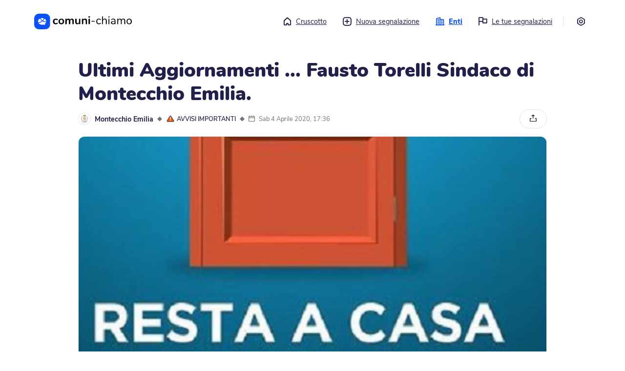

--- FILE ---
content_type: text/html; charset=utf-8
request_url: https://me.comuni-chiamo.com/@montecchioemilia/c/76457430-6d33-4009-b45c-d63bd4f1878f
body_size: 101039
content:
<!DOCTYPE html>
<html
  class="no-js"
  xml:lang="it"
>
  <head>
    <script
      src="https://js.sentry-cdn.com/18928fdc7a03449dbc70d3d9c6efcfa7.min.js"
      crossorigin="anonymous"
    ></script>

      
    <script>
      const env = 'PROD';
      // Disable console log on production
      if (env === "PROD") {
        console.log = function () {};
      }
    </script>

      

    <script
      src="https://cdn.usefathom.com/script.js"
      data-site="EOAEMTVI"
      defer
    ></script>

    <title>
       Ultimi Aggiornamenti ... Fausto Torelli Sindaco di Montecchio Emilia. - Montecchio Emilia - Comuni-Chiamo versione web 
    </title>
    <meta name="description" content="" />
    <meta name="viewport" content="width=device-width, initial-scale=1.0" />

    <link
      rel="shortcut icon"
      href="https://cdn-me.comuni-chiamo.com/0.6.0/img/logos/favicon.png"
    />
    <link
      rel="apple-touch-icon"
      href="https://cdn-me.comuni-chiamo.com/0.6.0/img/logos/apple-icon.png"
    />

    <meta name="csrf-token" content="ImI4MDIzYzY4ZTk5NDdlNTMyOWUxNmM0YjM5NjI0NTdjNGYwM2RlYTAi.aRqBdA.89X-xnrVfc3uT4hC4Bf2I2Muarw" />

    <!-- HTML5 shim and Respond.js IE8 support of HTML5 tooltipss and media queries -->
    <!--[if lt IE 9]>
      <script src="https://cdn-me.comuni-chiamo.com/0.6.0/js/html5shiv.js"></script>
      <script src="https://cdn-me.comuni-chiamo.com/0.6.0/js/respond.min.js"></script>
    <![endif]-->

    <script
      src="https://cdn-me.comuni-chiamo.com/0.6.0/vendors/jquery/jquery.min.js"
      type="text/javascript"
    ></script>
    <script
      src="https://cdn-me.comuni-chiamo.com/0.6.0/vendors/popper/popper.min.js"
      type="text/javascript"
    ></script>
    <script
      src="https://cdn-me.comuni-chiamo.com/0.6.0/vendors/bootstrap4/bootstrap.min.js"
      type="text/javascript"
    ></script>

    
    <script
      src="https://cdn-me.comuni-chiamo.com/0.6.0/js/libs/cc.js"
      type="text/javascript"
    ></script>

    
    <script
      src="https://cdn-me.comuni-chiamo.com/0.6.0/vendors/autosize/autosize.min.js"
      type="text/javascript"
    ></script>
    <script
      src="https://cdn-me.comuni-chiamo.com/0.6.0/vendors/selectize/selectize.min.js"
      type="text/javascript"
    ></script>
    <script
      src="https://cdn-me.comuni-chiamo.com/0.6.0/vendors/fancybox/jquery.fancybox.min.js"
      type="text/javascript"
    ></script>

    
    <link
      href="https://cdn-me.comuni-chiamo.com/0.6.0/css/main.css"
      rel="stylesheet"
    />

    
	
  


	
	
		
	

	<meta name=”robots” content="index, follow">
	<meta property="og:title" content="Ultimi Aggiornamenti ... Fausto Torelli Sindaco di Montecchio Emilia.">
	<meta property="og:description" content="&#34;Scusate Se Un Po’ Più Lungo Del Solito&#34; 
Un po&#39; più di tempo per entrare nei dettagli. I dati di Montecchio Emilia. Buoni per chi è in difficoltà, nei prossimi giorni i moduli per la richiesta.
video...">
	<meta property="og:image" content="https://cdn-store.comuni-chiamo.com/production/connects/863/2d5f1484-25a3-4dec-8dee-6f0ba9d5289f.jpg">
	<meta property="og:url" content="http://me.comuni-chiamo.com/@montecchioemilia/c/76457430-6d33-4009-b45c-d63bd4f1878f">
	<meta property="og:site_name" content="Comuni-Chiamo">
	<meta property="og:type" content="article">
	<meta name="twitter:card" content="summary_large_image">
	<meta name="twitter:image:alt" content="Ultimi Aggiornamenti ... Fausto Torelli Sindaco di Montecchio Emilia. - Montecchio Emilia">
	<meta name="twitter:site" content="@comuni_chiamo">

  </head>
  <body>
    <!--[if lt IE 8]>
      <p class="browserupgrade">
        You are using an <strong>outdated</strong> browser. Please
        <a href="http://browsehappy.com/">upgrade your browser</a> to improve
        your experience.
      </p>
    <![endif]-->

    <noscript>
      <div class="noscript-wrapper">
        <div class="noscript-alert" role="alert">
          <div class="alert-icon" aria-hidden="true">
            <i class="cc-icon-alert" aria-hidden="true"></i>
          </div>
          <div class="alert-text">Per poter utilizzare questo sito è necessario abilitare i JavaScript. Se hai bisogno di aiuto, trovi istruzioni su come abilitarli sul tuo browser cliccando su <a href='https://www.enable-javascript.com/it/''>questo link</a>.</div>
        </div>
      </div>
    </noscript>

    <!-- Add your site or application content here -->
    
  

<div class="main-container">
  <div class="main-wrapper">
    <header id="topbar">
      <div class="logo-container">
        <a href="/">
          <svg width="233" height="38" version="1.1" id="comuni-chiamo-logo" xmlns="http://www.w3.org/2000/svg" xmlns:xlink="http://www.w3.org/1999/xlink" x="0px" y="0px" viewBox="0 0 2000 325.6" style="enable-background:new 0 0 2000 325.6;" xml:space="preserve">
              <title>Torna al cruscotto</title>
              <g>
                  <g id="logo_x2F_scritta" transform="translate(43.786448, 6.469468)">
                      <path id="comuni-chiamo" class="st0" d="M396.7,215.3c-11.2,0-21.5-2.6-30.1-6.9c-8.6-5.2-15.5-11.2-19.8-20.6
                          c-4.3-9.5-6.9-18.9-6.9-30.9s2.6-22.3,6.9-30.9s12-16.3,20.6-20.6c8.6-4.3,18.9-7.7,30.1-7.7c6,0,12,0.9,18,2.6
                          c6.9,0.9,12,3.4,17.2,6c5.2,3.4,6.9,7.7,6.9,12.9c0,3.4-0.9,6-2.6,8.6c-1.7,1.7-3.4,3.4-6,3.4c-1.7,0-3.4,0-5.2-0.9
                          c-1.7-0.9-3.4-2.6-5.2-4.3c-3.4-1.7-6.9-3.4-10.3-4.3c-2.6-1.7-6.9-1.7-10.3-1.7c-9.5,0-17.2,3.4-22.3,9.5
                          c-5.2,6-7.7,15.5-7.7,26.6c0,11.2,2.6,20.6,7.7,26.6c5.2,6,12.9,9.5,22.3,9.5c3.4,0,6.9-0.9,10.3-1.7c3.4-0.9,6-2.6,10.3-5.2
                          c2.6-1.7,4.3-2.6,6-3.4s3.4-0.9,5.2-0.9c2.6,0,4.3,0.9,6,3.4s2.6,5.2,2.6,7.7s-0.9,5.2-1.7,6.9c-0.9,1.7-3.4,3.4-6,5.2
                          c-5.2,3.4-10.3,5.2-16.3,6.9C409.6,214.4,403.6,215.3,396.7,215.3z M511.9,215.3c-11.2,0-21.5-2.6-30.1-6.9
                          c-8.6-5.2-15.5-12-20.6-20.6c-5.2-8.6-6.9-19.8-6.9-30.9c0-11.2,2.6-22.3,6.9-30.9c4.3-8.6,11.2-15.5,20.6-20.6
                          c8.6-5.2,18.9-6.9,30.1-6.9c11.2,0,22.3,0.9,30.9,6s15.5,12,19.8,20.6c4.3,8.6,6.9,18.9,6.9,30.9c0,12-2.6,22.3-6.9,30.9
                          c-4.3,8.6-11.2,16.3-19.8,20.6C534.2,212.7,523.9,215.3,511.9,215.3z M511.9,192.1c9.5,0,16.3-3.4,21.5-9.5
                          c5.2-6,7.7-15.5,7.7-27.5c0-12-2.6-20.6-7.7-27.5c-5.2-6.9-12-9.5-21.5-9.5s-16.3,3.4-21.5,9.5c-5.2,6-7.7,15.5-7.7,27.5
                          c0,12,2.6,21.5,7.7,27.5C495.6,189.5,502.4,192.1,511.9,192.1z M729.3,96.7c12,0,21.5,3.4,28.4,11.2s9.5,18.9,9.5,35.2v57.6
                          c0,4.3-1.7,7.7-4.3,10.3c-2.6,2.6-6,3.4-10.3,3.4s-7.7-0.9-10.3-3.4c-2.6-2.6-4.3-6-4.3-10.3V144c0-8.6-1.7-14.6-4.3-18
                          c-3.4-3.4-7.7-5.2-13.7-5.2c-7.7,0-13.7,2.6-18,7.7c-4.3,5.2-6.9,12-6.9,21.5v51.6c0,4.3-1.7,7.7-4.3,10.3
                          c-2.6,2.6-6,3.4-10.3,3.4s-7.7-0.9-10.3-3.4c-2.6-2.6-4.3-6-4.3-10.3v-56.7c0-8.6-1.7-14.6-4.3-18c-3.4-3.4-7.7-5.2-13.7-5.2
                          c-7.7,0-13.7,2.6-18,7.7c-4.3,5.2-6.9,12-6.9,21.5v51.6c0,4.3-1.7,7.7-4.3,10.3c-2.6,2.6-6,3.4-10.3,3.4c-4.3,0-7.7-0.9-10.3-3.4
                          s-3.4-7.7-3.4-12v-89.4c0-4.3,1.7-7.7,4.3-10.3c2.6-2.6,6-3.4,10.3-3.4c4.3,0,6.9,0.9,9.5,3.4c2.6,2.6,3.4,5.2,3.4,9.5v5.2
                          c3.4-6,8.6-11.2,14.6-13.7c6-3.4,12.9-5.2,20.6-5.2c17.2,0,28.4,6.9,34.4,21.5c3.4-6.9,8.6-12,15.5-15.5
                          C712.9,99.3,720.7,96.7,729.3,96.7z M887.4,97.6c4.3,0,7.7,0.9,10.3,3.4c2.6,2.6,4.3,6,4.3,10.3v89.4c0,4.3-1.7,6.9-4.3,9.5
                          c-2.6,2.6-6,3.4-10.3,3.4s-7.7-0.9-10.3-3.4c-2.6-2.6-3.4-5.2-3.4-9.5v-6c-3.4,6-8.6,11.2-14.6,14.6s-12.9,5.2-20.6,5.2
                          c-27.5,0-42.1-15.5-42.1-46.4v-56.7c0-4.3,1.7-7.7,4.3-10.3s6.9-3.4,11.2-3.4c4.3,0,7.7,0.9,10.3,3.4s4.3,6,4.3,10.3v57.6
                          c0,7.7,1.7,13.7,5.2,18c3.4,3.4,8.6,6,15.5,6c7.7,0,14.6-2.6,19.8-7.7c5.2-5.2,6.9-12,6.9-21.5v-51.6c0-4.3,1.7-7.7,4.3-10.3
                          C880.5,99.3,883.1,97.6,887.4,97.6z M998.2,96.7c13.7,0,24.1,3.4,30.1,11.2c6.9,7.7,10.3,19.8,10.3,35.2v57.6
                          c0,4.3-0.9,7.7-3.4,10.3c-2.6,2.6-6,3.4-10.3,3.4c-4.3,0-7.7-0.9-10.3-3.4c-2.6-2.6-4.3-6-4.3-10.3v-55c0-8.6-1.7-15.5-5.2-18.9
                          s-8.6-6-15.5-6c-8.6,0-14.6,2.6-19.8,7.7c-5.2,5.2-7.7,12-7.7,21.5v51.6c0,4.3-1.7,7.7-4.3,10.3c-2.6,2.6-6,3.4-10.3,3.4
                          c-4.3,0-7.7-0.9-10.3-3.4c-2.6-2.6-3.4-6-3.4-10.3v-90.2c0-4.3,1.7-6.9,4.3-9.5c0.9-3.4,5.2-4.3,9.5-4.3c4.3,0,6.9,0.9,9.5,3.4
                          c2.6,2.6,3.4,5.2,3.4,9.5v6c3.4-6,9.5-11.2,15.5-14.6C982.7,98.5,990.5,96.7,998.2,96.7z M1083.3,214.4c-4.3,0-7.7-0.9-10.3-3.4
                          s-4.3-6-4.3-10.3v-89.4c0-4.3,1.7-7.7,4.3-10.3c2.6-2.6,6-3.4,10.3-3.4c4.3,0,7.7,0.9,10.3,3.4s4.3,6,4.3,10.3v89.4
                          c0,4.3-1.7,7.7-4.3,10.3C1091,213.6,1087.6,214.4,1083.3,214.4z M1083.3,77c-5.2,0-9.5-1.7-12.9-4.3c-3.4-2.6-4.3-6.9-4.3-11.2
                          s1.7-8.6,4.3-11.2c3.4-2.6,7.7-4.3,12.9-4.3c5.2,0,9.5,1.7,12,4.3c3.4,2.6,5.2,6.9,5.2,11.2s-1.7,8.6-4.3,11.2
                          C1092.7,75.3,1088.4,77,1083.3,77z M1137.4,159.5c-2.6,0-5.2-0.9-6-1.7c-0.9-0.9-2.6-3.4-2.6-5.2s0.9-4.3,2.6-6
                          c1.7-1.7,3.4-2.6,6-2.6h50.7c2.6,0,5.2,0.9,6.9,2.6c1.7,1.7,2.6,3.4,2.6,6c0,2.6-0.9,4.3-2.6,5.2c-1.7,0.9-3.4,1.7-6.9,1.7H1137.4
                          z M1280.9,214.4c-10.3,0-19.8-2.6-27.5-6.9c-7.7-5.2-14.6-11.2-18.9-20.6c-4.3-9.5-6.9-18.9-6.9-30.9c0-12,2.6-21.5,6.9-30.9
                          c4.3-8.6,11.2-16.3,18.9-20.6c8.6-5.2,17.2-7.7,28.4-7.7c6,0,12,0.9,17.2,2.6c5.2,1.7,11.2,4.3,15.5,6.9c2.6,1.7,5.2,3.4,6,5.2
                          c0.9,1.7,1.7,3.4,1.7,6s-0.9,4.3-1.7,5.2c-0.9,0.9-2.6,1.7-4.3,1.7c-0.9,0-2.6,0-3.4-0.9c-0.9-0.9-2.6-0.9-3.4-1.7h-0.9
                          c-0.9,0-0.9-0.9-0.9-0.9c-4.3-2.6-7.7-4.3-11.2-6c-3.4-1.7-7.7-2.6-13.7-2.6c-11.2,0-19.8,3.4-26.6,11.2c-6.9,7.7-9.5,18-9.5,31.8
                          s3.4,24.1,9.5,31.8c6,7.7,14.6,11.2,26.6,11.2c5.2,0,9.5-0.9,13.7-2.6c4.3-1.7,7.7-3.4,11.2-6c1.7-0.9,3.4-1.7,5.2-2.6
                          s2.6-0.9,4.3-0.9s3.4,0.9,4.3,1.7c0.9,0.9,1.7,3.4,1.7,5.2c0,1.7-0.9,3.4-1.7,5.2c-0.9,1.7-3.4,3.4-6,5.2
                          c-4.3,2.6-9.5,5.2-15.5,6.9C1292.9,213.6,1286.9,214.4,1280.9,214.4z M1402.9,97.6c12.9,0,23.2,3.4,30.1,11.2
                          c6.9,7.7,10.3,18.9,10.3,33.5V205c0,2.6-0.9,5.2-2.6,6.9c-1.7,1.7-4.3,2.6-6.9,2.6s-5.2-0.9-6.9-2.6c-1.7-1.7-2.6-4.3-2.6-6.9
                          v-62.7c0-10.3-1.7-17.2-6-22.3c-4.3-5.2-10.3-6.9-19.8-6.9c-10.3,0-18.9,3.4-24.9,9.5c-6,6-9.5,14.6-9.5,25.8V205
                          c0,2.6-0.9,5.2-2.6,6.9c-1.7,1.7-4.3,2.6-6.9,2.6c-2.6,0-5.2-0.9-6.9-2.6c-1.7-1.7-2.6-4.3-2.6-6.9V57.2c0-2.6,0.9-5.2,2.6-6.9
                          c1.7-1.7,4.3-2.6,6.9-2.6c2.6,0,5.2,0.9,6.9,2.6c1.7,1.7,2.6,3.4,2.6,6.9v61c3.4-6.9,8.6-12,15.5-15.5
                          C1386.6,99.3,1394.3,97.6,1402.9,97.6z M1487.9,214.4c-2.6,0-5.2-0.9-6.9-2.6c-1.7-1.7-2.6-4.3-2.6-6.9V107c0-2.6,0.9-5.2,2.6-6.9
                          c1.7-1.7,4.3-2.6,6.9-2.6s5.2,0.9,6.9,2.6s2.6,4.3,2.6,6.9V205c0,3.4-0.9,5.2-2.6,6.9S1490.5,214.4,1487.9,214.4z M1487.9,73.5
                          c-3.4,0-6.9-0.9-9.5-3.4s-3.4-5.2-3.4-8.6c0-3.4,0.9-6,3.4-8.6c2.6-2.6,5.2-3.4,9.5-3.4s6.9,0.9,9.5,3.4c2.6,2.6,3.4,5.2,3.4,8.6
                          c0,3.4-0.9,6-3.4,8.6C1494.8,72.7,1491.4,73.5,1487.9,73.5z M1579,97.6c28.4,0,42.1,14.6,42.1,44.7V205c0,2.6-0.9,5.2-2.6,6.9
                          c-1.7,1.7-3.4,2.6-6.9,2.6c-2.6,0-5.2-0.9-6.9-2.6s-2.6-4.3-2.6-6.9v-11.2c-2.6,6.9-7.7,12-13.7,15.5c-6,3.4-12.9,5.2-20.6,5.2
                          c-6.9,0-13.7-1.7-19.8-4.3c-6-2.6-11.2-6.9-14.6-12s-5.2-11.2-5.2-17.2c0-8.6,2.6-15.5,6.9-19.8c4.3-4.3,11.2-7.7,21.5-10.3
                          c9.5-1.7,23.2-3.4,39.5-3.4h6.9v-7.7c0-9.5-1.7-16.3-6-20.6c-3.4-4.3-10.3-6.9-18-6.9c-10.3,0-21.5,2.6-31.8,8.6
                          c-4.3,2.6-6.9,4.3-8.6,4.3s-3.4-0.9-4.3-1.7c-0.9-0.9-1.7-3.4-1.7-5.2s0.9-4.3,1.7-6c0.9-1.7,3.4-3.4,6-5.2
                          c5.2-3.4,11.2-5.2,18-6.9S1572.1,97.6,1579,97.6z M1571.3,199.8c9.5,0,17.2-3.4,23.2-9.5c6-6,8.6-14.6,8.6-24.1v-6.9h-4.3
                          c-13.7,0-24.1,0.9-30.9,1.7c-6.9,0.9-12,3.4-15.5,6c-3.4,2.6-4.3,6.9-4.3,12c0,6,2.6,11.2,6.9,14.6
                          C1559.3,197.3,1565.3,199.8,1571.3,199.8z M1782.7,97.6c24.9,0,37.8,14.6,37.8,44.7V205c0,2.6-0.9,5.2-2.6,6.9
                          c-1.7,1.7-4.3,2.6-6.9,2.6s-5.2-0.9-6.9-2.6c-1.7-1.7-2.6-4.3-2.6-6.9v-62.7c0-10.3-1.7-18-5.2-22.3s-9.5-6.9-17.2-6.9
                          c-9.5,0-17.2,3.4-22.3,9.5c-5.2,6-7.7,14.6-7.7,25.8V205c0,2.6-0.9,5.2-2.6,6.9c-1.7,1.7-4.3,2.6-6.9,2.6s-5.2-0.9-6.9-2.6
                          c-1.7-1.7-2.6-4.3-2.6-6.9v-62.7c0-10.3-1.7-18-5.2-22.3c-3.4-4.3-9.5-6.9-17.2-6.9c-9.5,0-16.3,3.4-22.3,9.5
                          c-6,6-8.6,14.6-8.6,25.8V205c0,2.6-0.9,5.2-2.6,6.9c-1.7,1.7-4.3,2.6-6.9,2.6s-5.2-0.9-6.9-2.6c-1.7-1.7-2.6-4.3-2.6-6.9V107
                          c0-2.6,0.9-5.2,2.6-6.9c1.7-1.7,4.3-2.6,6.9-2.6s5.2,0.9,6.9,2.6s2.6,3.4,2.6,6.9v11.2c3.4-6.9,7.7-12,13.7-15.5
                          c6-3.4,12.9-5.2,20.6-5.2c17.2,0,29.2,7.7,34.4,22.3c3.4-6.9,8.6-12,14.6-16.3C1766.3,99.3,1774.1,97.6,1782.7,97.6z M1902.1,97.6
                          c10.3,0,19.8,2.6,28.4,6.9c8.6,4.3,14.6,12,18.9,20.6s6.9,18.9,6.9,30.9c0,12-2.6,22.3-6.9,30.9s-10.3,15.5-18.9,20.6
                          c-8.6,5.2-17.2,6.9-28.4,6.9c-11.2,0-19.8-2.6-28.4-6.9c-8.6-4.3-14.6-12-18.9-20.6s-6.9-18.9-6.9-30.9c0-12,2.6-22.3,6.9-30.9
                          s10.3-15.5,18.9-20.6C1882.3,99.3,1890.9,97.6,1902.1,97.6z M1902.1,113.1c-11.2,0-19.8,3.4-25.8,11.2c-6,7.7-9.5,18-9.5,31.8
                          c0,13.7,2.6,24.9,8.6,31.8c6,6.9,14.6,11.2,25.8,11.2c11.2,0,19.8-3.4,25.8-11.2s8.6-18,8.6-31.8c0-13.7-3.4-24.1-9.5-31.8
                          C1921,116.5,1913.3,113.1,1902.1,113.1z"/>
                  </g>
                  <g>
                      <g id="Pictogram">
                          <g id="Soluzione-per-Comuni" transform="translate(-101.000000, -42.000000)">
                              <g id="NavBar" transform="translate(101.000000, 42.000000)">
                                  <g id="logo_x2F_logo">
                                      <g id="Logo_1_" transform="translate(0.421299, 0.000000)">
                                          <g id="logo_x2F_symbol">
                                              <path id="Logo" class="st1" d="M203.2,0c42.1,0,57.6,4.3,73,12.9s27.5,20.6,36.1,36.1c8.6,15.5,12.9,30.9,12.9,73v81.6
                                                  c0,42.1-4.3,57.6-12.9,73c-8.6,15.5-20.6,27.5-36.1,36.1c-15.5,8.6-30.9,12.9-73,12.9h-81.6c-42.1,0-57.6-4.3-73-12.9
                                                  c-15.5-8.6-27.5-20.6-36.1-36.1s-12.9-30.9-12.9-73V122c0-42.1,4.3-57.6,12.9-73s20.6-27.5,36.1-36.1S79.5,0,121.6,0H203.2z
                                                  "/>
                                          </g>
                                      </g>
                                  </g>
                              </g>
                          </g>
                      </g>
                      <g>
                          <path class="st2" d="M193.9,98.3c-0.7-1.3-1.9-2.3-3.3-2.7c-8.9-2.6-18.2-3.9-27.7-3.9c-8.5,0-16.9,1-24.9,3.1
                              c-0.9,0.2-1.6,0.8-2,1.6c-0.4,0.8-0.5,1.7-0.2,2.5c5.4,14.8,15.4,28.2,29,38.8c2.7,2.1,6.8,1.8,9.2-0.8
                              c9.3-10.3,16.1-21.9,20.3-34.2C194.7,101.2,194.6,99.6,193.9,98.3z"/>
                          <path class="st2" d="M152.3,146c-11-9.4-19.7-20.3-25.8-32.5c-1.5-3.1-2.9-6.2-4-9.4c-0.3-0.9-1-1.5-1.8-1.9
                              c-0.4-0.1-0.7-0.2-1.1-0.2c-0.5,0-1,0.1-1.4,0.3c-24.8,12.8-39.7,34.9-39.7,59c0,4,0.4,8,1.2,11.9c0.7,3.3,3.9,5.5,7.3,5.2
                              c12.1-1.1,24-3.7,35.3-7.7c12.2-4.3,23.4-10.1,33.3-17.3c0,0,0,0,0,0c0.7-0.5,1.2-1.4,1.2-2.3c0-0.9-0.4-1.8-1.1-2.4
                              C154.5,147.8,153.4,146.9,152.3,146z"/>
                          <path class="st2" d="M213.7,105.8c-0.7-0.4-1.4-0.6-2.2-0.6c-0.5,0-1,0.1-1.4,0.3c-1.2,0.4-2.1,1.4-2.6,2.6
                              c-1.6,4.5-3.5,9-5.7,13.3c-4.6,9-10.4,17.5-17.5,25.3c-0.5,0.5-0.7,1.2-0.5,1.9c0.1,0.7,0.6,1.3,1.2,1.6
                              c15.6,7.3,33.2,11.2,51.1,11.2c2.4,0,4.8-0.1,7.1-0.2c1.1-0.1,2.1-0.6,2.9-1.4c0.7-0.8,1.1-1.9,1-3
                              C246.5,147.1,241.8,123,213.7,105.8z"/>
                          <path class="st2" d="M244.4,176.3c-0.4-0.6-1.1-0.8-1.8-0.8c-2.1,0.1-4.2,0.2-6.4,0.2c-21.4,0-42.2-4.9-60.4-14.1
                              c-2.7-1.3-5.8-1.2-8.2,0.6c-6.6,5-21.4,15.2-40.6,22c-11.5,4.1-23.5,6.8-35.7,8.1c-0.8,0.1-1.5,0.6-1.8,1.3
                              c-0.3,0.8-0.3,1.6,0.2,2.3c15,21.5,43.1,34.9,73.2,34.9l1.7,0c7.8-0.1,15.4-1.1,22.7-2.9l1.5-0.1c0,0,0,0,0,0
                              c0.1,0,0.3,0,0.4,0.1l1.4,0.4c5.2,1.5,17.3,5,34,5.6c0.7,0.1,1.2-0.3,1.6-0.8c0.4-0.5,0.4-1.2,0.1-1.8c-3-6.3-5-11.8-6.4-17.4
                              c-0.2-0.6,0.1-1.3,0.6-1.7l2.1-1.7c0,0,0.1-0.1,0.1-0.1c10.8-8.9,18.4-20,22.1-32.1C244.9,177.6,244.8,176.8,244.4,176.3z"/>
                      </g>
                  </g>
              </g>
          </svg>
        </a>
      </div>
      <a class="sr-only sr-only-focusable" href="#content" tabindex="0">
        Vai al contenuto principale
      </a>
      
        <nav aria-label="menu principale">
	<ul class="menu">
		<li class="">
		  <a href="/">
		  	<i class="cc-icon-home" aria-hidden="true"></i>Cruscotto
		  </a>
		</li>
		<li class="">
		  <a href="#" role="button" data-toggle="modal" data-target="#entitySelectionModal">
		  	<i class="cc-icon-add" aria-hidden="true"></i>Nuova segnalazione
		  </a>
		</li>

		<li class="active">
		  <a href="/entities">
		  	<i class="cc-icon-buildings" aria-hidden="true"></i>Enti
		  </a>
		</li>

		<li class="">
		  <a href="/users/me/reports">
		  	<i class="cc-icon-report" aria-hidden="true"></i>Le tue segnalazioni
		  </a>
		</li>

		<li><div class="border-left" aria-hidden="true">&nbsp;</div></li>

		<li class="">
			<a href="/settings" title="Impostazioni">
				<i class="cc-icon-settings mr-0" aria-hidden="true"></i>
				<span class="sr-only">Impostazioni</span>
			</a>
		</li>
	</ul>
</nav>


<!-- Modal -->
<div class="modal fade" id="entitySelectionModal" tabindex="-1" aria-labelledby="entitySelectionLabel" aria-hidden="true">
	<div class="modal-dialog modal-lg modal-dialog-centered modal-dialog-scrollable">
		<div class="modal-content" style="height: 650px;">
			<div class="modal-header">
				<button type="button" class="close" data-dismiss="modal" aria-label="Close">
					<span aria-hidden="true">&times;</span>
				</button>
			</div>
			<div class="modal-body pt-0">
				<div class="container-fluid">
					<div class="entity-wrapper new-report-wrapper">
						<div id="step-entities" class="step">
							<div class="d-flex">
								<div class="pt-1">
									<h3 class="h2 step-title">
										Nuova segnalazione
									</h3>
									<p>Dove vuoi effettuare la segnalazione?</p>
								</div>
							</div>

							
							<div class="search-container mb-4">
								<fieldset class="search-wrapper" role="search">
									<div class="search-icon">
										<div class="icon"><span class="cc-icon-search"></span></div>
									</div>
									<label for="entities-reports-filter" class="sr-only">Cerca ente</label>
									<input type="search" class="search-field" id="entities-reports-filter" placeholder="Cerca...">
								</fieldset>
							</div>

							<div class="list-rounded">
								
								<a href="/@adria/services/reports" class="list-rounded-item entities-element">
									<div class="elements-wrapper" aria-hidden="true">
										<div class="entity-img">
											<img src="https://cdn-store.comuni-chiamo.com/production/workspace_logos/177/6efc6826-d3ad-49d0-8abe-f7635c819e71_large.png" alt="" role="presentation" />
										</div>

										<div class="element-name">
											Adria
										</div>

										<span class="icons ml-auto pr-2" aria-hidden="true">
											<i class="cc-icon-arrow-right" aria-hidden="true"></i>
										</span>
									</div>
								</a>
								
								<a href="/@anzoladellemilia/services/reports" class="list-rounded-item entities-element">
									<div class="elements-wrapper" aria-hidden="true">
										<div class="entity-img">
											<img src="https://cdn-store.comuni-chiamo.com/production/workspace_logos/161/a77fcd08-c126-44bb-a888-f78785e41410_large.png" alt="" role="presentation" />
										</div>

										<div class="element-name">
											Anzola dell&#39;Emilia
										</div>

										<span class="icons ml-auto pr-2" aria-hidden="true">
											<i class="cc-icon-arrow-right" aria-hidden="true"></i>
										</span>
									</div>
								</a>
								
								<a href="/@aquilonia/services/reports" class="list-rounded-item entities-element">
									<div class="elements-wrapper" aria-hidden="true">
										<div class="entity-img">
											<img src="https://cdn-store.comuni-chiamo.com/production/workspace_logos/300/1e986654-9bf9-489e-b4dc-1db1a7ccb04e_large.jpg" alt="" role="presentation" />
										</div>

										<div class="element-name">
											Aquilonia
										</div>

										<span class="icons ml-auto pr-2" aria-hidden="true">
											<i class="cc-icon-arrow-right" aria-hidden="true"></i>
										</span>
									</div>
								</a>
								
								<a href="/@argenta/services/reports" class="list-rounded-item entities-element">
									<div class="elements-wrapper" aria-hidden="true">
										<div class="entity-img">
											<img src="https://cdn-store.comuni-chiamo.com/production/workspace_logos/304/306f1efe-3e4c-4202-9b51-b0428dfd6202_large.png" alt="" role="presentation" />
										</div>

										<div class="element-name">
											Argenta
										</div>

										<span class="icons ml-auto pr-2" aria-hidden="true">
											<i class="cc-icon-arrow-right" aria-hidden="true"></i>
										</span>
									</div>
								</a>
								
								<a href="/@avigliana/services/reports" class="list-rounded-item entities-element">
									<div class="elements-wrapper" aria-hidden="true">
										<div class="entity-img">
											<img src="https://cdn-store.comuni-chiamo.com/production/workspace_logos/179/d234277c-e2d6-4ad8-b5cb-f42653f533ab_large.png" alt="" role="presentation" />
										</div>

										<div class="element-name">
											Avigliana
										</div>

										<span class="icons ml-auto pr-2" aria-hidden="true">
											<i class="cc-icon-arrow-right" aria-hidden="true"></i>
										</span>
									</div>
								</a>
								
								<a href="/@baricella/services/reports" class="list-rounded-item entities-element">
									<div class="elements-wrapper" aria-hidden="true">
										<div class="entity-img">
											<img src="https://cdn-store.comuni-chiamo.com/production/workspace_logos/140/fb007afe-b090-4dd0-9ea3-9f2057b39126_large.png" alt="" role="presentation" />
										</div>

										<div class="element-name">
											Baricella
										</div>

										<span class="icons ml-auto pr-2" aria-hidden="true">
											<i class="cc-icon-arrow-right" aria-hidden="true"></i>
										</span>
									</div>
								</a>
								
								<a href="/@bedizzole/services/reports" class="list-rounded-item entities-element">
									<div class="elements-wrapper" aria-hidden="true">
										<div class="entity-img">
											<img src="https://cdn-store.comuni-chiamo.com/production/workspace_logos/209/958cdc22-68b1-4756-92b5-4aa5324c44af_large.png" alt="" role="presentation" />
										</div>

										<div class="element-name">
											Bedizzole
										</div>

										<span class="icons ml-auto pr-2" aria-hidden="true">
											<i class="cc-icon-arrow-right" aria-hidden="true"></i>
										</span>
									</div>
								</a>
								
								<a href="/@bellusco/services/reports" class="list-rounded-item entities-element">
									<div class="elements-wrapper" aria-hidden="true">
										<div class="entity-img">
											<img src="https://cdn-store.comuni-chiamo.com/production/workspace_logos/150/5948bcf7-8e82-4be5-87bb-462785f910a6_large.png" alt="" role="presentation" />
										</div>

										<div class="element-name">
											Bellusco
										</div>

										<span class="icons ml-auto pr-2" aria-hidden="true">
											<i class="cc-icon-arrow-right" aria-hidden="true"></i>
										</span>
									</div>
								</a>
								
								<a href="/@bentivoglio/services/reports" class="list-rounded-item entities-element">
									<div class="elements-wrapper" aria-hidden="true">
										<div class="entity-img">
											<img src="https://cdn-store.comuni-chiamo.com/production/workspace_logos/78/00e45a1e-702a-4e8c-9796-a81dd7b82995_large.png" alt="" role="presentation" />
										</div>

										<div class="element-name">
											Bentivoglio
										</div>

										<span class="icons ml-auto pr-2" aria-hidden="true">
											<i class="cc-icon-arrow-right" aria-hidden="true"></i>
										</span>
									</div>
								</a>
								
								<a href="/@comunedibibbiano/services/reports" class="list-rounded-item entities-element">
									<div class="elements-wrapper" aria-hidden="true">
										<div class="entity-img">
											<img src="https://cdn-store.comuni-chiamo.com/production/workspace_logos/351/99cc4886-704a-4261-81a8-7885e8be41b2_large.png" alt="" role="presentation" />
										</div>

										<div class="element-name">
											Bibbiano
										</div>

										<span class="icons ml-auto pr-2" aria-hidden="true">
											<i class="cc-icon-arrow-right" aria-hidden="true"></i>
										</span>
									</div>
								</a>
								
								<a href="/@brisighella/services/reports" class="list-rounded-item entities-element">
									<div class="elements-wrapper" aria-hidden="true">
										<div class="entity-img">
											<img src="https://cdn-store.comuni-chiamo.com/production/workspace_logos/74/f52f289c-9270-4259-9bf0-551e56e3c48d_large.png" alt="" role="presentation" />
										</div>

										<div class="element-name">
											Brisighella
										</div>

										<span class="icons ml-auto pr-2" aria-hidden="true">
											<i class="cc-icon-arrow-right" aria-hidden="true"></i>
										</span>
									</div>
								</a>
								
								<a href="/@budrio/services/reports" class="list-rounded-item entities-element">
									<div class="elements-wrapper" aria-hidden="true">
										<div class="entity-img">
											<img src="https://cdn-store.comuni-chiamo.com/production/workspace_logos/148/e6d25801-1b6a-4087-97b7-6631ac2f1b31_large.png" alt="" role="presentation" />
										</div>

										<div class="element-name">
											Budrio
										</div>

										<span class="icons ml-auto pr-2" aria-hidden="true">
											<i class="cc-icon-arrow-right" aria-hidden="true"></i>
										</span>
									</div>
								</a>
								
								<a href="/@busseto/services/reports" class="list-rounded-item entities-element">
									<div class="elements-wrapper" aria-hidden="true">
										<div class="entity-img">
											<img src="https://cdn-store.comuni-chiamo.com/production/workspace_logos/136/dc2b9bce-3d46-4a93-af70-9892498c5f27_large.png" alt="" role="presentation" />
										</div>

										<div class="element-name">
											Busseto
										</div>

										<span class="icons ml-auto pr-2" aria-hidden="true">
											<i class="cc-icon-arrow-right" aria-hidden="true"></i>
										</span>
									</div>
								</a>
								
								<a href="/@calderaradireno/services/reports" class="list-rounded-item entities-element">
									<div class="elements-wrapper" aria-hidden="true">
										<div class="entity-img">
											<img src="https://cdn-store.comuni-chiamo.com/production/workspace_logos/163/cba3e597-ddcb-411e-8292-fa5d0a1dc2f8_large.png" alt="" role="presentation" />
										</div>

										<div class="element-name">
											Calderara di Reno
										</div>

										<span class="icons ml-auto pr-2" aria-hidden="true">
											<i class="cc-icon-arrow-right" aria-hidden="true"></i>
										</span>
									</div>
								</a>
								
								<a href="/@camposanto/services/reports" class="list-rounded-item entities-element">
									<div class="elements-wrapper" aria-hidden="true">
										<div class="entity-img">
											<img src="https://cdn-store.comuni-chiamo.com/production/workspace_logos/310/1e5d5ac9-a342-4cff-8d33-c8044719f0e1_large.jpg" alt="" role="presentation" />
										</div>

										<div class="element-name">
											Camposanto
										</div>

										<span class="icons ml-auto pr-2" aria-hidden="true">
											<i class="cc-icon-arrow-right" aria-hidden="true"></i>
										</span>
									</div>
								</a>
								
								<a href="/@casalecchiodireno/services/reports" class="list-rounded-item entities-element">
									<div class="elements-wrapper" aria-hidden="true">
										<div class="entity-img">
											<img src="https://cdn-store.comuni-chiamo.com/production/workspace_logos/283/c39e5718-f304-4059-aab7-ef642c8632fa_large.png" alt="" role="presentation" />
										</div>

										<div class="element-name">
											Casalecchio di Reno
										</div>

										<span class="icons ml-auto pr-2" aria-hidden="true">
											<i class="cc-icon-arrow-right" aria-hidden="true"></i>
										</span>
									</div>
								</a>
								
								<a href="/@casolavalsenio/services/reports" class="list-rounded-item entities-element">
									<div class="elements-wrapper" aria-hidden="true">
										<div class="entity-img">
											<img src="https://cdn-store.comuni-chiamo.com/production/workspace_logos/32/f2a41301-8bd0-4dde-9689-730051ab111d_large.png" alt="" role="presentation" />
										</div>

										<div class="element-name">
											Casola Valsenio
										</div>

										<span class="icons ml-auto pr-2" aria-hidden="true">
											<i class="cc-icon-arrow-right" aria-hidden="true"></i>
										</span>
									</div>
								</a>
								
								<a href="/@castelbolognese/services/reports" class="list-rounded-item entities-element">
									<div class="elements-wrapper" aria-hidden="true">
										<div class="entity-img">
											<img src="https://cdn-store.comuni-chiamo.com/production/workspace_logos/103/512150b5-a0a9-4e77-ae2a-21d135367550_large.png" alt="" role="presentation" />
										</div>

										<div class="element-name">
											Castel Bolognese
										</div>

										<span class="icons ml-auto pr-2" aria-hidden="true">
											<i class="cc-icon-arrow-right" aria-hidden="true"></i>
										</span>
									</div>
								</a>
								
								<a href="/@castelmaggiore/services/reports" class="list-rounded-item entities-element">
									<div class="elements-wrapper" aria-hidden="true">
										<div class="entity-img">
											<img src="https://cdn-store.comuni-chiamo.com/production/workspace_logos/125/4343b0e3-981c-44b2-8c89-e4e0d0ee91f4_large.png" alt="" role="presentation" />
										</div>

										<div class="element-name">
											Castel Maggiore
										</div>

										<span class="icons ml-auto pr-2" aria-hidden="true">
											<i class="cc-icon-arrow-right" aria-hidden="true"></i>
										</span>
									</div>
								</a>
								
								<a href="/@castelfrancoemilia/services/reports" class="list-rounded-item entities-element">
									<div class="elements-wrapper" aria-hidden="true">
										<div class="entity-img">
											<img src="https://cdn-store.comuni-chiamo.com/production/workspace_logos/267/7f9818cb-8a15-4dcc-a382-10d4d2670f1f_large.png" alt="" role="presentation" />
										</div>

										<div class="element-name">
											Castelfranco Emilia
										</div>

										<span class="icons ml-auto pr-2" aria-hidden="true">
											<i class="cc-icon-arrow-right" aria-hidden="true"></i>
										</span>
									</div>
								</a>
								
								<a href="/@castellodargile/services/reports" class="list-rounded-item entities-element">
									<div class="elements-wrapper" aria-hidden="true">
										<div class="entity-img">
											<img src="https://cdn-store.comuni-chiamo.com/production/workspace_logos/79/b47b43f8-e975-400d-bd8f-046f5eacc729_large.png" alt="" role="presentation" />
										</div>

										<div class="element-name">
											Castello d&#39;Argile
										</div>

										<span class="icons ml-auto pr-2" aria-hidden="true">
											<i class="cc-icon-arrow-right" aria-hidden="true"></i>
										</span>
									</div>
								</a>
								
								<a href="/@castelnuovorangone/services/reports" class="list-rounded-item entities-element">
									<div class="elements-wrapper" aria-hidden="true">
										<div class="entity-img">
											<img src="https://cdn-store.comuni-chiamo.com/production/workspace_logos/160/a6f5aa80-9838-4c77-a007-ee61ade13fe3_large.png" alt="" role="presentation" />
										</div>

										<div class="element-name">
											Castelnuovo Rangone
										</div>

										<span class="icons ml-auto pr-2" aria-hidden="true">
											<i class="cc-icon-arrow-right" aria-hidden="true"></i>
										</span>
									</div>
								</a>
								
								<a href="/@castenaso/services/reports" class="list-rounded-item entities-element">
									<div class="elements-wrapper" aria-hidden="true">
										<div class="entity-img">
											<img src="https://cdn-store.comuni-chiamo.com/production/workspace_logos/89/279f243c-239d-4c3b-893a-a147a1620daf_large.png" alt="" role="presentation" />
										</div>

										<div class="element-name">
											Castenaso
										</div>

										<span class="icons ml-auto pr-2" aria-hidden="true">
											<i class="cc-icon-arrow-right" aria-hidden="true"></i>
										</span>
									</div>
								</a>
								
								<a href="/@cavezzo/services/reports" class="list-rounded-item entities-element">
									<div class="elements-wrapper" aria-hidden="true">
										<div class="entity-img">
											<img src="https://cdn-store.comuni-chiamo.com/production/workspace_logos/315/7eb8e777-c815-4c36-9ddd-d4b862a08fe2_large.png" alt="" role="presentation" />
										</div>

										<div class="element-name">
											Cavezzo
										</div>

										<span class="icons ml-auto pr-2" aria-hidden="true">
											<i class="cc-icon-arrow-right" aria-hidden="true"></i>
										</span>
									</div>
								</a>
								
								<a href="/@cavriago/services/reports" class="list-rounded-item entities-element">
									<div class="elements-wrapper" aria-hidden="true">
										<div class="entity-img">
											<img src="https://cdn-store.comuni-chiamo.com/production/workspace_logos/127/95204770-e2df-4a70-9cbf-39ff712353a3_large.png" alt="" role="presentation" />
										</div>

										<div class="element-name">
											Cavriago
										</div>

										<span class="icons ml-auto pr-2" aria-hidden="true">
											<i class="cc-icon-arrow-right" aria-hidden="true"></i>
										</span>
									</div>
								</a>
								
								<a href="/@cesenatico/services/reports" class="list-rounded-item entities-element">
									<div class="elements-wrapper" aria-hidden="true">
										<div class="entity-img">
											<img src="https://cdn-store.comuni-chiamo.com/production/workspace_logos/145/02816daf-395a-43dc-9765-b300f26cbe71_large.png" alt="" role="presentation" />
										</div>

										<div class="element-name">
											Cesenatico
										</div>

										<span class="icons ml-auto pr-2" aria-hidden="true">
											<i class="cc-icon-arrow-right" aria-hidden="true"></i>
										</span>
									</div>
								</a>
								
								<a href="/@cimiteroborgopanigale/services/reports" class="list-rounded-item entities-element">
									<div class="elements-wrapper" aria-hidden="true">
										<div class="entity-img">
											<img src="https://cdn-store.comuni-chiamo.com/production/workspace_logos/299/3601219d-70a8-410e-9310-00dee9bbf720_large.jpg" alt="" role="presentation" />
										</div>

										<div class="element-name">
											Cimitero Borgo Panigale
										</div>

										<span class="icons ml-auto pr-2" aria-hidden="true">
											<i class="cc-icon-arrow-right" aria-hidden="true"></i>
										</span>
									</div>
								</a>
								
								<a href="/@bolognacimiterocertosa/services/reports" class="list-rounded-item entities-element">
									<div class="elements-wrapper" aria-hidden="true">
										<div class="entity-img">
											<img src="https://cdn-store.comuni-chiamo.com/production/workspace_logos/298/d81890ab-1d35-4fd1-8178-9935184b4d4f_large.jpg" alt="" role="presentation" />
										</div>

										<div class="element-name">
											Cimitero Certosa Bologna
										</div>

										<span class="icons ml-auto pr-2" aria-hidden="true">
											<i class="cc-icon-arrow-right" aria-hidden="true"></i>
										</span>
									</div>
								</a>
								
								<a href="/@cittadella/services/reports" class="list-rounded-item entities-element">
									<div class="elements-wrapper" aria-hidden="true">
										<div class="entity-img">
											<img src="https://cdn-store.comuni-chiamo.com/production/workspace_logos/147/9205ef4d-129a-4008-bbf9-a6921f88acfb_large.png" alt="" role="presentation" />
										</div>

										<div class="element-name">
											Cittadella
										</div>

										<span class="icons ml-auto pr-2" aria-hidden="true">
											<i class="cc-icon-arrow-right" aria-hidden="true"></i>
										</span>
									</div>
								</a>
								
								<a href="/@codigoro/services/reports" class="list-rounded-item entities-element">
									<div class="elements-wrapper" aria-hidden="true">
										<div class="entity-img">
											<img src="https://cdn-store.comuni-chiamo.com/production/workspace_logos/333/d65f6b02-0452-4ab4-865d-24a410b4ccae_large.jpg" alt="" role="presentation" />
										</div>

										<div class="element-name">
											Codigoro
										</div>

										<span class="icons ml-auto pr-2" aria-hidden="true">
											<i class="cc-icon-arrow-right" aria-hidden="true"></i>
										</span>
									</div>
								</a>
								
								<a href="/@concordia/services/reports" class="list-rounded-item entities-element">
									<div class="elements-wrapper" aria-hidden="true">
										<div class="entity-img">
											<img src="https://cdn-store.comuni-chiamo.com/production/workspace_logos/311/6fc2e2ae-5802-4b69-af5c-eb1892ed3aa3_large.png" alt="" role="presentation" />
										</div>

										<div class="element-name">
											Concordia sulla Secchia
										</div>

										<span class="icons ml-auto pr-2" aria-hidden="true">
											<i class="cc-icon-arrow-right" aria-hidden="true"></i>
										</span>
									</div>
								</a>
								
								<a href="/@cordignano/services/reports" class="list-rounded-item entities-element">
									<div class="elements-wrapper" aria-hidden="true">
										<div class="entity-img">
											<img src="https://cdn-store.comuni-chiamo.com/production/workspace_logos/289/270ac4f4-100a-41e5-a988-2e89c3174e8b_large.jpg" alt="" role="presentation" />
										</div>

										<div class="element-name">
											Cordignano
										</div>

										<span class="icons ml-auto pr-2" aria-hidden="true">
											<i class="cc-icon-arrow-right" aria-hidden="true"></i>
										</span>
									</div>
								</a>
								
								<a href="/@comunedicorsico/services/reports" class="list-rounded-item entities-element">
									<div class="elements-wrapper" aria-hidden="true">
										<div class="entity-img">
											<img src="https://cdn-store.comuni-chiamo.com/production/workspace_logos/367/61bcc388-2dc7-4d8e-b463-722c827e7d7c_large.png" alt="" role="presentation" />
										</div>

										<div class="element-name">
											Corsico
										</div>

										<span class="icons ml-auto pr-2" aria-hidden="true">
											<i class="cc-icon-arrow-right" aria-hidden="true"></i>
										</span>
									</div>
								</a>
								
								<a href="/@cortefranca/services/reports" class="list-rounded-item entities-element">
									<div class="elements-wrapper" aria-hidden="true">
										<div class="entity-img">
											<img src="https://cdn-store.comuni-chiamo.com/production/workspace_logos/301/9b6d42b9-a5a1-4515-b4f2-6d36bb593716_large.png" alt="" role="presentation" />
										</div>

										<div class="element-name">
											Corte Franca
										</div>

										<span class="icons ml-auto pr-2" aria-hidden="true">
											<i class="cc-icon-arrow-right" aria-hidden="true"></i>
										</span>
									</div>
								</a>
								
								<a href="/@crevalcore/services/reports" class="list-rounded-item entities-element">
									<div class="elements-wrapper" aria-hidden="true">
										<div class="entity-img">
											<img src="https://cdn-store.comuni-chiamo.com/production/workspace_logos/162/ba669d84-670f-4ebd-a2db-716d8294d154_large.jpg" alt="" role="presentation" />
										</div>

										<div class="element-name">
											Crevalcore
										</div>

										<span class="icons ml-auto pr-2" aria-hidden="true">
											<i class="cc-icon-arrow-right" aria-hidden="true"></i>
										</span>
									</div>
								</a>
								
								<a href="/@cutrofiano/services/reports" class="list-rounded-item entities-element">
									<div class="elements-wrapper" aria-hidden="true">
										<div class="entity-img">
											<img src="https://cdn-store.comuni-chiamo.com/production/workspace_logos/317/6b2d5743-d8d9-46ae-9198-800f84e14328_large.png" alt="" role="presentation" />
										</div>

										<div class="element-name">
											Cutrofiano
										</div>

										<span class="icons ml-auto pr-2" aria-hidden="true">
											<i class="cc-icon-arrow-right" aria-hidden="true"></i>
										</span>
									</div>
								</a>
								
								<a href="/@dianodalba/services/reports" class="list-rounded-item entities-element">
									<div class="elements-wrapper" aria-hidden="true">
										<div class="entity-img">
											<img src="https://cdn-store.comuni-chiamo.com/production/workspace_logos/129/565d3b92-fdaf-4157-b3db-f0a4203b18f0_large.png" alt="" role="presentation" />
										</div>

										<div class="element-name">
											Diano d&#39;Alba
										</div>

										<span class="icons ml-auto pr-2" aria-hidden="true">
											<i class="cc-icon-arrow-right" aria-hidden="true"></i>
										</span>
									</div>
								</a>
								
								<a href="/@faenza/services/reports" class="list-rounded-item entities-element">
									<div class="elements-wrapper" aria-hidden="true">
										<div class="entity-img">
											<img src="https://cdn-store.comuni-chiamo.com/production/workspace_logos/99/eb126506-9a79-4610-a47b-57ca7e4cd69a_large.png" alt="" role="presentation" />
										</div>

										<div class="element-name">
											Faenza
										</div>

										<span class="icons ml-auto pr-2" aria-hidden="true">
											<i class="cc-icon-arrow-right" aria-hidden="true"></i>
										</span>
									</div>
								</a>
								
								<a href="/@fidenza/services/reports" class="list-rounded-item entities-element">
									<div class="elements-wrapper" aria-hidden="true">
										<div class="entity-img">
											<img src="https://cdn-store.comuni-chiamo.com/placeholder/workspace_logo_large.png" alt="" role="presentation" />
										</div>

										<div class="element-name">
											Fidenza
										</div>

										<span class="icons ml-auto pr-2" aria-hidden="true">
											<i class="cc-icon-arrow-right" aria-hidden="true"></i>
										</span>
									</div>
								</a>
								
								<a href="/@finaleemilia/services/reports" class="list-rounded-item entities-element">
									<div class="elements-wrapper" aria-hidden="true">
										<div class="entity-img">
											<img src="https://cdn-store.comuni-chiamo.com/production/workspace_logos/309/486861b6-4799-4bf6-9fce-bf1c4652b942_large.gif" alt="" role="presentation" />
										</div>

										<div class="element-name">
											Finale Emilia
										</div>

										<span class="icons ml-auto pr-2" aria-hidden="true">
											<i class="cc-icon-arrow-right" aria-hidden="true"></i>
										</span>
									</div>
								</a>
								
								<a href="/@comunedifiorano/services/reports" class="list-rounded-item entities-element">
									<div class="elements-wrapper" aria-hidden="true">
										<div class="entity-img">
											<img src="https://cdn-store.comuni-chiamo.com/production/workspace_logos/343/a895c818-054a-4cb3-89ea-6bb678afe9d7_large.jpeg" alt="" role="presentation" />
										</div>

										<div class="element-name">
											Fiorano Modenese
										</div>

										<span class="icons ml-auto pr-2" aria-hidden="true">
											<i class="cc-icon-arrow-right" aria-hidden="true"></i>
										</span>
									</div>
								</a>
								
								<a href="/@fontanellato/services/reports" class="list-rounded-item entities-element">
									<div class="elements-wrapper" aria-hidden="true">
										<div class="entity-img">
											<img src="https://cdn-store.comuni-chiamo.com/production/workspace_logos/291/6b95d4f4-bb72-42d0-8ddf-14196fe82242_large.png" alt="" role="presentation" />
										</div>

										<div class="element-name">
											Fontanellato
										</div>

										<span class="icons ml-auto pr-2" aria-hidden="true">
											<i class="cc-icon-arrow-right" aria-hidden="true"></i>
										</span>
									</div>
								</a>
								
								<a href="/@formigine/services/reports" class="list-rounded-item entities-element">
									<div class="elements-wrapper" aria-hidden="true">
										<div class="entity-img">
											<img src="https://cdn-store.comuni-chiamo.com/production/workspace_logos/86/80928c5e-2f67-4dce-ac02-c183738ce4de_large.png" alt="" role="presentation" />
										</div>

										<div class="element-name">
											Formigine
										</div>

										<span class="icons ml-auto pr-2" aria-hidden="true">
											<i class="cc-icon-arrow-right" aria-hidden="true"></i>
										</span>
									</div>
								</a>
								
								<a href="/@fossano/services/reports" class="list-rounded-item entities-element">
									<div class="elements-wrapper" aria-hidden="true">
										<div class="entity-img">
											<img src="https://cdn-store.comuni-chiamo.com/production/workspace_logos/87/063c09fd-c2ed-47ca-8eb0-bff719f0dac2_large.png" alt="" role="presentation" />
										</div>

										<div class="element-name">
											Fossano
										</div>

										<span class="icons ml-auto pr-2" aria-hidden="true">
											<i class="cc-icon-arrow-right" aria-hidden="true"></i>
										</span>
									</div>
								</a>
								
								<a href="/@galliera/services/reports" class="list-rounded-item entities-element">
									<div class="elements-wrapper" aria-hidden="true">
										<div class="entity-img">
											<img src="https://cdn-store.comuni-chiamo.com/production/workspace_logos/93/359fb247-e89f-4f59-97da-10c9c9312b3b_large.png" alt="" role="presentation" />
										</div>

										<div class="element-name">
											Galliera
										</div>

										<span class="icons ml-auto pr-2" aria-hidden="true">
											<i class="cc-icon-arrow-right" aria-hidden="true"></i>
										</span>
									</div>
								</a>
								
								<a href="/@grado/services/reports" class="list-rounded-item entities-element">
									<div class="elements-wrapper" aria-hidden="true">
										<div class="entity-img">
											<img src="https://cdn-store.comuni-chiamo.com/production/workspace_logos/130/a86bc656-3599-4a11-9957-93025e4a494d_large.png" alt="" role="presentation" />
										</div>

										<div class="element-name">
											Grado
										</div>

										<span class="icons ml-auto pr-2" aria-hidden="true">
											<i class="cc-icon-arrow-right" aria-hidden="true"></i>
										</span>
									</div>
								</a>
								
								<a href="/@granarolodellemilia/services/reports" class="list-rounded-item entities-element">
									<div class="elements-wrapper" aria-hidden="true">
										<div class="entity-img">
											<img src="https://cdn-store.comuni-chiamo.com/production/workspace_logos/100/f6fc4cfe-78ef-45f5-875c-92c06901cebe_large.png" alt="" role="presentation" />
										</div>

										<div class="element-name">
											Granarolo dell&#39;Emilia
										</div>

										<span class="icons ml-auto pr-2" aria-hidden="true">
											<i class="cc-icon-arrow-right" aria-hidden="true"></i>
										</span>
									</div>
								</a>
								
								<a href="/@locateditriulzi/services/reports" class="list-rounded-item entities-element">
									<div class="elements-wrapper" aria-hidden="true">
										<div class="entity-img">
											<img src="https://cdn-store.comuni-chiamo.com/production/workspace_logos/75/735473b4-ef65-4db7-a4a7-62b31cbe792f_large.png" alt="" role="presentation" />
										</div>

										<div class="element-name">
											Locate di Triulzi
										</div>

										<span class="icons ml-auto pr-2" aria-hidden="true">
											<i class="cc-icon-arrow-right" aria-hidden="true"></i>
										</span>
									</div>
								</a>
								
								<a href="/@loiano/services/reports" class="list-rounded-item entities-element">
									<div class="elements-wrapper" aria-hidden="true">
										<div class="entity-img">
											<img src="https://cdn-store.comuni-chiamo.com/production/workspace_logos/105/ee411af4-3d8c-41da-bafc-414d19afc919_large.png" alt="" role="presentation" />
										</div>

										<div class="element-name">
											Loiano
										</div>

										<span class="icons ml-auto pr-2" aria-hidden="true">
											<i class="cc-icon-arrow-right" aria-hidden="true"></i>
										</span>
									</div>
								</a>
								
								<a href="/@longiano/services/reports" class="list-rounded-item entities-element">
									<div class="elements-wrapper" aria-hidden="true">
										<div class="entity-img">
											<img src="https://cdn-store.comuni-chiamo.com/production/workspace_logos/290/d1db8991-3655-47b0-a570-67b041ec15a6_large.png" alt="" role="presentation" />
										</div>

										<div class="element-name">
											Longiano
										</div>

										<span class="icons ml-auto pr-2" aria-hidden="true">
											<i class="cc-icon-arrow-right" aria-hidden="true"></i>
										</span>
									</div>
								</a>
								
								<a href="/@malalbergo/services/reports" class="list-rounded-item entities-element">
									<div class="elements-wrapper" aria-hidden="true">
										<div class="entity-img">
											<img src="https://cdn-store.comuni-chiamo.com/production/workspace_logos/121/2d26a0f3-cba7-48fb-bb28-f878d29c80fa_large.jpg" alt="" role="presentation" />
										</div>

										<div class="element-name">
											Malalbergo
										</div>

										<span class="icons ml-auto pr-2" aria-hidden="true">
											<i class="cc-icon-arrow-right" aria-hidden="true"></i>
										</span>
									</div>
								</a>
								
								<a href="/@maranello/services/reports" class="list-rounded-item entities-element">
									<div class="elements-wrapper" aria-hidden="true">
										<div class="entity-img">
											<img src="https://cdn-store.comuni-chiamo.com/production/workspace_logos/348/07db3393-698d-4187-a492-20329c0872e1_large.png" alt="" role="presentation" />
										</div>

										<div class="element-name">
											Maranello
										</div>

										<span class="icons ml-auto pr-2" aria-hidden="true">
											<i class="cc-icon-arrow-right" aria-hidden="true"></i>
										</span>
									</div>
								</a>
								
								<a href="/@comunedimassa/services/reports" class="list-rounded-item entities-element">
									<div class="elements-wrapper" aria-hidden="true">
										<div class="entity-img">
											<img src="https://cdn-store.comuni-chiamo.com/production/workspace_logos/335/b41dc596-406e-42a7-84a0-a16fe32352c9_large.png" alt="" role="presentation" />
										</div>

										<div class="element-name">
											Massa
										</div>

										<span class="icons ml-auto pr-2" aria-hidden="true">
											<i class="cc-icon-arrow-right" aria-hidden="true"></i>
										</span>
									</div>
								</a>
								
								<a href="/@comunedimassafra/services/reports" class="list-rounded-item entities-element">
									<div class="elements-wrapper" aria-hidden="true">
										<div class="entity-img">
											<img src="https://cdn-store.comuni-chiamo.com/production/workspace_logos/366/2088f2c7-efdc-4545-b2a8-4b5b368b7847_large.jpg" alt="" role="presentation" />
										</div>

										<div class="element-name">
											Massafra
										</div>

										<span class="icons ml-auto pr-2" aria-hidden="true">
											<i class="cc-icon-arrow-right" aria-hidden="true"></i>
										</span>
									</div>
								</a>
								
								<a href="/@comunedimedicina/services/reports" class="list-rounded-item entities-element">
									<div class="elements-wrapper" aria-hidden="true">
										<div class="entity-img">
											<img src="https://cdn-store.comuni-chiamo.com/production/workspace_logos/337/d0d6c7da-bac3-4216-99e0-1c7f25994f91_large.png" alt="" role="presentation" />
										</div>

										<div class="element-name">
											Medicina
										</div>

										<span class="icons ml-auto pr-2" aria-hidden="true">
											<i class="cc-icon-arrow-right" aria-hidden="true"></i>
										</span>
									</div>
								</a>
								
								<a href="/@medolla/services/reports" class="list-rounded-item entities-element">
									<div class="elements-wrapper" aria-hidden="true">
										<div class="entity-img">
											<img src="https://cdn-store.comuni-chiamo.com/production/workspace_logos/316/932cf0f7-5684-464f-899e-025f83e91a17_large.png" alt="" role="presentation" />
										</div>

										<div class="element-name">
											Medolla
										</div>

										<span class="icons ml-auto pr-2" aria-hidden="true">
											<i class="cc-icon-arrow-right" aria-hidden="true"></i>
										</span>
									</div>
								</a>
								
								<a href="/@melicucco/services/reports" class="list-rounded-item entities-element">
									<div class="elements-wrapper" aria-hidden="true">
										<div class="entity-img">
											<img src="https://cdn-store.comuni-chiamo.com/production/workspace_logos/345/1585bf2a-a613-419b-9d42-f2e3a2b9531e_large.png" alt="" role="presentation" />
										</div>

										<div class="element-name">
											Melicucco
										</div>

										<span class="icons ml-auto pr-2" aria-hidden="true">
											<i class="cc-icon-arrow-right" aria-hidden="true"></i>
										</span>
									</div>
								</a>
								
								<a href="/@mezzago/services/reports" class="list-rounded-item entities-element">
									<div class="elements-wrapper" aria-hidden="true">
										<div class="entity-img">
											<img src="https://cdn-store.comuni-chiamo.com/production/workspace_logos/151/903b0113-27e2-4f13-a112-ccbdea499a3b_large.png" alt="" role="presentation" />
										</div>

										<div class="element-name">
											Mezzago
										</div>

										<span class="icons ml-auto pr-2" aria-hidden="true">
											<i class="cc-icon-arrow-right" aria-hidden="true"></i>
										</span>
									</div>
								</a>
								
								<a href="/@minerbio/services/reports" class="list-rounded-item entities-element">
									<div class="elements-wrapper" aria-hidden="true">
										<div class="entity-img">
											<img src="https://cdn-store.comuni-chiamo.com/production/workspace_logos/4/de339e1c-5a90-4b1e-a64d-faa95f82a5ce_large.png" alt="" role="presentation" />
										</div>

										<div class="element-name">
											Minerbio
										</div>

										<span class="icons ml-auto pr-2" aria-hidden="true">
											<i class="cc-icon-arrow-right" aria-hidden="true"></i>
										</span>
									</div>
								</a>
								
								<a href="/@molinella/services/reports" class="list-rounded-item entities-element">
									<div class="elements-wrapper" aria-hidden="true">
										<div class="entity-img">
											<img src="https://cdn-store.comuni-chiamo.com/production/workspace_logos/221/e68845a6-3784-48ff-809e-8fa98615950d_large.png" alt="" role="presentation" />
										</div>

										<div class="element-name">
											Molinella
										</div>

										<span class="icons ml-auto pr-2" aria-hidden="true">
											<i class="cc-icon-arrow-right" aria-hidden="true"></i>
										</span>
									</div>
								</a>
								
								<a href="/@moncalieri/services/reports" class="list-rounded-item entities-element">
									<div class="elements-wrapper" aria-hidden="true">
										<div class="entity-img">
											<img src="https://cdn-store.comuni-chiamo.com/production/workspace_logos/110/51fa6c31-8c08-4509-9f81-4de03eb360b7_large.png" alt="" role="presentation" />
										</div>

										<div class="element-name">
											Moncalieri
										</div>

										<span class="icons ml-auto pr-2" aria-hidden="true">
											<i class="cc-icon-arrow-right" aria-hidden="true"></i>
										</span>
									</div>
								</a>
								
								<a href="/@monghidoro/services/reports" class="list-rounded-item entities-element">
									<div class="elements-wrapper" aria-hidden="true">
										<div class="entity-img">
											<img src="https://cdn-store.comuni-chiamo.com/production/workspace_logos/118/6d18e196-5279-4a9c-a4e2-4c7170bf6e72_large.png" alt="" role="presentation" />
										</div>

										<div class="element-name">
											Monghidoro
										</div>

										<span class="icons ml-auto pr-2" aria-hidden="true">
											<i class="cc-icon-arrow-right" aria-hidden="true"></i>
										</span>
									</div>
								</a>
								
								<a href="/@montesanpietro/services/reports" class="list-rounded-item entities-element">
									<div class="elements-wrapper" aria-hidden="true">
										<div class="entity-img">
											<img src="https://cdn-store.comuni-chiamo.com/production/workspace_logos/37/55d2a968-2260-43be-b1d7-e3dd70c3cc43_large.png" alt="" role="presentation" />
										</div>

										<div class="element-name">
											Monte San Pietro
										</div>

										<span class="icons ml-auto pr-2" aria-hidden="true">
											<i class="cc-icon-arrow-right" aria-hidden="true"></i>
										</span>
									</div>
								</a>
								
								<a href="/@montecchioemilia/services/reports" class="list-rounded-item entities-element">
									<div class="elements-wrapper" aria-hidden="true">
										<div class="entity-img">
											<img src="https://cdn-store.comuni-chiamo.com/production/workspace_logos/196/d66bb9a0-15c8-432f-bb4d-a1814c6a25b9_large.png" alt="" role="presentation" />
										</div>

										<div class="element-name">
											Montecchio Emilia
										</div>

										<span class="icons ml-auto pr-2" aria-hidden="true">
											<i class="cc-icon-arrow-right" aria-hidden="true"></i>
										</span>
									</div>
								</a>
								
								<a href="/@montechiarugolo/services/reports" class="list-rounded-item entities-element">
									<div class="elements-wrapper" aria-hidden="true">
										<div class="entity-img">
											<img src="https://cdn-store.comuni-chiamo.com/production/workspace_logos/85/015b1225-1a95-4d0c-bcd0-51baa1a2b7fd_large.png" alt="" role="presentation" />
										</div>

										<div class="element-name">
											Montechiarugolo
										</div>

										<span class="icons ml-auto pr-2" aria-hidden="true">
											<i class="cc-icon-arrow-right" aria-hidden="true"></i>
										</span>
									</div>
								</a>
								
								<a href="/@montese/services/reports" class="list-rounded-item entities-element">
									<div class="elements-wrapper" aria-hidden="true">
										<div class="entity-img">
											<img src="https://cdn-store.comuni-chiamo.com/placeholder/workspace_logo_large.png" alt="" role="presentation" />
										</div>

										<div class="element-name">
											Montese
										</div>

										<span class="icons ml-auto pr-2" aria-hidden="true">
											<i class="cc-icon-arrow-right" aria-hidden="true"></i>
										</span>
									</div>
								</a>
								
								<a href="/@montichiari/services/reports" class="list-rounded-item entities-element">
									<div class="elements-wrapper" aria-hidden="true">
										<div class="entity-img">
											<img src="https://cdn-store.comuni-chiamo.com/production/workspace_logos/128/1b1f34a0-219c-4263-a0db-2c4aa8da4959_large.png" alt="" role="presentation" />
										</div>

										<div class="element-name">
											Montichiari
										</div>

										<span class="icons ml-auto pr-2" aria-hidden="true">
											<i class="cc-icon-arrow-right" aria-hidden="true"></i>
										</span>
									</div>
								</a>
								
								<a href="/@nerviano/services/reports" class="list-rounded-item entities-element">
									<div class="elements-wrapper" aria-hidden="true">
										<div class="entity-img">
											<img src="https://cdn-store.comuni-chiamo.com/production/workspace_logos/270/3041358b-0418-4f18-bdf3-9755892f5591_large.png" alt="" role="presentation" />
										</div>

										<div class="element-name">
											Nerviano
										</div>

										<span class="icons ml-auto pr-2" aria-hidden="true">
											<i class="cc-icon-arrow-right" aria-hidden="true"></i>
										</span>
									</div>
								</a>
								
								<a href="/@noceto/services/reports" class="list-rounded-item entities-element">
									<div class="elements-wrapper" aria-hidden="true">
										<div class="entity-img">
											<img src="https://cdn-store.comuni-chiamo.com/production/workspace_logos/124/a7b6c267-6820-4c17-9034-1ff3a1454ac3_large.jpg" alt="" role="presentation" />
										</div>

										<div class="element-name">
											Noceto
										</div>

										<span class="icons ml-auto pr-2" aria-hidden="true">
											<i class="cc-icon-arrow-right" aria-hidden="true"></i>
										</span>
									</div>
								</a>
								
								<a href="/@ogliastrocilento/services/reports" class="list-rounded-item entities-element">
									<div class="elements-wrapper" aria-hidden="true">
										<div class="entity-img">
											<img src="https://cdn-store.comuni-chiamo.com/production/workspace_logos/200/5e39e4b6-0ac7-4a05-a5f6-e3436928a416_large.png" alt="" role="presentation" />
										</div>

										<div class="element-name">
											Ogliastro Cilento
										</div>

										<span class="icons ml-auto pr-2" aria-hidden="true">
											<i class="cc-icon-arrow-right" aria-hidden="true"></i>
										</span>
									</div>
								</a>
								
								<a href="/@omegna/services/reports" class="list-rounded-item entities-element">
									<div class="elements-wrapper" aria-hidden="true">
										<div class="entity-img">
											<img src="https://cdn-store.comuni-chiamo.com/production/workspace_logos/285/9d2846c1-9020-4640-9db7-ed75421e56b8_large.jpg" alt="" role="presentation" />
										</div>

										<div class="element-name">
											Omegna
										</div>

										<span class="icons ml-auto pr-2" aria-hidden="true">
											<i class="cc-icon-arrow-right" aria-hidden="true"></i>
										</span>
									</div>
								</a>
								
								<a href="/@ostellato/services/reports" class="list-rounded-item entities-element">
									<div class="elements-wrapper" aria-hidden="true">
										<div class="entity-img">
											<img src="https://cdn-store.comuni-chiamo.com/production/workspace_logos/305/1d54998b-10f1-4294-bdb5-c3212bdeb1e7_large.gif" alt="" role="presentation" />
										</div>

										<div class="element-name">
											Ostellato
										</div>

										<span class="icons ml-auto pr-2" aria-hidden="true">
											<i class="cc-icon-arrow-right" aria-hidden="true"></i>
										</span>
									</div>
								</a>
								
								<a href="/@ozzanodellemilia/services/reports" class="list-rounded-item entities-element">
									<div class="elements-wrapper" aria-hidden="true">
										<div class="entity-img">
											<img src="https://cdn-store.comuni-chiamo.com/production/workspace_logos/126/cad58dc4-1b06-4bf8-be95-e399ab7a0b6e_large.png" alt="" role="presentation" />
										</div>

										<div class="element-name">
											Ozzano dell&#39;Emilia
										</div>

										<span class="icons ml-auto pr-2" aria-hidden="true">
											<i class="cc-icon-arrow-right" aria-hidden="true"></i>
										</span>
									</div>
								</a>
								
								<a href="/@parma/services/reports" class="list-rounded-item entities-element">
									<div class="elements-wrapper" aria-hidden="true">
										<div class="entity-img">
											<img src="https://cdn-store.comuni-chiamo.com/production/workspace_logos/41/084e4a1d-456f-45b6-a676-8d9f994407b2_large.png" alt="" role="presentation" />
										</div>

										<div class="element-name">
											Parma
										</div>

										<span class="icons ml-auto pr-2" aria-hidden="true">
											<i class="cc-icon-arrow-right" aria-hidden="true"></i>
										</span>
									</div>
								</a>
								
								<a href="/@pavullonelfrignano/services/reports" class="list-rounded-item entities-element">
									<div class="elements-wrapper" aria-hidden="true">
										<div class="entity-img">
											<img src="https://cdn-store.comuni-chiamo.com/production/workspace_logos/318/5be33e4d-6c87-47af-82ef-7190bf1109ce_large.png" alt="" role="presentation" />
										</div>

										<div class="element-name">
											Pavullo nel Frignano
										</div>

										<span class="icons ml-auto pr-2" aria-hidden="true">
											<i class="cc-icon-arrow-right" aria-hidden="true"></i>
										</span>
									</div>
								</a>
								
								<a href="/@pianoro/services/reports" class="list-rounded-item entities-element">
									<div class="elements-wrapper" aria-hidden="true">
										<div class="entity-img">
											<img src="https://cdn-store.comuni-chiamo.com/production/workspace_logos/117/1e7b31e5-768a-405c-a375-485c442a8a71_large.png" alt="" role="presentation" />
										</div>

										<div class="element-name">
											Pianoro
										</div>

										<span class="icons ml-auto pr-2" aria-hidden="true">
											<i class="cc-icon-arrow-right" aria-hidden="true"></i>
										</span>
									</div>
								</a>
								
								<a href="/@pievedicento/services/reports" class="list-rounded-item entities-element">
									<div class="elements-wrapper" aria-hidden="true">
										<div class="entity-img">
											<img src="https://cdn-store.comuni-chiamo.com/production/workspace_logos/13/655fd695-d8d2-402d-80cb-ce6320f48b33_large.png" alt="" role="presentation" />
										</div>

										<div class="element-name">
											Pieve di Cento
										</div>

										<span class="icons ml-auto pr-2" aria-hidden="true">
											<i class="cc-icon-arrow-right" aria-hidden="true"></i>
										</span>
									</div>
								</a>
								
								<a href="/@pordenone/services/reports" class="list-rounded-item entities-element">
									<div class="elements-wrapper" aria-hidden="true">
										<div class="entity-img">
											<img src="https://cdn-store.comuni-chiamo.com/production/workspace_logos/353/099d5ac3-d681-4c0d-8d56-9e9f55da6014_large.png" alt="" role="presentation" />
										</div>

										<div class="element-name">
											Pordenone
										</div>

										<span class="icons ml-auto pr-2" aria-hidden="true">
											<i class="cc-icon-arrow-right" aria-hidden="true"></i>
										</span>
									</div>
								</a>
								
								<a href="/@portomaggiore/services/reports" class="list-rounded-item entities-element">
									<div class="elements-wrapper" aria-hidden="true">
										<div class="entity-img">
											<img src="https://cdn-store.comuni-chiamo.com/production/workspace_logos/306/bc9fc742-dfc9-469f-ad12-1d501a74b89b_large.png" alt="" role="presentation" />
										</div>

										<div class="element-name">
											Portomaggiore
										</div>

										<span class="icons ml-auto pr-2" aria-hidden="true">
											<i class="cc-icon-arrow-right" aria-hidden="true"></i>
										</span>
									</div>
								</a>
								
								<a href="/@comunedipredosa/services/reports" class="list-rounded-item entities-element">
									<div class="elements-wrapper" aria-hidden="true">
										<div class="entity-img">
											<img src="https://cdn-store.comuni-chiamo.com/production/workspace_logos/292/fff1e36e-7d92-4c62-8494-b78842ae18d6_large.jpg" alt="" role="presentation" />
										</div>

										<div class="element-name">
											Predosa
										</div>

										<span class="icons ml-auto pr-2" aria-hidden="true">
											<i class="cc-icon-arrow-right" aria-hidden="true"></i>
										</span>
									</div>
								</a>
								
								<a href="/@ravenna/services/reports" class="list-rounded-item entities-element">
									<div class="elements-wrapper" aria-hidden="true">
										<div class="entity-img">
											<img src="https://cdn-store.comuni-chiamo.com/production/workspace_logos/176/32e5b13d-483e-45f7-a61f-937c6b04d1c0_large.png" alt="" role="presentation" />
										</div>

										<div class="element-name">
											Ravenna
										</div>

										<span class="icons ml-auto pr-2" aria-hidden="true">
											<i class="cc-icon-arrow-right" aria-hidden="true"></i>
										</span>
									</div>
								</a>
								
								<a href="/@rho/services/reports" class="list-rounded-item entities-element">
									<div class="elements-wrapper" aria-hidden="true">
										<div class="entity-img">
											<img src="https://cdn-store.comuni-chiamo.com/production/workspace_logos/115/5565b8eb-f5c8-4cd1-b04a-e7247c50d147_large.png" alt="" role="presentation" />
										</div>

										<div class="element-name">
											Rho
										</div>

										<span class="icons ml-auto pr-2" aria-hidden="true">
											<i class="cc-icon-arrow-right" aria-hidden="true"></i>
										</span>
									</div>
								</a>
								
								<a href="/@rioloterme/services/reports" class="list-rounded-item entities-element">
									<div class="elements-wrapper" aria-hidden="true">
										<div class="entity-img">
											<img src="https://cdn-store.comuni-chiamo.com/production/workspace_logos/101/41fafee7-44b3-454f-b64d-3a98f85f5d9a_large.png" alt="" role="presentation" />
										</div>

										<div class="element-name">
											Riolo Terme
										</div>

										<span class="icons ml-auto pr-2" aria-hidden="true">
											<i class="cc-icon-arrow-right" aria-hidden="true"></i>
										</span>
									</div>
								</a>
								
								<a href="/@salabolognese/services/reports" class="list-rounded-item entities-element">
									<div class="elements-wrapper" aria-hidden="true">
										<div class="entity-img">
											<img src="https://cdn-store.comuni-chiamo.com/production/workspace_logos/144/6957aad5-5504-4dad-9181-bd44cbae9dba_large.png" alt="" role="presentation" />
										</div>

										<div class="element-name">
											Sala Bolognese
										</div>

										<span class="icons ml-auto pr-2" aria-hidden="true">
											<i class="cc-icon-arrow-right" aria-hidden="true"></i>
										</span>
									</div>
								</a>
								
								<a href="/@salsomaggioreterme/services/reports" class="list-rounded-item entities-element">
									<div class="elements-wrapper" aria-hidden="true">
										<div class="entity-img">
											<img src="https://cdn-store.comuni-chiamo.com/production/workspace_logos/108/69dd6b32-4f7e-4f55-a733-fb289f4c8e93_large.png" alt="" role="presentation" />
										</div>

										<div class="element-name">
											Salsomaggiore Terme
										</div>

										<span class="icons ml-auto pr-2" aria-hidden="true">
											<i class="cc-icon-arrow-right" aria-hidden="true"></i>
										</span>
									</div>
								</a>
								
								<a href="/@sanbenedettovaldisambro/services/reports" class="list-rounded-item entities-element">
									<div class="elements-wrapper" aria-hidden="true">
										<div class="entity-img">
											<img src="https://cdn-store.comuni-chiamo.com/production/workspace_logos/208/da9d45dd-ce0d-435e-b889-55f84277d884_large.png" alt="" role="presentation" />
										</div>

										<div class="element-name">
											San Benedetto Val di Sambro
										</div>

										<span class="icons ml-auto pr-2" aria-hidden="true">
											<i class="cc-icon-arrow-right" aria-hidden="true"></i>
										</span>
									</div>
								</a>
								
								<a href="/@sanfelicesulpanaro/services/reports" class="list-rounded-item entities-element">
									<div class="elements-wrapper" aria-hidden="true">
										<div class="entity-img">
											<img src="https://cdn-store.comuni-chiamo.com/production/workspace_logos/314/af8487e8-8aa6-4371-b7b3-e400e0d0b6f4_large.jpg" alt="" role="presentation" />
										</div>

										<div class="element-name">
											San Felice sul Panaro
										</div>

										<span class="icons ml-auto pr-2" aria-hidden="true">
											<i class="cc-icon-arrow-right" aria-hidden="true"></i>
										</span>
									</div>
								</a>
								
								<a href="/@sangiorgiodipiano/services/reports" class="list-rounded-item entities-element">
									<div class="elements-wrapper" aria-hidden="true">
										<div class="entity-img">
											<img src="https://cdn-store.comuni-chiamo.com/production/workspace_logos/175/892005c8-ba94-463b-906c-32fc9b37f24c_large.png" alt="" role="presentation" />
										</div>

										<div class="element-name">
											San Giorgio di Piano
										</div>

										<span class="icons ml-auto pr-2" aria-hidden="true">
											<i class="cc-icon-arrow-right" aria-hidden="true"></i>
										</span>
									</div>
								</a>
								
								<a href="/@comunedisanmartinoinpensilis/services/reports" class="list-rounded-item entities-element">
									<div class="elements-wrapper" aria-hidden="true">
										<div class="entity-img">
											<img src="https://cdn-store.comuni-chiamo.com/production/workspace_logos/349/2262c037-a411-4f2d-8723-115665e3ef57_large.png" alt="" role="presentation" />
										</div>

										<div class="element-name">
											San Martino in Pensilis
										</div>

										<span class="icons ml-auto pr-2" aria-hidden="true">
											<i class="cc-icon-arrow-right" aria-hidden="true"></i>
										</span>
									</div>
								</a>
								
								<a href="/@sanpietroincasale/services/reports" class="list-rounded-item entities-element">
									<div class="elements-wrapper" aria-hidden="true">
										<div class="entity-img">
											<img src="https://cdn-store.comuni-chiamo.com/production/workspace_logos/80/cc3fa7b1-fadf-45a4-ae40-afb0a869f4b8_large.png" alt="" role="presentation" />
										</div>

										<div class="element-name">
											San Pietro in Casale
										</div>

										<span class="icons ml-auto pr-2" aria-hidden="true">
											<i class="cc-icon-arrow-right" aria-hidden="true"></i>
										</span>
									</div>
								</a>
								
								<a href="/@sanpolodenza/services/reports" class="list-rounded-item entities-element">
									<div class="elements-wrapper" aria-hidden="true">
										<div class="entity-img">
											<img src="https://cdn-store.comuni-chiamo.com/production/workspace_logos/97/c92f9ba5-3592-4b35-915f-66f74a963204_large.png" alt="" role="presentation" />
										</div>

										<div class="element-name">
											San Polo d&#39;Enza
										</div>

										<span class="icons ml-auto pr-2" aria-hidden="true">
											<i class="cc-icon-arrow-right" aria-hidden="true"></i>
										</span>
									</div>
								</a>
								
								<a href="/@sanpossidonio/services/reports" class="list-rounded-item entities-element">
									<div class="elements-wrapper" aria-hidden="true">
										<div class="entity-img">
											<img src="https://cdn-store.comuni-chiamo.com/production/workspace_logos/313/8eaf412e-db9d-441b-bc3d-cdecfd3897b9_large.jpg" alt="" role="presentation" />
										</div>

										<div class="element-name">
											San Possidonio
										</div>

										<span class="icons ml-auto pr-2" aria-hidden="true">
											<i class="cc-icon-arrow-right" aria-hidden="true"></i>
										</span>
									</div>
								</a>
								
								<a href="/@sanprospero/services/reports" class="list-rounded-item entities-element">
									<div class="elements-wrapper" aria-hidden="true">
										<div class="entity-img">
											<img src="https://cdn-store.comuni-chiamo.com/production/workspace_logos/312/08838b0a-d6ff-4d99-94d8-f5e0d3a5d053_large.png" alt="" role="presentation" />
										</div>

										<div class="element-name">
											San Prospero
										</div>

										<span class="icons ml-auto pr-2" aria-hidden="true">
											<i class="cc-icon-arrow-right" aria-hidden="true"></i>
										</span>
									</div>
								</a>
								
								<a href="/@sansecondoparmense/services/reports" class="list-rounded-item entities-element">
									<div class="elements-wrapper" aria-hidden="true">
										<div class="entity-img">
											<img src="https://cdn-store.comuni-chiamo.com/production/workspace_logos/66/cfd0e457-fac1-4fc6-9036-a7e64d8db586_large.png" alt="" role="presentation" />
										</div>

										<div class="element-name">
											San Secondo Parmense
										</div>

										<span class="icons ml-auto pr-2" aria-hidden="true">
											<i class="cc-icon-arrow-right" aria-hidden="true"></i>
										</span>
									</div>
								</a>
								
								<a href="/@sassuolo/services/reports" class="list-rounded-item entities-element">
									<div class="elements-wrapper" aria-hidden="true">
										<div class="entity-img">
											<img src="https://cdn-store.comuni-chiamo.com/production/workspace_logos/139/7718fbd2-4667-4545-9467-97e653cd6f68_large.png" alt="" role="presentation" />
										</div>

										<div class="element-name">
											Sassuolo
										</div>

										<span class="icons ml-auto pr-2" aria-hidden="true">
											<i class="cc-icon-arrow-right" aria-hidden="true"></i>
										</span>
									</div>
								</a>
								
								<a href="/@savignanosulrubicone/services/reports" class="list-rounded-item entities-element">
									<div class="elements-wrapper" aria-hidden="true">
										<div class="entity-img">
											<img src="https://cdn-store.comuni-chiamo.com/production/workspace_logos/16/df8c46e9-1e55-404e-92b2-a4151952d64a_large.png" alt="" role="presentation" />
										</div>

										<div class="element-name">
											Savignano sul Rubicone
										</div>

										<span class="icons ml-auto pr-2" aria-hidden="true">
											<i class="cc-icon-arrow-right" aria-hidden="true"></i>
										</span>
									</div>
								</a>
								
								<a href="/@seborga/services/reports" class="list-rounded-item entities-element">
									<div class="elements-wrapper" aria-hidden="true">
										<div class="entity-img">
											<img src="https://cdn-store.comuni-chiamo.com/production/workspace_logos/19/14ca5b37-37f7-4f4b-acd0-a9524c8d66b5_large.png" alt="" role="presentation" />
										</div>

										<div class="element-name">
											Seborga
										</div>

										<span class="icons ml-auto pr-2" aria-hidden="true">
											<i class="cc-icon-arrow-right" aria-hidden="true"></i>
										</span>
									</div>
								</a>
								
								<a href="/@solarolo/services/reports" class="list-rounded-item entities-element">
									<div class="elements-wrapper" aria-hidden="true">
										<div class="entity-img">
											<img src="https://cdn-store.comuni-chiamo.com/production/workspace_logos/102/ecf74052-9e75-430a-80da-986ec4ac8e22_large.png" alt="" role="presentation" />
										</div>

										<div class="element-name">
											Solarolo
										</div>

										<span class="icons ml-auto pr-2" aria-hidden="true">
											<i class="cc-icon-arrow-right" aria-hidden="true"></i>
										</span>
									</div>
								</a>
								
								<a href="/@sovizzo/services/reports" class="list-rounded-item entities-element">
									<div class="elements-wrapper" aria-hidden="true">
										<div class="entity-img">
											<img src="https://cdn-store.comuni-chiamo.com/production/workspace_logos/201/386b6f4f-dc1d-45ca-9820-e227da2f6592_large.png" alt="" role="presentation" />
										</div>

										<div class="element-name">
											Sovizzo
										</div>

										<span class="icons ml-auto pr-2" aria-hidden="true">
											<i class="cc-icon-arrow-right" aria-hidden="true"></i>
										</span>
									</div>
								</a>
								
								<a href="/@triuggio/services/reports" class="list-rounded-item entities-element">
									<div class="elements-wrapper" aria-hidden="true">
										<div class="entity-img">
											<img src="https://cdn-store.comuni-chiamo.com/production/workspace_logos/71/2c2c061c-a210-4a46-84e0-0e78a1c18411_large.png" alt="" role="presentation" />
										</div>

										<div class="element-name">
											Triuggio
										</div>

										<span class="icons ml-auto pr-2" aria-hidden="true">
											<i class="cc-icon-arrow-right" aria-hidden="true"></i>
										</span>
									</div>
								</a>
								
								<a href="/@valsamoggia/services/reports" class="list-rounded-item entities-element">
									<div class="elements-wrapper" aria-hidden="true">
										<div class="entity-img">
											<img src="https://cdn-store.comuni-chiamo.com/production/workspace_logos/61/d34d2841-4e09-49fa-8650-2fbc08ebf471_large.png" alt="" role="presentation" />
										</div>

										<div class="element-name">
											Valsamoggia
										</div>

										<span class="icons ml-auto pr-2" aria-hidden="true">
											<i class="cc-icon-arrow-right" aria-hidden="true"></i>
										</span>
									</div>
								</a>
								
								<a href="/@verbania/services/reports" class="list-rounded-item entities-element">
									<div class="elements-wrapper" aria-hidden="true">
										<div class="entity-img">
											<img src="https://cdn-store.comuni-chiamo.com/production/workspace_logos/77/c835c188-de24-405e-880d-bd9ef5ed9144_large.png" alt="" role="presentation" />
										</div>

										<div class="element-name">
											Verbania
										</div>

										<span class="icons ml-auto pr-2" aria-hidden="true">
											<i class="cc-icon-arrow-right" aria-hidden="true"></i>
										</span>
									</div>
								</a>
								
								<a href="/@vicenza/services/reports" class="list-rounded-item entities-element">
									<div class="elements-wrapper" aria-hidden="true">
										<div class="entity-img">
											<img src="https://cdn-store.comuni-chiamo.com/production/workspace_logos/187/37b078a0-73f5-4469-898e-bba2c211f51c_large.png" alt="" role="presentation" />
										</div>

										<div class="element-name">
											Vicenza
										</div>

										<span class="icons ml-auto pr-2" aria-hidden="true">
											<i class="cc-icon-arrow-right" aria-hidden="true"></i>
										</span>
									</div>
								</a>
								
								<a href="/@villasanpietro/services/reports" class="list-rounded-item entities-element">
									<div class="elements-wrapper" aria-hidden="true">
										<div class="entity-img">
											<img src="https://cdn-store.comuni-chiamo.com/production/workspace_logos/228/21f57803-5dd7-4cb9-ba8d-6e135bb0e0cf_large.png" alt="" role="presentation" />
										</div>

										<div class="element-name">
											Villa San Pietro
										</div>

										<span class="icons ml-auto pr-2" aria-hidden="true">
											<i class="cc-icon-arrow-right" aria-hidden="true"></i>
										</span>
									</div>
								</a>
								
								<a href="/@comunedivitod&#39;asio/services/reports" class="list-rounded-item entities-element">
									<div class="elements-wrapper" aria-hidden="true">
										<div class="entity-img">
											<img src="https://cdn-store.comuni-chiamo.com/production/workspace_logos/296/7734d669-3460-4ba7-8f39-4aee62444b9a_large.png" alt="" role="presentation" />
										</div>

										<div class="element-name">
											Vito d&#39;Asio
										</div>

										<span class="icons ml-auto pr-2" aria-hidden="true">
											<i class="cc-icon-arrow-right" aria-hidden="true"></i>
										</span>
									</div>
								</a>
								
								<a href="/@zolapredosa/services/reports" class="list-rounded-item entities-element">
									<div class="elements-wrapper" aria-hidden="true">
										<div class="entity-img">
											<img src="https://cdn-store.comuni-chiamo.com/production/workspace_logos/1/d92787a8-7922-4fe9-a7f5-098f53c5dab4_large.png" alt="" role="presentation" />
										</div>

										<div class="element-name">
											Zola Predosa
										</div>

										<span class="icons ml-auto pr-2" aria-hidden="true">
											<i class="cc-icon-arrow-right" aria-hidden="true"></i>
										</span>
									</div>
								</a>
								
							</div>
						</div>
					</div>

					<div class="entity-empty-search-placeholder placeholder d-none">
						<img src="https://cdn-me.comuni-chiamo.com/0.6.0/img/placeholders/report-error.png" alt="" class="placeholder-img" />
						<div class="h6 mb-4 font-weight-normal">Ci dispiace, ma il Comune che hai cercato non ha ancora aderito al servizio di segnalazioni di Comuni-Chiamo :(</div>
						<a href="https://comuni-chiamo.com/domande-frequenti/comuni-chiamo-non-e-presente-nel-mio-comune-cosa-posso-fare-per-farlo-conoscere/" class="btn btn-sm btn-light">Cosa puoi fare per far conoscere Comuni-Chiamo al tuo Comune?</a>
					</div>
				</div>
			</div>
		</div>
	</div>
</div>

<script type="text/javascript">
	var filterEntitiesReports = function(val) {
		/**
		 * Nota per Matte by Man:
		 * 	quel codice fighissimo che faceva la regexp in 3 righe e mostra / nasconde
		 * 	le cose non riesco a farlo funzionare, non ho abbastanza competenze in JS
		 * 	per capire cosa sta succedendo XD
		 * 	l'ho riscritto nella via lunga, ma ti ho lasciato il codice commentato,
		 * 	cosi se un giorno passi da qui e lo vuoi fare figo, hai già la base.
		 */
		// var matcher = new RegExp(val, 'gi');
		// $('.entity-detail-wrapper').show().not(function(){
	 	//    	return matcher.test($(this).find('.entity-name').text())
		// }).hide();
		var entities_modal = document.getElementsByClassName("entities-element");
		var noneCounter = 0;
		for (var i = 0; i < entities_modal.length; i += 1) {
			var entityName = entities_modal[i].getElementsByClassName("element-name")[0].textContent.toLowerCase();
			if (entityName.includes(val.toLowerCase())) {
				entities_modal[i].style.display = "";
			} else {
				entities_modal[i].style.display = "none";
				noneCounter += 1;
			}
		}

		// Check if we need to show the empty search placeholder
		if (noneCounter == entities_modal.length) {
			$(".entity-empty-search-placeholder").removeClass("d-none");
		} else {
			$(".entity-empty-search-placeholder").addClass("d-none");
		}
	}

	$("#entities-reports-filter").on('keyup', function(){
		filterEntitiesReports($(this).val());
	});

	$(".list-rounded-item").on('click', function(){
		$(".list-rounded-item").removeClass("selected");
		$(this).addClass("selected");
	});

	$(document).ready(function() {
		$(".entity-detail-empty-search-placeholder").addClass("d-none");
		if ($("#entities-reports-filter").val().length > 0) {
			filterEntitiesReports($("#entities-reports-filter").val());
		}
	})
</script>
      
    </header>

    <main id="content" class="content-container">
      <div class="d-md-none">
        <div id="ccAppDownloadBanner" class="cc-app-download-banner alert alert-dismissible fade show mx-4 mx-sm-0" role="alert">
          <div class="content">
            <img class="img" src="https://cdn-me.comuni-chiamo.com/0.6.0/img/icons/icon-app.png">
            <div class="text">
              Vuoi avere il tuo Comune sempre a portata di mano? Scarica l'<strong>app Comuni-Chiamo</strong>: è gratuita, facile da usare e ti permette di inviare le segnalazioni comodamente dal tuo smartphone.
            </div>
          </div>
          <div class="download">
            
            <a href="https://itunes.apple.com/it/app/comuni-chiamo/id514309136"
              class="btn btn-dark text-white btn-sm mt-2 mt-sm-0 mr-1">
              <span class="cc-icon-ios lead"></span>
              <span>Scarica app iOS</span>
            </a>
            <a href="https://play.google.com/store/apps/details?id=com.comuni_chiamo.android"
              class="btn btn-dark text-white btn-sm mt-2 mt-sm-0">
              <span class="cc-icon-android lead"></span>
              <span>Scarica app Android</span>
            </a>
            
          </div>
          <button type="button" class="close" data-dismiss="alert" aria-label="Close">
            <span aria-hidden="true">×</span>
          </button>
        </div>
      </div>
    
      <div class="content-wrapper">
        

<div class="communication-detail-container">
	
	<div class="communication-detail-wrapper">
		<div class="communication-detail">

			<div class="page-header-wrapper">
				<h1 class="communication-title">Ultimi Aggiornamenti ... Fausto Torelli Sindaco di Montecchio Emilia.</h1>
			</div>

			<div class="communication-meta">
				<div class="communication-entity">
					
<div class="entity-wrapper">
	
	<div class="logo large">
		<img src="https://cdn-store.comuni-chiamo.com/production/workspace_logos/196/d66bb9a0-15c8-432f-bb4d-a1814c6a25b9_large.png" alt="" role="presentation" />
	</div>
	

	<div class="title">
		<span>Montecchio Emilia</span>
	</div>
</div>

				</div>
				<div class="separator">&#9670;</div>
				<div class="communication-category">
					<div class="category-image">
						<img src="https://cdn-static-shared.comuni-chiamo.com/categories/v1/11@2x.png" alt="" />
					</div>
					<div class="category-label">avvisi importanti</div>
				</div>
				<div class="separator">&#9670;</div>
				<div class="communication-date">
					<span class="icon"></span>Sab 4 Aprile 2020, 17:36
				</div>
				<div class="communication-share ml-auto">
				
					<button type="button" class="white-button" data-toggle="modal" data-target="#shareModal">
	<span class="cc-icon-share"></span>
	<span class="sr-only">Condividi</span>
</button>

<!-- Modal -->
<div class="modal fade" id="shareModal" tabindex="-1" aria-labelledby="shareModalLabel" aria-hidden="true">
	<div class="modal-dialog">
		<div class="modal-content">
			<div class="modal-header">
				<h5 class="modal-title" id="shareModalLabel">Condividi</h5>
				<button type="button" class="close" data-dismiss="modal" aria-label="Close">
					<span aria-hidden="true">&times;</span>
				</button>
			</div>
			<div class="modal-body">
				<div class="list-rounded">
					<a class="list-rounded-item" href="#" onclick="window.open('https://www.facebook.com/sharer/sharer.php?u='+encodeURIComponent(location.href), 'facebook-share-dialog', 'width=626,height=436'); return false;" data-toggle="tooltip" data-placement="top" title="Condividi su Facebook">
						<div class="elements-wrapper">
							<div class="cc-square cc-square-share cc-square-facebook mr-2">
								<span class="cc-icon-facebook" aria-hidden="true"></span>
							</div>
							<div class="element-name">Condividi su Facebook</div>
							<span class="icons ml-auto pr-2" aria-hidden="true">
								<span class="cc-icon-arrow-right" aria-hidden="true"></span>
							</span>
						</div>
					</a>
					<a class="list-rounded-item" href="http://twitter.com/share?text=Ultimi Aggiornamenti ... Fausto Torelli Sindaco di Montecchio Emilia. - Montecchio Emilia&url=http://me.comuni-chiamo.com/@montecchioemilia/c/76457430-6d33-4009-b45c-d63bd4f1878f&hashtags=comunichiamo,Montecchio Emilia">
						<div class="elements-wrapper">
							<div class="cc-square cc-square-share cc-square-twitter mr-2">
								<span class="cc-icon-twitter" aria-hidden="true"></span>
							</div>
							<div class="element-name">Condividi su Twitter</div>
							<span class="icons ml-auto pr-2" aria-hidden="true">
								<span class="cc-icon-arrow-right" aria-hidden="true"></span>
							</span>
						</div>
					</a>
					<a class="list-rounded-item" href="https://www.linkedin.com/sharing/share-offsite/?url=http://me.comuni-chiamo.com/@montecchioemilia/c/76457430-6d33-4009-b45c-d63bd4f1878f">
						<div class="elements-wrapper">
							<div class="cc-square cc-square-share cc-square-linkedin mr-2">
								<span class="cc-icon-linkedin" aria-hidden="true"></span>
							</div>
							<div class="element-name">Condividi su LinkedIn</div>
							<span class="icons ml-auto pr-2" aria-hidden="true">
								<span class="cc-icon-arrow-right" aria-hidden="true"></span>
							</span>
						</div>
					</a>
					<a class="list-rounded-item" href="whatsapp://send?text=Ultimi Aggiornamenti ... Fausto Torelli Sindaco di Montecchio Emilia. - Montecchio Emilia: http://me.comuni-chiamo.com/@montecchioemilia/c/76457430-6d33-4009-b45c-d63bd4f1878f" data-action="share/whatsapp/share">
						<div class="elements-wrapper">
							<div class="cc-square cc-square-share cc-square-whatsapp mr-2">
								<span class="cc-icon-whatsapp" aria-hidden="true"></span>
							</div>
							<div class="element-name">Invia link su WhatsApp</div>
							<span class="icons ml-auto pr-2" aria-hidden="true">
								<span class="cc-icon-arrow-right" aria-hidden="true"></span>
							</span>
						</div>
					</a>
					<a class="list-rounded-item" href="tg://msg_url?url=http://me.comuni-chiamo.com/@montecchioemilia/c/76457430-6d33-4009-b45c-d63bd4f1878f&amp;text=Ultimi Aggiornamenti ... Fausto Torelli Sindaco di Montecchio Emilia. - Montecchio Emilia">
						<div class="elements-wrapper">
							<div class="cc-square cc-square-share cc-square-telegram mr-2">
								<span class="cc-icon-telegram" aria-hidden="true"></span>
							</div>
							<div class="element-name">Invia link su Telegram</div>
							<span class="icons ml-auto pr-2" aria-hidden="true">
								<span class="cc-icon-arrow-right" aria-hidden="true"></span>
							</span>
						</div>
					</a>
					<a class="list-rounded-item" href="mailto:?subject=Link interessante&amp;body=Vorrei che tu leggessi Ultimi Aggiornamenti ... Fausto Torelli Sindaco di Montecchio Emilia. - Montecchio Emilia: http://me.comuni-chiamo.com/@montecchioemilia/c/76457430-6d33-4009-b45c-d63bd4f1878f">
						<div class="elements-wrapper">
							<div class="cc-square cc-square-share cc-square-email mr-2">
								<span class="cc-icon-mail" aria-hidden="true"></span>
							</div>
							<div class="element-name">Invia link via email</div>
							<span class="icons ml-auto pr-2" aria-hidden="true">
								<span class="cc-icon-arrow-right" aria-hidden="true"></span>
							</span>
						</div>
					</a>
				</div>
			</div>
		</div>
	</div>
</div>
				
				</div>
			</div>

			<div class="communication-body-wrapper">
				<div class="communication-image-wrapper">
					<img src="https://cdn-store.comuni-chiamo.com/production/connects/863/2d5f1484-25a3-4dec-8dee-6f0ba9d5289f.jpg" class="communication-image" />
				</div>
				<div class="communication-body">
					<p>&quot;Scusate Se Un Po&rsquo; Pi&ugrave; Lungo Del Solito&quot;&nbsp;</p>

<p>Un po&#39; pi&ugrave; di tempo per entrare&nbsp;nei dettagli. I dati di Montecchio Emilia. Buoni per chi &egrave; in difficolt&agrave;, nei prossimi giorni i moduli per la richiesta.</p>

<p><a href="https://youtu.be/2Uh7ugv1hvE">video</a></p>

				</div>
			</div>
		</div>
	</div>
</div>

      </div>
    
    </main>

    <!-- Footer -->
    <footer class="footer-container"><footer class="footer-wrapper">
	<p>
		<span>Me v4.7.2+0.6.0</span>
		<span class="separator" aria-hidden="true">&#9670;</span>
		<a href="/settings" title="Impostazioni" class="">Impostazioni</a>
		<span class="separator" aria-hidden="true">&#9670;</span>
		<a href="https://comuni-chiamo.com/supporto/tecnico">Ti serve aiuto?</a>
	</p>
	<nav aria-label="menu secondario" class="mb-3">
		<a href="/legal/it/privacy_policy" target="_blank"><span lang="en">Privacy Policy</span></a>
		<span class="separator" aria-hidden="true">&#9670;</span>
		<a href="/legal/it/cookie_policy" target="_blank"><span lang="en">Cookie Policy</span></a>
		<span class="separator" aria-hidden="true">&#9670;</span>
		<a href="/legal/it/terms_of_services" target="_blank">Condizioni d&#39;uso del servizio</a>
	</nav>
	<p>Copyright © 2012 - <span id="current-year"></span> Comuni-Chiamo SRL<span class="separator" aria-hidden="true">&#9670;</span>P.IVA 03160171207</p>
</footer>
<script>
    document.getElementById("current-year").innerHTML = new Date().getFullYear();
</script></footer>
  </div>
</div>


    <!-- Add body javascript here -->
    

    <script
      src="https://cdn-me.comuni-chiamo.com/0.6.0/vendors/bodymovin/bodymovin.min.js"
      type="text/javascript"
    ></script>
    <script type="text/javascript">
      $(document).ready(function () {
        // init a session-client uuid
        CC.COMMONS.init();
        CC.UI.me.init('https://cdn-me.comuni-chiamo.com/0.6.0');

        // enable tooltip everywhere
        CC.UI.bs4.tooltip.enable();

        // enable a11y
        CC.UI.a11y.init();
      });
    </script>

    



    <!-- Iubenda cookie banner -->
    <script type="text/javascript">
      var _iub = _iub || [];
      _iub.csConfiguration = {
        askConsentAtCookiePolicyUpdate: true,
        consentOnContinuedBrowsing: false,
        invalidateConsentWithoutLog: true,
        siteId: 2032836,
        whitelabel: false,
        cookiePolicyId: 95601783,
        lang: "it",
        banner: {
          acceptButtonColor: "#0B51F8",
          acceptButtonDisplay: true,
          backgroundColor: "#ffffff",
          closeButtonDisplay: false,
          customizeButtonCaptionColor: "#21204B",
          customizeButtonColor: "#DFEBFA",
          customizeButtonDisplay: true,
          position: "float-bottom-center",
          textColor: "#21204B",
          acceptButtonCaption: "Ho capito",
          content:
            '<div id="iubenda-cs-title">Informativa</div><div id="iubenda-cs-paragraph"><p class="iub-p">Noi e terze parti selezionate utilizziamo cookie o tecnologie simili per finalità tecniche e per statistiche anonimizzate. Per maggiori informazioni puoi consultare la nostra <a href="/privacy-policy/32102592/cookie-policy?an=no&s_ck=false&newmarkup=yes" class="iubenda-cs-cookie-policy-lnk">cookie policy</a>.</div>',
          customizeButtonCaption: "Scopri di più",
        },
      };
    </script>
    <script
      type="text/javascript"
      src="//cdn.iubenda.com/cs/iubenda_cs.js"
      charset="UTF-8"
      async
    ></script>
  </body>
</html>

--- FILE ---
content_type: application/javascript
request_url: https://cdn-me.comuni-chiamo.com/0.6.0/vendors/bodymovin/bodymovin.min.js
body_size: 254156
content:
!function(t,e){"function"==typeof define&&define.amd?define(function(){return e(t)}):"object"==typeof module&&module.exports?module.exports=e(t):t.bodymovin=e(t)}(window||{},function(window){function ProjectInterface(){return{}}function roundValues(t){bm_rnd=t?Math.round:function(t){return t}}function roundTo2Decimals(t){return Math.round(1e4*t)/1e4}function roundTo3Decimals(t){return Math.round(100*t)/100}function styleDiv(t){t.style.position="absolute",t.style.top=0,t.style.left=0,t.style.display="block",t.style.transformOrigin=t.style.webkitTransformOrigin="0 0",t.style.backfaceVisibility=t.style.webkitBackfaceVisibility="visible",t.style.transformStyle=t.style.webkitTransformStyle=t.style.mozTransformStyle="preserve-3d"}function styleUnselectableDiv(t){t.style.userSelect="none",t.style.MozUserSelect="none",t.style.webkitUserSelect="none",t.style.oUserSelect="none"}function BMEnterFrameEvent(t,e,s,r){this.type=t,this.currentTime=e,this.totalTime=s,this.direction=0>r?-1:1}function BMCompleteEvent(t,e){this.type=t,this.direction=0>e?-1:1}function BMCompleteLoopEvent(t,e,s,r){this.type=t,this.currentLoop=e,this.totalLoops=s,this.direction=0>r?-1:1}function BMSegmentStartEvent(t,e,s){this.type=t,this.firstFrame=e,this.totalFrames=s}function BMDestroyEvent(t,e){this.type=t,this.target=e}function _addEventListener(t,e){return this._cbs[t]||(this._cbs[t]=[]),this._cbs[t].push(e),function(){this.removeEventListener(t,e)}.bind(this)}function _removeEventListener(t,e){if(e){if(this._cbs[t]){for(var s=0,r=this._cbs[t].length;r>s;)this._cbs[t][s]===e&&(this._cbs[t].splice(s,1),s-=1,r-=1),s+=1;this._cbs[t].length||(this._cbs[t]=null)}}else this._cbs[t]=null}function _triggerEvent(t,e){if(this._cbs[t])for(var s=this._cbs[t].length,r=0;s>r;r++)this._cbs[t][r](e)}function randomString(t,e){void 0===e&&(e="abcdefghijklmnopqrstuvwxyzABCDEFGHIJKLMNOPQRSTUVWXYZ1234567890");var s,r="";for(s=t;s>0;--s)r+=e[Math.round(Math.random()*(e.length-1))];return r}function HSVtoRGB(t,e,s){var r,i,a,n,o,h,l,p;switch(1===arguments.length&&(e=t.s,s=t.v,t=t.h),n=Math.floor(6*t),o=6*t-n,h=s*(1-e),l=s*(1-o*e),p=s*(1-(1-o)*e),n%6){case 0:r=s,i=p,a=h;break;case 1:r=l,i=s,a=h;break;case 2:r=h,i=s,a=p;break;case 3:r=h,i=l,a=s;break;case 4:r=p,i=h,a=s;break;case 5:r=s,i=h,a=l}return[r,i,a]}function RGBtoHSV(t,e,s){1===arguments.length&&(e=t.g,s=t.b,t=t.r);var r,i=Math.max(t,e,s),a=Math.min(t,e,s),n=i-a,o=0===i?0:n/i,h=i/255;switch(i){case a:r=0;break;case t:r=e-s+n*(s>e?6:0),r/=6*n;break;case e:r=s-t+2*n,r/=6*n;break;case s:r=t-e+4*n,r/=6*n}return[r,o,h]}function addSaturationToRGB(t,e){var s=RGBtoHSV(255*t[0],255*t[1],255*t[2]);return s[1]+=e,s[1]>1?s[1]=1:s[1]<=0&&(s[1]=0),HSVtoRGB(s[0],s[1],s[2])}function addBrightnessToRGB(t,e){var s=RGBtoHSV(255*t[0],255*t[1],255*t[2]);return s[2]+=e,s[2]>1?s[2]=1:s[2]<0&&(s[2]=0),HSVtoRGB(s[0],s[1],s[2])}function addHueToRGB(t,e){var s=RGBtoHSV(255*t[0],255*t[1],255*t[2]);return s[0]+=e/360,s[0]>1?s[0]-=1:s[0]<0&&(s[0]+=1),HSVtoRGB(s[0],s[1],s[2])}function componentToHex(t){var e=t.toString(16);return 1==e.length?"0"+e:e}function fillToRgba(t,e){if(!cachedColors[t]){var s=/^#?([a-f\d]{2})([a-f\d]{2})([a-f\d]{2})$/i.exec(t);cachedColors[t]=parseInt(s[1],16)+","+parseInt(s[2],16)+","+parseInt(s[3],16)}return"rgba("+cachedColors[t]+","+e+")"}function RenderedFrame(t,e){this.tr=t,this.o=e}function iterateDynamicProperties(t){var e,s=this.dynamicProperties;for(e=0;s>e;e+=1)this.dynamicProperties[e].getValue(t)}function reversePath(t){var e,s,r=[],i=[],a=[],n={},o=0;t.c&&(r[0]=t.o[0],i[0]=t.i[0],a[0]=t.v[0],o=1),s=t.i.length;var h=s-1;for(e=o;s>e;e+=1)r.push(t.o[h]),i.push(t.i[h]),a.push(t.v[h]),h-=1;return n.i=r,n.o=i,n.v=a,n}function Matrix(){}function createElement(t,e,s){if(!e){var r=Object.create(t.prototype,s),i={};return r&&"[object Function]"===i.toString.call(r.init)&&r.init(),r}e.prototype=Object.create(t.prototype),e.prototype.constructor=e,e.prototype._parent=t.prototype}function extendPrototype(t,e){for(var s in t.prototype)t.prototype.hasOwnProperty(s)&&(e.prototype[s]=t.prototype[s])}function bezFunction(){function t(t,e,s,r,i,a){var n=t*r+e*i+s*a-i*r-a*t-s*e;return n>-1e-4&&1e-4>n}function e(e,s,r,i,a,n,o,h,l){if(0===r&&0===n&&0===l)return t(e,s,i,a,o,h);var p,m=Math.sqrt(Math.pow(i-e,2)+Math.pow(a-s,2)+Math.pow(n-r,2)),f=Math.sqrt(Math.pow(o-e,2)+Math.pow(h-s,2)+Math.pow(l-r,2)),c=Math.sqrt(Math.pow(o-i,2)+Math.pow(h-a,2)+Math.pow(l-n,2));return p=m>f?m>c?m-f-c:c-f-m:c>f?c-f-m:f-m-c,p>-1e-4&&1e-4>p}function s(t){var e,s=t.c,r=t.v,i=t.o,a=t.i,n=t._length,o=[],h=0;for(e=0;n-1>e;e+=1)o[e]=l(r[e],r[e+1],i[e],a[e+1]),h+=o[e].addedLength;return s&&(o[e]=l(r[e],r[0],i[e],a[0]),h+=o[e].addedLength),{lengths:o,totalLength:h}}function r(t){this.segmentLength=0,this.points=new Array(t)}function i(t,e){this.partialLength=t,this.point=e}function a(t,e){var s=e.segments,r=s.length,i=bm_floor((r-1)*t),a=t*e.addedLength,n=0;if(a==s[i].l)return s[i].p;for(var o=s[i].l>a?-1:1,h=!0;h;)s[i].l<=a&&s[i+1].l>a?(n=(a-s[i].l)/(s[i+1].l-s[i].l),h=!1):i+=o,(0>i||i>=r-1)&&(h=!1);return s[i].p+(s[i+1].p-s[i].p)*n}function n(){this.pt1=new Array(2),this.pt2=new Array(2),this.pt3=new Array(2),this.pt4=new Array(2)}function o(t,e,s,r,i,n){var o=a(i,n),h=1-o,l=Math.round(1e3*(h*h*h*t[0]+(o*h*h+h*o*h+h*h*o)*s[0]+(o*o*h+h*o*o+o*h*o)*r[0]+o*o*o*e[0]))/1e3,p=Math.round(1e3*(h*h*h*t[1]+(o*h*h+h*o*h+h*h*o)*s[1]+(o*o*h+h*o*o+o*h*o)*r[1]+o*o*o*e[1]))/1e3;return[l,p]}function h(t,e,s,r,i,o,h){var l=new n;i=0>i?0:i>1?1:i;var p=a(i,h);o=o>1?1:o;var m,f=a(o,h),c=t.length,d=1-p,u=1-f;for(m=0;c>m;m+=1)l.pt1[m]=Math.round(1e3*(d*d*d*t[m]+(p*d*d+d*p*d+d*d*p)*s[m]+(p*p*d+d*p*p+p*d*p)*r[m]+p*p*p*e[m]))/1e3,l.pt3[m]=Math.round(1e3*(d*d*u*t[m]+(p*d*u+d*p*u+d*d*f)*s[m]+(p*p*u+d*p*f+p*d*f)*r[m]+p*p*f*e[m]))/1e3,l.pt4[m]=Math.round(1e3*(d*u*u*t[m]+(p*u*u+d*f*u+d*u*f)*s[m]+(p*f*u+d*f*f+p*u*f)*r[m]+p*f*f*e[m]))/1e3,l.pt2[m]=Math.round(1e3*(u*u*u*t[m]+(f*u*u+u*f*u+u*u*f)*s[m]+(f*f*u+u*f*f+f*u*f)*r[m]+f*f*f*e[m]))/1e3;return l}var l=(Math,function(){function t(t,e){this.l=t,this.p=e}return function(e,s,r,i){var a,n,o,h,l,p,m=defaultCurveSegments,f=0,c=[],d=[],u={addedLength:0,segments:[]};for(o=r.length,a=0;m>a;a+=1){for(l=a/(m-1),p=0,n=0;o>n;n+=1)h=bm_pow(1-l,3)*e[n]+3*bm_pow(1-l,2)*l*r[n]+3*(1-l)*bm_pow(l,2)*i[n]+bm_pow(l,3)*s[n],c[n]=h,null!==d[n]&&(p+=bm_pow(c[n]-d[n],2)),d[n]=c[n];p&&(p=bm_sqrt(p),f+=p),u.segments.push(new t(f,l))}return u.addedLength=f,u}}()),p=function(){var e={};return function(s){var a=s.s,n=s.e,o=s.to,h=s.ti,l=(a.join("_")+"_"+n.join("_")+"_"+o.join("_")+"_"+h.join("_")).replace(/\./g,"p");if(e[l])return void(s.bezierData=e[l]);var p,m,f,c,d,u,y,g=defaultCurveSegments,v=0,b=null;2===a.length&&(a[0]!=n[0]||a[1]!=n[1])&&t(a[0],a[1],n[0],n[1],a[0]+o[0],a[1]+o[1])&&t(a[0],a[1],n[0],n[1],n[0]+h[0],n[1]+h[1])&&(g=2);var E=new r(g);for(f=o.length,p=0;g>p;p+=1){for(y=new Array(f),d=p/(g-1),u=0,m=0;f>m;m+=1)c=bm_pow(1-d,3)*a[m]+3*bm_pow(1-d,2)*d*(a[m]+o[m])+3*(1-d)*bm_pow(d,2)*(n[m]+h[m])+bm_pow(d,3)*n[m],y[m]=c,null!==b&&(u+=bm_pow(y[m]-b[m],2));u=bm_sqrt(u),v+=u,E.points[p]=new i(u,y),b=y}E.segmentLength=v,s.bezierData=E,e[l]=E}}();return{getBezierLength:l,getSegmentsLength:s,getNewSegment:h,getPointInSegment:o,buildBezierData:p,pointOnLine2D:t,pointOnLine3D:e}}function dataFunctionManager(){function t(i,a,o){var h,l,p,m,f,c,d,u,y=i.length;for(m=0;y>m;m+=1)if(h=i[m],"ks"in h&&!h.completed){if(h.completed=!0,h.tt&&(i[m-1].td=h.tt),l=[],p=-1,h.hasMask){var g=h.masksProperties;for(c=g.length,f=0;c>f;f+=1)if(g[f].pt.k.i)r(g[f].pt.k);else for(u=g[f].pt.k.length,d=0;u>d;d+=1)g[f].pt.k[d].s&&r(g[f].pt.k[d].s[0]),g[f].pt.k[d].e&&r(g[f].pt.k[d].e[0])}0===h.ty?(h.layers=e(h.refId,a),t(h.layers,a,o)):4===h.ty?s(h.shapes):5==h.ty&&n(h,o)}}function e(t,e){for(var s=0,r=e.length;r>s;){if(e[s].id===t)return e[s].layers.__used?JSON.parse(JSON.stringify(e[s].layers)):(e[s].layers.__used=!0,e[s].layers);s+=1}}function s(t){var e,i,a,n=t.length,o=!1;for(e=n-1;e>=0;e-=1)if("sh"==t[e].ty){if(t[e].ks.k.i)r(t[e].ks.k);else for(a=t[e].ks.k.length,i=0;a>i;i+=1)t[e].ks.k[i].s&&r(t[e].ks.k[i].s[0]),t[e].ks.k[i].e&&r(t[e].ks.k[i].e[0]);o=!0}else"gr"==t[e].ty&&s(t[e].it)}function r(t){var e,s=t.i.length;for(e=0;s>e;e+=1)t.i[e][0]+=t.v[e][0],t.i[e][1]+=t.v[e][1],t.o[e][0]+=t.v[e][0],t.o[e][1]+=t.v[e][1]}function i(t,e){var s=e?e.split("."):[100,100,100];return t[0]>s[0]?!0:s[0]>t[0]?!1:t[1]>s[1]?!0:s[1]>t[1]?!1:t[2]>s[2]?!0:s[2]>t[2]?!1:void 0}function a(e,s){e.__complete||(l(e),o(e),h(e),p(e),t(e.layers,e.assets,s),e.__complete=!0)}function n(t,e){0!==t.t.a.length||"m"in t.t.p||(t.singleShape=!0)}var o=function(){function t(t){var e=t.t.d;t.t.d={k:[{s:e,t:0}]}}function e(e){var s,r=e.length;for(s=0;r>s;s+=1)5===e[s].ty&&t(e[s])}var s=[4,4,14];return function(t){if(i(s,t.v)&&(e(t.layers),t.assets)){var r,a=t.assets.length;for(r=0;a>r;r+=1)t.assets[r].layers&&e(t.assets[r].layers)}}}(),h=function(){var t=[4,7,99];return function(e){if(e.chars&&!i(t,e.v)){var s,a,n,o,h,l=e.chars.length;for(s=0;l>s;s+=1)if(e.chars[s].data&&e.chars[s].data.shapes)for(h=e.chars[s].data.shapes[0].it,n=h.length,a=0;n>a;a+=1)o=h[a].ks.k,o.__converted||(r(h[a].ks.k),o.__converted=!0)}}}(),l=function(){function t(e){var s,r,i,a=e.length;for(s=0;a>s;s+=1)if("gr"===e[s].ty)t(e[s].it);else if("fl"===e[s].ty||"st"===e[s].ty)if(e[s].c.k&&e[s].c.k[0].i)for(i=e[s].c.k.length,r=0;i>r;r+=1)e[s].c.k[r].s&&(e[s].c.k[r].s[0]/=255,e[s].c.k[r].s[1]/=255,e[s].c.k[r].s[2]/=255,e[s].c.k[r].s[3]/=255),e[s].c.k[r].e&&(e[s].c.k[r].e[0]/=255,e[s].c.k[r].e[1]/=255,e[s].c.k[r].e[2]/=255,e[s].c.k[r].e[3]/=255);else e[s].c.k[0]/=255,e[s].c.k[1]/=255,e[s].c.k[2]/=255,e[s].c.k[3]/=255}function e(e){var s,r=e.length;for(s=0;r>s;s+=1)4===e[s].ty&&t(e[s].shapes)}var s=[4,1,9];return function(t){if(i(s,t.v)&&(e(t.layers),t.assets)){var r,a=t.assets.length;for(r=0;a>r;r+=1)t.assets[r].layers&&e(t.assets[r].layers)}}}(),p=function(){function t(e){var s,r,i,a=e.length,n=!1;for(s=a-1;s>=0;s-=1)if("sh"==e[s].ty){if(e[s].ks.k.i)e[s].ks.k.c=e[s].closed;else for(i=e[s].ks.k.length,r=0;i>r;r+=1)e[s].ks.k[r].s&&(e[s].ks.k[r].s[0].c=e[s].closed),e[s].ks.k[r].e&&(e[s].ks.k[r].e[0].c=e[s].closed);n=!0}else"gr"==e[s].ty&&t(e[s].it)}function e(e){var s,r,i,a,n,o,h=e.length;for(r=0;h>r;r+=1){if(s=e[r],s.hasMask){var l=s.masksProperties;for(a=l.length,i=0;a>i;i+=1)if(l[i].pt.k.i)l[i].pt.k.c=l[i].cl;else for(o=l[i].pt.k.length,n=0;o>n;n+=1)l[i].pt.k[n].s&&(l[i].pt.k[n].s[0].c=l[i].cl),l[i].pt.k[n].e&&(l[i].pt.k[n].e[0].c=l[i].cl)}4===s.ty&&t(s.shapes)}}var s=[4,4,18];return function(t){if(i(s,t.v)&&(e(t.layers),t.assets)){var r,a=t.assets.length;for(r=0;a>r;r+=1)t.assets[r].layers&&e(t.assets[r].layers)}}}(),m={};return m.completeData=a,m}function ShapePath(){this.c=!1,this._length=0,this._maxLength=8,this.v=Array.apply(null,{length:this._maxLength}),this.o=Array.apply(null,{length:this._maxLength}),this.i=Array.apply(null,{length:this._maxLength})}function ShapeModifier(){}function TrimModifier(){}function RoundCornersModifier(){}function RepeaterModifier(){}function ShapeCollection(){this._length=0,this._maxLength=4,this.shapes=Array.apply(null,{length:this._maxLength})}function TextAnimatorProperty(t,e,s){this.mdf=!1,this._firstFrame=!0,this._hasMaskedPath=!1,this._frameId=-1,this._dynamicProperties=[],this._textData=t,this._renderType=e,this._elem=s,this._animatorsData=Array.apply(null,{length:this._textData.a.length}),this._pathData={},this._moreOptions={alignment:{}},this.renderedLetters=[],this.lettersChangedFlag=!1}function LetterProps(t,e,s,r,i,a){this.o=t,this.sw=e,this.sc=s,this.fc=r,this.m=i,this.p=a,this.mdf={o:!0,sw:!!e,sc:!!s,fc:!!r,m:!0,p:!0}}function TextProperty(t,e,s){this._frameId=-99999,this.pv="",this.v="",this.kf=!1,this.firstFrame=!0,this.mdf=!0,this.data=e,this.elem=t,this.keysIndex=-1,this.currentData={ascent:0,boxWidth:[0,0],f:"",fStyle:"",fWeight:"",fc:"",j:"",justifyOffset:"",l:[],lh:0,lineWidths:[],ls:"",of:"",s:"",sc:"",sw:0,t:0,tr:0,fillColorAnim:!1,strokeColorAnim:!1,strokeWidthAnim:!1,yOffset:0,__complete:!1},this.searchProperty()?s.push(this):this.getValue(!0)}function BaseRenderer(){}function SVGRenderer(t,e){this.animationItem=t,this.layers=null,this.renderedFrame=-1,this.globalData={frameNum:-1},this.renderConfig={preserveAspectRatio:e&&e.preserveAspectRatio||"xMidYMid meet",progressiveLoad:e&&e.progressiveLoad||!1,hideOnTransparent:e&&e.hideOnTransparent===!1?!1:!0,viewBoxOnly:e&&e.viewBoxOnly||!1,className:e&&e.className||""},this.globalData.renderConfig=this.renderConfig,this.elements=[],this.pendingElements=[],this.destroyed=!1}function MaskElement(t,e,s){this.dynamicProperties=[],this.data=t,this.element=e,this.globalData=s,this.storedData=[],this.masksProperties=this.data.masksProperties,this.viewData=Array.apply(null,{length:this.masksProperties.length}),this.maskElement=null,this.firstFrame=!0;var r,i,a,n,o,h,l,p,m=this.globalData.defs,f=this.masksProperties.length,c=this.masksProperties,d=0,u=[],y=randomString(10),g="clipPath",v="clip-path";for(r=0;f>r;r++)if(("a"!==c[r].mode&&"n"!==c[r].mode||c[r].inv||100!==c[r].o.k)&&(g="mask",v="mask"),"s"!=c[r].mode&&"i"!=c[r].mode||0!=d?o=null:(o=document.createElementNS(svgNS,"rect"),o.setAttribute("fill","#ffffff"),o.setAttribute("width",this.element.comp.data.w),o.setAttribute("height",this.element.comp.data.h),u.push(o)),i=document.createElementNS(svgNS,"path"),"n"!=c[r].mode){if(d+=1,"s"==c[r].mode?i.setAttribute("fill","#000000"):i.setAttribute("fill","#ffffff"),i.setAttribute("clip-rule","nonzero"),0!==c[r].x.k){g="mask",v="mask",p=PropertyFactory.getProp(this.element,c[r].x,0,null,this.dynamicProperties);var b="fi_"+randomString(10);h=document.createElementNS(svgNS,"filter"),h.setAttribute("id",b),l=document.createElementNS(svgNS,"feMorphology"),l.setAttribute("operator","dilate"),l.setAttribute("in","SourceGraphic"),l.setAttribute("radius","0"),h.appendChild(l),m.appendChild(h),"s"==c[r].mode?i.setAttribute("stroke","#000000"):i.setAttribute("stroke","#ffffff")}else l=null,p=null;if(this.storedData[r]={elem:i,x:p,expan:l,lastPath:"",lastOperator:"",filterId:b,lastRadius:0},"i"==c[r].mode){n=u.length;var E=document.createElementNS(svgNS,"g");for(a=0;n>a;a+=1)E.appendChild(u[a]);var P=document.createElementNS(svgNS,"mask");P.setAttribute("mask-type","alpha"),P.setAttribute("id",y+"_"+d),P.appendChild(i),m.appendChild(P),E.setAttribute("mask","url("+locationHref+"#"+y+"_"+d+")"),u.length=0,u.push(E)}else u.push(i);c[r].inv&&!this.solidPath&&(this.solidPath=this.createLayerSolidPath()),this.viewData[r]={elem:i,lastPath:"",op:PropertyFactory.getProp(this.element,c[r].o,0,.01,this.dynamicProperties),prop:ShapePropertyFactory.getShapeProp(this.element,c[r],3,this.dynamicProperties,null)},o&&(this.viewData[r].invRect=o),this.viewData[r].prop.k||this.drawPath(c[r],this.viewData[r].prop.v,this.viewData[r])}else this.viewData[r]={op:PropertyFactory.getProp(this.element,c[r].o,0,.01,this.dynamicProperties),prop:ShapePropertyFactory.getShapeProp(this.element,c[r],3,this.dynamicProperties,null),elem:i},m.appendChild(i);for(this.maskElement=document.createElementNS(svgNS,g),f=u.length,r=0;f>r;r+=1)this.maskElement.appendChild(u[r]);this.maskElement.setAttribute("id",y),d>0&&this.element.maskedElement.setAttribute(v,"url("+locationHref+"#"+y+")"),m.appendChild(this.maskElement)}function BaseElement(){}function SVGBaseElement(t,e,s,r,i){this.globalData=s,this.comp=r,this.data=t,this.matteElement=null,this.transformedElement=null,this.isTransparent=!1,this.parentContainer=e,this.layerId=i?i.layerId:"ly_"+randomString(10),this.placeholder=i,this._sizeChanged=!1,this.init()}function IShapeElement(t,e,s,r,i){this.shapes=[],this.shapesData=t.shapes,this.stylesList=[],this.itemsData=[],this.prevViewData=[],this.shapeModifiers=[],this.processedElements=[],this._parent.constructor.call(this,t,e,s,r,i)}function ITextElement(t,e,s,r){}function SVGTextElement(t,e,s,r,i){this.textSpans=[],this.renderType="svg",this._parent.constructor.call(this,t,e,s,r,i)}function SVGTintFilter(t,e){this.filterManager=e;var s=document.createElementNS(svgNS,"feColorMatrix");if(s.setAttribute("type","matrix"),s.setAttribute("color-interpolation-filters","linearRGB"),s.setAttribute("values","0.3333 0.3333 0.3333 0 0 0.3333 0.3333 0.3333 0 0 0.3333 0.3333 0.3333 0 0 0 0 0 1 0"),s.setAttribute("result","f1"),t.appendChild(s),s=document.createElementNS(svgNS,"feColorMatrix"),s.setAttribute("type","matrix"),s.setAttribute("color-interpolation-filters","sRGB"),s.setAttribute("values","1 0 0 0 0 0 1 0 0 0 0 0 1 0 0 0 0 0 1 0"),s.setAttribute("result","f2"),t.appendChild(s),this.matrixFilter=s,100!==e.effectElements[2].p.v||e.effectElements[2].p.k){var r=document.createElementNS(svgNS,"feMerge");t.appendChild(r);var i;i=document.createElementNS(svgNS,"feMergeNode"),i.setAttribute("in","SourceGraphic"),r.appendChild(i),i=document.createElementNS(svgNS,"feMergeNode"),i.setAttribute("in","f2"),r.appendChild(i)}}function SVGFillFilter(t,e){this.filterManager=e;var s=document.createElementNS(svgNS,"feColorMatrix");s.setAttribute("type","matrix"),s.setAttribute("color-interpolation-filters","sRGB"),s.setAttribute("values","1 0 0 0 0 0 1 0 0 0 0 0 1 0 0 0 0 0 1 0"),t.appendChild(s),this.matrixFilter=s}function SVGStrokeEffect(t,e){this.initialized=!1,this.filterManager=e,this.elem=t,this.paths=[]}function SVGTritoneFilter(t,e){this.filterManager=e;var s=document.createElementNS(svgNS,"feColorMatrix");s.setAttribute("type","matrix"),s.setAttribute("color-interpolation-filters","linearRGB"),s.setAttribute("values","0.3333 0.3333 0.3333 0 0 0.3333 0.3333 0.3333 0 0 0.3333 0.3333 0.3333 0 0 0 0 0 1 0"),s.setAttribute("result","f1"),t.appendChild(s);var r=document.createElementNS(svgNS,"feComponentTransfer");r.setAttribute("color-interpolation-filters","sRGB"),t.appendChild(r),this.matrixFilter=r;var i=document.createElementNS(svgNS,"feFuncR");i.setAttribute("type","table"),r.appendChild(i),this.feFuncR=i;var a=document.createElementNS(svgNS,"feFuncG");a.setAttribute("type","table"),r.appendChild(a),this.feFuncG=a;var n=document.createElementNS(svgNS,"feFuncB");n.setAttribute("type","table"),r.appendChild(n),this.feFuncB=n}function SVGProLevelsFilter(t,e){this.filterManager=e;var s=this.filterManager.effectElements,r=document.createElementNS(svgNS,"feComponentTransfer");(s[9].p.k||0!==s[9].p.v||s[10].p.k||1!==s[10].p.v||s[11].p.k||1!==s[11].p.v||s[12].p.k||0!==s[12].p.v||s[13].p.k||1!==s[13].p.v)&&(this.feFuncR=this.createFeFunc("feFuncR",r)),(s[16].p.k||0!==s[16].p.v||s[17].p.k||1!==s[17].p.v||s[18].p.k||1!==s[18].p.v||s[19].p.k||0!==s[19].p.v||s[20].p.k||1!==s[20].p.v)&&(this.feFuncG=this.createFeFunc("feFuncG",r)),(s[23].p.k||0!==s[23].p.v||s[24].p.k||1!==s[24].p.v||s[25].p.k||1!==s[25].p.v||s[26].p.k||0!==s[26].p.v||s[27].p.k||1!==s[27].p.v)&&(this.feFuncB=this.createFeFunc("feFuncB",r)),(s[30].p.k||0!==s[30].p.v||s[31].p.k||1!==s[31].p.v||s[32].p.k||1!==s[32].p.v||s[33].p.k||0!==s[33].p.v||s[34].p.k||1!==s[34].p.v)&&(this.feFuncA=this.createFeFunc("feFuncA",r)),(this.feFuncR||this.feFuncG||this.feFuncB||this.feFuncA)&&(r.setAttribute("color-interpolation-filters","sRGB"),t.appendChild(r),r=document.createElementNS(svgNS,"feComponentTransfer")),(s[2].p.k||0!==s[2].p.v||s[3].p.k||1!==s[3].p.v||s[4].p.k||1!==s[4].p.v||s[5].p.k||0!==s[5].p.v||s[6].p.k||1!==s[6].p.v)&&(r.setAttribute("color-interpolation-filters","sRGB"),t.appendChild(r),this.feFuncRComposed=this.createFeFunc("feFuncR",r),this.feFuncGComposed=this.createFeFunc("feFuncG",r),this.feFuncBComposed=this.createFeFunc("feFuncB",r))}function SVGDropShadowEffect(t,e){t.setAttribute("x","-100%"),t.setAttribute("y","-100%"),t.setAttribute("width","400%"),t.setAttribute("height","400%"),this.filterManager=e;var s=document.createElementNS(svgNS,"feGaussianBlur");s.setAttribute("in","SourceAlpha"),s.setAttribute("result","drop_shadow_1"),s.setAttribute("stdDeviation","0"),this.feGaussianBlur=s,t.appendChild(s);var r=document.createElementNS(svgNS,"feOffset");r.setAttribute("dx","25"),r.setAttribute("dy","0"),r.setAttribute("in","drop_shadow_1"),r.setAttribute("result","drop_shadow_2"),this.feOffset=r,t.appendChild(r);var i=document.createElementNS(svgNS,"feFlood");i.setAttribute("flood-color","#00ff00"),i.setAttribute("flood-opacity","1"),i.setAttribute("result","drop_shadow_3"),this.feFlood=i,t.appendChild(i);var a=document.createElementNS(svgNS,"feComposite");a.setAttribute("in","drop_shadow_3"),a.setAttribute("in2","drop_shadow_2"),a.setAttribute("operator","in"),a.setAttribute("result","drop_shadow_4"),t.appendChild(a);var n=document.createElementNS(svgNS,"feMerge");t.appendChild(n);var o;o=document.createElementNS(svgNS,"feMergeNode"),n.appendChild(o),o=document.createElementNS(svgNS,"feMergeNode"),o.setAttribute("in","SourceGraphic"),this.feMergeNode=o,this.feMerge=n,this.originalNodeAdded=!1,n.appendChild(o)}function SVGMatte3Effect(t,e,s){this.initialized=!1,this.filterManager=e,this.filterElem=t,this.elem=s,s.matteElement=document.createElementNS(svgNS,"g"),s.matteElement.appendChild(s.layerElement),s.matteElement.appendChild(s.transformedElement),s.baseElement=s.matteElement}function SVGEffects(t){var e,s=t.data.ef.length,r=randomString(10),i=filtersFactory.createFilter(r),a=0;this.filters=[];var n;for(e=0;s>e;e+=1)20===t.data.ef[e].ty?(a+=1,n=new SVGTintFilter(i,t.effects.effectElements[e]),this.filters.push(n)):21===t.data.ef[e].ty?(a+=1,n=new SVGFillFilter(i,t.effects.effectElements[e]),this.filters.push(n)):22===t.data.ef[e].ty?(n=new SVGStrokeEffect(t,t.effects.effectElements[e]),this.filters.push(n)):23===t.data.ef[e].ty?(a+=1,n=new SVGTritoneFilter(i,t.effects.effectElements[e]),this.filters.push(n)):24===t.data.ef[e].ty?(a+=1,n=new SVGProLevelsFilter(i,t.effects.effectElements[e]),this.filters.push(n)):25===t.data.ef[e].ty?(a+=1,n=new SVGDropShadowEffect(i,t.effects.effectElements[e]),this.filters.push(n)):28===t.data.ef[e].ty&&(n=new SVGMatte3Effect(i,t.effects.effectElements[e],t),this.filters.push(n));a&&(t.globalData.defs.appendChild(i),t.layerElement.setAttribute("filter","url("+locationHref+"#"+r+")"))}function ICompElement(t,e,s,r,i){this._parent.constructor.call(this,t,e,s,r,i),this.layers=t.layers,this.supports3d=!0,this.completeLayers=!1,this.pendingElements=[],this.elements=this.layers?Array.apply(null,{length:this.layers.length}):[],this.data.tm&&(this.tm=PropertyFactory.getProp(this,this.data.tm,0,s.frameRate,this.dynamicProperties)),this.data.xt?(this.layerElement=document.createElementNS(svgNS,"g"),this.buildAllItems()):s.progressiveLoad||this.buildAllItems()}function IImageElement(t,e,s,r,i){this.assetData=s.getAssetData(t.refId),this._parent.constructor.call(this,t,e,s,r,i)}function ISolidElement(t,e,s,r,i){this._parent.constructor.call(this,t,e,s,r,i)}function CanvasRenderer(t,e){this.animationItem=t,this.renderConfig={clearCanvas:e&&void 0!==e.clearCanvas?e.clearCanvas:!0,context:e&&e.context||null,progressiveLoad:e&&e.progressiveLoad||!1,preserveAspectRatio:e&&e.preserveAspectRatio||"xMidYMid meet",className:e&&e.className||""},this.renderConfig.dpr=e&&e.dpr||1,this.animationItem.wrapper&&(this.renderConfig.dpr=e&&e.dpr||window.devicePixelRatio||1),this.renderedFrame=-1,this.globalData={frameNum:-1},this.contextData={saved:Array.apply(null,{length:15}),savedOp:Array.apply(null,{length:15}),cArrPos:0,cTr:new Matrix,cO:1};var s,r=15;for(s=0;r>s;s+=1)this.contextData.saved[s]=Array.apply(null,{length:16});this.elements=[],this.pendingElements=[],this.transformMat=new Matrix,this.completeLayers=!1}function HybridRenderer(t,e){this.animationItem=t,this.layers=null,this.renderedFrame=-1,this.globalData={frameNum:-1},this.renderConfig={className:e&&e.className||""},this.pendingElements=[],this.elements=[],this.threeDElements=[],this.destroyed=!1,this.camera=null,this.supports3d=!0}function CVBaseElement(t,e,s){this.globalData=s,this.data=t,this.comp=e,this.canvasContext=s.canvasContext,this.init()}function CVCompElement(t,e,s){this._parent.constructor.call(this,t,e,s);var r={};for(var i in s)s.hasOwnProperty(i)&&(r[i]=s[i]);r.renderer=this,r.compHeight=this.data.h,r.compWidth=this.data.w,this.renderConfig={clearCanvas:!0},this.contextData={saved:Array.apply(null,{length:15}),savedOp:Array.apply(null,{length:15}),cArrPos:0,cTr:new Matrix,cO:1},this.completeLayers=!1;var a,n=15;for(a=0;n>a;a+=1)this.contextData.saved[a]=Array.apply(null,{length:16});this.transformMat=new Matrix,this.parentGlobalData=this.globalData;var o=document.createElement("canvas");r.canvasContext=o.getContext("2d"),this.canvasContext=r.canvasContext,o.width=this.data.w,o.height=this.data.h,this.canvas=o,this.globalData=r,this.layers=t.layers,this.pendingElements=[],this.elements=Array.apply(null,{length:this.layers.length}),this.data.tm&&(this.tm=PropertyFactory.getProp(this,this.data.tm,0,s.frameRate,this.dynamicProperties)),(this.data.xt||!s.progressiveLoad)&&this.buildAllItems()}function CVImageElement(t,e,s){this.assetData=s.getAssetData(t.refId),this._parent.constructor.call(this,t,e,s),this.globalData.addPendingElement()}function CVMaskElement(t,e){this.data=t,this.element=e,this.dynamicProperties=[],this.masksProperties=this.data.masksProperties,this.viewData=Array.apply(null,{length:this.masksProperties.length});var s,r=this.masksProperties.length;for(s=0;r>s;s++)this.viewData[s]=ShapePropertyFactory.getShapeProp(this.element,this.masksProperties[s],3,this.dynamicProperties,null)}function CVShapeElement(t,e,s){this.shapes=[],this.shapesData=t.shapes,this.stylesList=[],this.itemsData=[],this.prevViewData=[],this.shapeModifiers=[],this.processedElements=[],this._parent.constructor.call(this,t,e,s)}function CVSolidElement(t,e,s){this._parent.constructor.call(this,t,e,s)}function CVTextElement(t,e,s){this.textSpans=[],this.yOffset=0,this.fillColorAnim=!1,this.strokeColorAnim=!1,this.strokeWidthAnim=!1,this.stroke=!1,this.fill=!1,this.justifyOffset=0,this.currentRender=null,this.renderType="canvas",this.values={fill:"rgba(0,0,0,0)",stroke:"rgba(0,0,0,0)",sWidth:0,fValue:""},this._parent.constructor.call(this,t,e,s)}function HBaseElement(t,e,s,r,i){this.globalData=s,this.comp=r,this.data=t,this.matteElement=null,this.parentContainer=e,this.layerId=i?i.layerId:"ly_"+randomString(10),this.placeholder=i,this.init()}function HSolidElement(t,e,s,r,i){this._parent.constructor.call(this,t,e,s,r,i)}function HCompElement(t,e,s,r,i){this._parent.constructor.call(this,t,e,s,r,i),this.layers=t.layers,this.supports3d=!0,this.completeLayers=!1,this.pendingElements=[],this.elements=Array.apply(null,{length:this.layers.length}),this.data.tm&&(this.tm=PropertyFactory.getProp(this,this.data.tm,0,s.frameRate,this.dynamicProperties)),this.data.hasMask&&(this.supports3d=!1),this.data.xt&&(this.layerElement=document.createElement("div")),this.buildAllItems()}function HShapeElement(t,e,s,r,i){this.shapes=[],this.shapesData=t.shapes,this.stylesList=[],this.itemsData=[],this.prevViewData=[],this.shapeModifiers=[],this.processedElements=[],this._parent.constructor.call(this,t,e,s,r,i),this.currentBBox={x:999999,y:-999999,h:0,w:0}}function HTextElement(t,e,s,r,i){this.textSpans=[],this.textPaths=[],this.currentBBox={x:999999,y:-999999,h:0,w:0},this.renderType="svg",this.isMasked=!1,this._parent.constructor.call(this,t,e,s,r,i)}function HImageElement(t,e,s,r,i){this.assetData=s.getAssetData(t.refId),this._parent.constructor.call(this,t,e,s,r,i)}function HCameraElement(t,e,s,r,i){this._parent.constructor.call(this,t,e,s,r,i);var a=PropertyFactory.getProp;if(this.pe=a(this,t.pe,0,0,this.dynamicProperties),t.ks.p.s?(this.px=a(this,t.ks.p.x,1,0,this.dynamicProperties),this.py=a(this,t.ks.p.y,1,0,this.dynamicProperties),this.pz=a(this,t.ks.p.z,1,0,this.dynamicProperties)):this.p=a(this,t.ks.p,1,0,this.dynamicProperties),t.ks.a&&(this.a=a(this,t.ks.a,1,0,this.dynamicProperties)),t.ks.or.k.length&&t.ks.or.k[0].to){var n,o=t.ks.or.k.length;for(n=0;o>n;n+=1)t.ks.or.k[n].to=null,t.ks.or.k[n].ti=null}this.or=a(this,t.ks.or,1,degToRads,this.dynamicProperties),this.or.sh=!0,this.rx=a(this,t.ks.rx,0,degToRads,this.dynamicProperties),this.ry=a(this,t.ks.ry,0,degToRads,this.dynamicProperties),this.rz=a(this,t.ks.rz,0,degToRads,this.dynamicProperties),this.mat=new Matrix}function SliderEffect(t,e,s){this.p=PropertyFactory.getProp(e,t.v,0,0,s)}function AngleEffect(t,e,s){this.p=PropertyFactory.getProp(e,t.v,0,0,s)}function ColorEffect(t,e,s){this.p=PropertyFactory.getProp(e,t.v,1,0,s)}function PointEffect(t,e,s){this.p=PropertyFactory.getProp(e,t.v,1,0,s)}function LayerIndexEffect(t,e,s){this.p=PropertyFactory.getProp(e,t.v,0,0,s)}function MaskIndexEffect(t,e,s){this.p=PropertyFactory.getProp(e,t.v,0,0,s)}function CheckboxEffect(t,e,s){this.p=PropertyFactory.getProp(e,t.v,0,0,s)}function NoValueEffect(){this.p={}}function EffectsManager(t,e,s){var r=t.ef;this.effectElements=[];var i,a,n=r.length;for(i=0;n>i;i++)a=new GroupEffect(r[i],e,s),this.effectElements.push(a)}function GroupEffect(t,e,s){this.dynamicProperties=[],this.init(t,e,this.dynamicProperties),this.dynamicProperties.length&&s.push(this)}function setLocationHref(t){locationHref=t}function play(t){animationManager.play(t)}function pause(t){animationManager.pause(t)}function togglePause(t){animationManager.togglePause(t)}function setSpeed(t,e){animationManager.setSpeed(t,e)}function setDirection(t,e){animationManager.setDirection(t,e)}function stop(t){animationManager.stop(t)}function moveFrame(t){animationManager.moveFrame(t)}function searchAnimations(){standalone===!0?animationManager.searchAnimations(animationData,standalone,renderer):animationManager.searchAnimations()}function registerAnimation(t){return animationManager.registerAnimation(t)}function resize(){animationManager.resize()}function start(){animationManager.start()}function goToAndStop(t,e,s){animationManager.goToAndStop(t,e,s)}function setSubframeRendering(t){subframeEnabled=t}function loadAnimation(t){return standalone===!0&&(t.animationData=JSON.parse(animationData)),animationManager.loadAnimation(t)}function destroy(t){return animationManager.destroy(t)}function setQuality(t){if("string"==typeof t)switch(t){case"high":defaultCurveSegments=200;break;case"medium":defaultCurveSegments=50;break;case"low":defaultCurveSegments=10}else!isNaN(t)&&t>1&&(defaultCurveSegments=t);roundValues(defaultCurveSegments>=50?!1:!0)}function inBrowser(){return"undefined"!=typeof navigator}function installPlugin(t,e){"expressions"===t&&(expressionsPlugin=e)}function getFactory(t){switch(t){case"propertyFactory":return PropertyFactory;case"shapePropertyFactory":return ShapePropertyFactory;case"matrix":return Matrix}}function checkReady(){"complete"===document.readyState&&(clearInterval(readyStateCheckInterval),searchAnimations())}function getQueryVariable(t){for(var e=queryString.split("&"),s=0;s<e.length;s++){var r=e[s].split("=");if(decodeURIComponent(r[0])==t)return decodeURIComponent(r[1])}}var svgNS="http://www.w3.org/2000/svg",locationHref="",subframeEnabled=!0,expressionsPlugin,isSafari=/^((?!chrome|android).)*safari/i.test(navigator.userAgent),cachedColors={},bm_rounder=Math.round,bm_rnd,bm_pow=Math.pow,bm_sqrt=Math.sqrt,bm_abs=Math.abs,bm_floor=Math.floor,bm_max=Math.max,bm_min=Math.min,blitter=10,BMMath={};!function(){var t,e=Object.getOwnPropertyNames(Math),s=e.length;for(t=0;s>t;t+=1)BMMath[e[t]]=Math[e[t]]}(),BMMath.random=Math.random,BMMath.abs=function(t){var e=typeof t;if("object"===e&&t.length){var s,r=Array.apply(null,{length:t.length}),i=t.length;for(s=0;i>s;s+=1)r[s]=Math.abs(t[s]);return r}return Math.abs(t)};var defaultCurveSegments=150,degToRads=Math.PI/180,roundCorner=.5519;roundValues(!1);var rgbToHex=function(){var t,e,s=[];for(t=0;256>t;t+=1)e=t.toString(16),s[t]=1==e.length?"0"+e:e;return function(t,e,r){return 0>t&&(t=0),0>e&&(e=0),0>r&&(r=0),"#"+s[t]+s[e]+s[r]}}(),fillColorToString=function(){var t=[];return function(e,s){return void 0!==s&&(e[3]=s),t[e[0]]||(t[e[0]]={}),t[e[0]][e[1]]||(t[e[0]][e[1]]={}),t[e[0]][e[1]][e[2]]||(t[e[0]][e[1]][e[2]]={}),
t[e[0]][e[1]][e[2]][e[3]]||(t[e[0]][e[1]][e[2]][e[3]]="rgba("+e.join(",")+")"),t[e[0]][e[1]][e[2]][e[3]]}}(),Matrix=function(){function t(){return this.props[0]=1,this.props[1]=0,this.props[2]=0,this.props[3]=0,this.props[4]=0,this.props[5]=1,this.props[6]=0,this.props[7]=0,this.props[8]=0,this.props[9]=0,this.props[10]=1,this.props[11]=0,this.props[12]=0,this.props[13]=0,this.props[14]=0,this.props[15]=1,this}function e(t){if(0===t)return this;var e=Math.cos(t),s=Math.sin(t);return this._t(e,-s,0,0,s,e,0,0,0,0,1,0,0,0,0,1)}function s(t){if(0===t)return this;var e=Math.cos(t),s=Math.sin(t);return this._t(1,0,0,0,0,e,-s,0,0,s,e,0,0,0,0,1)}function r(t){if(0===t)return this;var e=Math.cos(t),s=Math.sin(t);return this._t(e,0,s,0,0,1,0,0,-s,0,e,0,0,0,0,1)}function i(t){if(0===t)return this;var e=Math.cos(t),s=Math.sin(t);return this._t(e,-s,0,0,s,e,0,0,0,0,1,0,0,0,0,1)}function a(t,e){return this._t(1,e,t,1,0,0)}function n(t,e){return this.shear(Math.tan(t),Math.tan(e))}function o(t,e){var s=Math.cos(e),r=Math.sin(e);return this._t(s,r,0,0,-r,s,0,0,0,0,1,0,0,0,0,1)._t(1,0,0,0,Math.tan(t),1,0,0,0,0,1,0,0,0,0,1)._t(s,-r,0,0,r,s,0,0,0,0,1,0,0,0,0,1)}function h(t,e,s){return s=isNaN(s)?1:s,1==t&&1==e&&1==s?this:this._t(t,0,0,0,0,e,0,0,0,0,s,0,0,0,0,1)}function l(t,e,s,r,i,a,n,o,h,l,p,m,f,c,d,u){return this.props[0]=t,this.props[1]=e,this.props[2]=s,this.props[3]=r,this.props[4]=i,this.props[5]=a,this.props[6]=n,this.props[7]=o,this.props[8]=h,this.props[9]=l,this.props[10]=p,this.props[11]=m,this.props[12]=f,this.props[13]=c,this.props[14]=d,this.props[15]=u,this}function p(t,e,s){return s=s||0,0!==t||0!==e||0!==s?this._t(1,0,0,0,0,1,0,0,0,0,1,0,t,e,s,1):this}function m(t,e,s,r,i,a,n,o,h,l,p,m,f,c,d,u){if(1===t&&0===e&&0===s&&0===r&&0===i&&1===a&&0===n&&0===o&&0===h&&0===l&&1===p&&0===m)return(0!==f||0!==c||0!==d)&&(this.props[12]=this.props[12]*t+this.props[13]*i+this.props[14]*h+this.props[15]*f,this.props[13]=this.props[12]*e+this.props[13]*a+this.props[14]*l+this.props[15]*c,this.props[14]=this.props[12]*s+this.props[13]*n+this.props[14]*p+this.props[15]*d,this.props[15]=this.props[12]*r+this.props[13]*o+this.props[14]*m+this.props[15]*u),this._identityCalculated=!1,this;var y=this.props[0],g=this.props[1],v=this.props[2],b=this.props[3],E=this.props[4],P=this.props[5],x=this.props[6],S=this.props[7],C=this.props[8],k=this.props[9],A=this.props[10],M=this.props[11],D=this.props[12],T=this.props[13],w=this.props[14],_=this.props[15];return this.props[0]=y*t+g*i+v*h+b*f,this.props[1]=y*e+g*a+v*l+b*c,this.props[2]=y*s+g*n+v*p+b*d,this.props[3]=y*r+g*o+v*m+b*u,this.props[4]=E*t+P*i+x*h+S*f,this.props[5]=E*e+P*a+x*l+S*c,this.props[6]=E*s+P*n+x*p+S*d,this.props[7]=E*r+P*o+x*m+S*u,this.props[8]=C*t+k*i+A*h+M*f,this.props[9]=C*e+k*a+A*l+M*c,this.props[10]=C*s+k*n+A*p+M*d,this.props[11]=C*r+k*o+A*m+M*u,this.props[12]=D*t+T*i+w*h+_*f,this.props[13]=D*e+T*a+w*l+_*c,this.props[14]=D*s+T*n+w*p+_*d,this.props[15]=D*r+T*o+w*m+_*u,this._identityCalculated=!1,this}function f(){return this._identityCalculated||(this._identity=!(1!==this.props[0]||0!==this.props[1]||0!==this.props[2]||0!==this.props[3]||0!==this.props[4]||1!==this.props[5]||0!==this.props[6]||0!==this.props[7]||0!==this.props[8]||0!==this.props[9]||1!==this.props[10]||0!==this.props[11]||0!==this.props[12]||0!==this.props[13]||0!==this.props[14]||1!==this.props[15]),this._identityCalculated=!0),this._identity}function c(t){var e;for(e=0;16>e;e+=1)t.props[e]=this.props[e]}function d(t){var e;for(e=0;16>e;e+=1)this.props[e]=t[e]}function u(t,e,s){return{x:t*this.props[0]+e*this.props[4]+s*this.props[8]+this.props[12],y:t*this.props[1]+e*this.props[5]+s*this.props[9]+this.props[13],z:t*this.props[2]+e*this.props[6]+s*this.props[10]+this.props[14]}}function y(t,e,s){return t*this.props[0]+e*this.props[4]+s*this.props[8]+this.props[12]}function g(t,e,s){return t*this.props[1]+e*this.props[5]+s*this.props[9]+this.props[13]}function v(t,e,s){return t*this.props[2]+e*this.props[6]+s*this.props[10]+this.props[14]}function b(t){var e=this.props[0]*this.props[5]-this.props[1]*this.props[4],s=this.props[5]/e,r=-this.props[1]/e,i=-this.props[4]/e,a=this.props[0]/e,n=(this.props[4]*this.props[13]-this.props[5]*this.props[12])/e,o=-(this.props[0]*this.props[13]-this.props[1]*this.props[12])/e;return[t[0]*s+t[1]*i+n,t[0]*r+t[1]*a+o,0]}function E(t){var e,s=t.length,r=[];for(e=0;s>e;e+=1)r[e]=b(t[e]);return r}function P(t,e,s,r){if(r&&2===r){var i=point_pool.newPoint();return i[0]=t*this.props[0]+e*this.props[4]+s*this.props[8]+this.props[12],i[1]=t*this.props[1]+e*this.props[5]+s*this.props[9]+this.props[13],i}return[t*this.props[0]+e*this.props[4]+s*this.props[8]+this.props[12],t*this.props[1]+e*this.props[5]+s*this.props[9]+this.props[13],t*this.props[2]+e*this.props[6]+s*this.props[10]+this.props[14]]}function x(t,e){return this.isIdentity()?t+","+e:bm_rnd(t*this.props[0]+e*this.props[4]+this.props[12])+","+bm_rnd(t*this.props[1]+e*this.props[5]+this.props[13])}function S(){return[this.props[0],this.props[1],this.props[2],this.props[3],this.props[4],this.props[5],this.props[6],this.props[7],this.props[8],this.props[9],this.props[10],this.props[11],this.props[12],this.props[13],this.props[14],this.props[15]]}function C(){return isSafari?"matrix3d("+roundTo2Decimals(this.props[0])+","+roundTo2Decimals(this.props[1])+","+roundTo2Decimals(this.props[2])+","+roundTo2Decimals(this.props[3])+","+roundTo2Decimals(this.props[4])+","+roundTo2Decimals(this.props[5])+","+roundTo2Decimals(this.props[6])+","+roundTo2Decimals(this.props[7])+","+roundTo2Decimals(this.props[8])+","+roundTo2Decimals(this.props[9])+","+roundTo2Decimals(this.props[10])+","+roundTo2Decimals(this.props[11])+","+roundTo2Decimals(this.props[12])+","+roundTo2Decimals(this.props[13])+","+roundTo2Decimals(this.props[14])+","+roundTo2Decimals(this.props[15])+")":(this.cssParts[1]=this.props.join(","),this.cssParts.join(""))}function k(){return"matrix("+roundTo2Decimals(this.props[0])+","+roundTo2Decimals(this.props[1])+","+roundTo2Decimals(this.props[4])+","+roundTo2Decimals(this.props[5])+","+roundTo2Decimals(this.props[12])+","+roundTo2Decimals(this.props[13])+")"}function A(){return""+this.toArray()}return function(){this.reset=t,this.rotate=e,this.rotateX=s,this.rotateY=r,this.rotateZ=i,this.skew=n,this.skewFromAxis=o,this.shear=a,this.scale=h,this.setTransform=l,this.translate=p,this.transform=m,this.applyToPoint=u,this.applyToX=y,this.applyToY=g,this.applyToZ=v,this.applyToPointArray=P,this.applyToPointStringified=x,this.toArray=S,this.toCSS=C,this.to2dCSS=k,this.toString=A,this.clone=c,this.cloneFromProps=d,this.inversePoints=E,this.inversePoint=b,this._t=this.transform,this.isIdentity=f,this._identity=!0,this._identityCalculated=!1,this.props=[1,0,0,0,0,1,0,0,0,0,1,0,0,0,0,1],this.cssParts=["matrix3d(","",")"]}}();!function(t,e){function s(s,l,p){var c=[];l=1==l?{entropy:!0}:l||{};var v=n(a(l.entropy?[s,h(t)]:null==s?o():s,3),c),b=new r(c),E=function(){for(var t=b.g(f),e=u,s=0;y>t;)t=(t+s)*m,e*=m,s=b.g(1);for(;t>=g;)t/=2,e/=2,s>>>=1;return(t+s)/e};return E.int32=function(){return 0|b.g(4)},E.quick=function(){return b.g(4)/4294967296},E["double"]=E,n(h(b.S),t),(l.pass||p||function(t,s,r,a){return a&&(a.S&&i(a,b),t.state=function(){return i(b,{})}),r?(e[d]=t,s):t})(E,v,"global"in l?l.global:this==e,l.state)}function r(t){var e,s=t.length,r=this,i=0,a=r.i=r.j=0,n=r.S=[];for(s||(t=[s++]);m>i;)n[i]=i++;for(i=0;m>i;i++)n[i]=n[a=v&a+t[i%s]+(e=n[i])],n[a]=e;(r.g=function(t){for(var e,s=0,i=r.i,a=r.j,n=r.S;t--;)e=n[i=v&i+1],s=s*m+n[v&(n[i]=n[a=v&a+e])+(n[a]=e)];return r.i=i,r.j=a,s})(m)}function i(t,e){return e.i=t.i,e.j=t.j,e.S=t.S.slice(),e}function a(t,e){var s,r=[],i=typeof t;if(e&&"object"==i)for(s in t)try{r.push(a(t[s],e-1))}catch(n){}return r.length?r:"string"==i?t:t+"\x00"}function n(t,e){for(var s,r=t+"",i=0;i<r.length;)e[v&i]=v&(s^=19*e[v&i])+r.charCodeAt(i++);return h(e)}function o(){try{if(l)return h(l.randomBytes(m));var e=new Uint8Array(m);return(p.crypto||p.msCrypto).getRandomValues(e),h(e)}catch(s){var r=p.navigator,i=r&&r.plugins;return[+new Date,p,i,p.screen,h(t)]}}function h(t){return String.fromCharCode.apply(0,t)}var l,p=this,m=256,f=6,c=52,d="random",u=e.pow(m,f),y=e.pow(2,c),g=2*y,v=m-1;e["seed"+d]=s,n(e.random(),t)}([],BMMath);var BezierFactory=function(){function t(t,e,s,r,i){var a=i||("bez_"+t+"_"+e+"_"+s+"_"+r).replace(/\./g,"p");if(p[a])return p[a];var n=new h([t,e,s,r]);return p[a]=n,n}function e(t,e){return 1-3*e+3*t}function s(t,e){return 3*e-6*t}function r(t){return 3*t}function i(t,i,a){return((e(i,a)*t+s(i,a))*t+r(i))*t}function a(t,i,a){return 3*e(i,a)*t*t+2*s(i,a)*t+r(i)}function n(t,e,s,r,a){var n,o,h=0;do o=e+(s-e)/2,n=i(o,r,a)-t,n>0?s=o:e=o;while(Math.abs(n)>c&&++h<d);return o}function o(t,e,s,r){for(var n=0;m>n;++n){var o=a(e,s,r);if(0===o)return e;var h=i(e,s,r)-t;e-=h/o}return e}function h(t){this._p=t,this._mSampleValues=g?new Float32Array(u):new Array(u),this._precomputed=!1,this.get=this.get.bind(this)}var l={};l.getBezierEasing=t;var p={},m=4,f=.001,c=1e-7,d=10,u=11,y=1/(u-1),g="function"==typeof Float32Array;return h.prototype={get:function(t){var e=this._p[0],s=this._p[1],r=this._p[2],a=this._p[3];return this._precomputed||this._precompute(),e===s&&r===a?t:0===t?0:1===t?1:i(this._getTForX(t),s,a)},_precompute:function(){var t=this._p[0],e=this._p[1],s=this._p[2],r=this._p[3];this._precomputed=!0,(t!==e||s!==r)&&this._calcSampleValues()},_calcSampleValues:function(){for(var t=this._p[0],e=this._p[2],s=0;u>s;++s)this._mSampleValues[s]=i(s*y,t,e)},_getTForX:function(t){for(var e=this._p[0],s=this._p[2],r=this._mSampleValues,i=0,h=1,l=u-1;h!==l&&r[h]<=t;++h)i+=y;--h;var p=(t-r[h])/(r[h+1]-r[h]),m=i+p*y,c=a(m,e,s);return c>=f?o(t,m,e,s):0===c?m:n(t,i,i+y,e,s)}},l}();!function(){for(var t=0,e=["ms","moz","webkit","o"],s=0;s<e.length&&!window.requestAnimationFrame;++s)window.requestAnimationFrame=window[e[s]+"RequestAnimationFrame"],window.cancelAnimationFrame=window[e[s]+"CancelAnimationFrame"]||window[e[s]+"CancelRequestAnimationFrame"];window.requestAnimationFrame||(window.requestAnimationFrame=function(e,s){var r=(new Date).getTime(),i=Math.max(0,16-(r-t)),a=setTimeout(function(){e(r+i)},i);return t=r+i,a}),window.cancelAnimationFrame||(window.cancelAnimationFrame=function(t){clearTimeout(t)})}();var bez=bezFunction(),dataManager=dataFunctionManager(),FontManager=function(){function t(t,e){var s=document.createElement("span");s.style.fontFamily=e;var r=document.createElement("span");r.innerHTML="giItT1WQy@!-/#",s.style.position="absolute",s.style.left="-10000px",s.style.top="-10000px",s.style.fontSize="300px",s.style.fontVariant="normal",s.style.fontStyle="normal",s.style.fontWeight="normal",s.style.letterSpacing="0",s.appendChild(r),document.body.appendChild(s);var i=r.offsetWidth;return r.style.fontFamily=t+", "+e,{node:r,w:i,parent:s}}function e(){var t,s,r,i=this.fonts.length,a=i;for(t=0;i>t;t+=1)if(this.fonts[t].loaded)a-=1;else if("t"===this.fonts[t].fOrigin||2===this.fonts[t].origin){if(window.Typekit&&window.Typekit.load&&0===this.typekitLoaded){this.typekitLoaded=1;try{window.Typekit.load({async:!0,active:function(){this.typekitLoaded=2}.bind(this)})}catch(n){}}2===this.typekitLoaded&&(this.fonts[t].loaded=!0)}else"n"===this.fonts[t].fOrigin||0===this.fonts[t].origin?this.fonts[t].loaded=!0:(s=this.fonts[t].monoCase.node,r=this.fonts[t].monoCase.w,s.offsetWidth!==r?(a-=1,this.fonts[t].loaded=!0):(s=this.fonts[t].sansCase.node,r=this.fonts[t].sansCase.w,s.offsetWidth!==r&&(a-=1,this.fonts[t].loaded=!0)),this.fonts[t].loaded&&(this.fonts[t].sansCase.parent.parentNode.removeChild(this.fonts[t].sansCase.parent),this.fonts[t].monoCase.parent.parentNode.removeChild(this.fonts[t].monoCase.parent)));0!==a&&Date.now()-this.initTime<h?setTimeout(e.bind(this),20):setTimeout(function(){this.loaded=!0}.bind(this),0)}function s(t,e){var s=document.createElementNS(svgNS,"text");s.style.fontSize="100px",s.style.fontFamily=e.fFamily,s.textContent="1",e.fClass?(s.style.fontFamily="inherit",s.className=e.fClass):s.style.fontFamily=e.fFamily,t.appendChild(s);var r=document.createElement("canvas").getContext("2d");return r.font="100px "+e.fFamily,r}function r(r,i){if(!r)return void(this.loaded=!0);if(this.chars)return this.loaded=!0,void(this.fonts=r.list);var a,n=r.list,o=n.length;for(a=0;o>a;a+=1){if(n[a].loaded=!1,n[a].monoCase=t(n[a].fFamily,"monospace"),n[a].sansCase=t(n[a].fFamily,"sans-serif"),n[a].fPath){if("p"===n[a].fOrigin||3===n[a].origin){var h=document.createElement("style");h.type="text/css",h.innerHTML="@font-face {font-family: "+n[a].fFamily+"; font-style: normal; src: url('"+n[a].fPath+"');}",i.appendChild(h)}else if("g"===n[a].fOrigin||1===n[a].origin){var l=document.createElement("link");l.type="text/css",l.rel="stylesheet",l.href=n[a].fPath,i.appendChild(l)}else if("t"===n[a].fOrigin||2===n[a].origin){var p=document.createElement("script");p.setAttribute("src",n[a].fPath),i.appendChild(p)}}else n[a].loaded=!0;n[a].helper=s(i,n[a]),this.fonts.push(n[a])}e.bind(this)()}function i(t){if(t){this.chars||(this.chars=[]);var e,s,r,i=t.length,a=this.chars.length;for(e=0;i>e;e+=1){for(s=0,r=!1;a>s;)this.chars[s].style===t[e].style&&this.chars[s].fFamily===t[e].fFamily&&this.chars[s].ch===t[e].ch&&(r=!0),s+=1;r||(this.chars.push(t[e]),a+=1)}}}function a(t,e,s){for(var r=0,i=this.chars.length;i>r;){if(this.chars[r].ch===t&&this.chars[r].style===e&&this.chars[r].fFamily===s)return this.chars[r];r+=1}}function n(t,e,s){var r=this.getFontByName(e),i=r.helper;return i.measureText(t).width*s/100}function o(t){for(var e=0,s=this.fonts.length;s>e;){if(this.fonts[e].fName===t)return this.fonts[e];e+=1}return"sans-serif"}var h=5e3,l=function(){this.fonts=[],this.chars=null,this.typekitLoaded=0,this.loaded=!1,this.initTime=Date.now()};return l.prototype.addChars=i,l.prototype.addFonts=r,l.prototype.getCharData=a,l.prototype.getFontByName=o,l.prototype.measureText=n,l}(),PropertyFactory=function(){function t(t,e,s,r){var i,a=this.offsetTime;s.constructor===Array&&(i=Array.apply(null,{length:s.length}));for(var n,o,h=e,l=this.keyframes.length-1,p=!0;p;){if(n=this.keyframes[h],o=this.keyframes[h+1],h==l-1&&t>=o.t-a){n.h&&(n=o),e=0;break}if(o.t-a>t){e=h;break}l-1>h?h+=1:(e=0,p=!1)}var m,f,c,d,u,y;if(n.to){n.bezierData||bez.buildBezierData(n);var g=n.bezierData;if(t>=o.t-a||t<n.t-a){var v=t>=o.t-a?g.points.length-1:0;for(f=g.points[v].point.length,m=0;f>m;m+=1)i[m]=g.points[v].point[m];r._lastBezierData=null}else{n.__fnct?y=n.__fnct:(y=BezierFactory.getBezierEasing(n.o.x,n.o.y,n.i.x,n.i.y,n.n).get,n.__fnct=y),c=y((t-(n.t-a))/(o.t-a-(n.t-a)));var b,E=g.segmentLength*c,P=r.lastFrame<t&&r._lastBezierData===g?r._lastAddedLength:0;for(u=r.lastFrame<t&&r._lastBezierData===g?r._lastPoint:0,p=!0,d=g.points.length;p;){if(P+=g.points[u].partialLength,0===E||0===c||u==g.points.length-1){for(f=g.points[u].point.length,m=0;f>m;m+=1)i[m]=g.points[u].point[m];break}if(E>=P&&E<P+g.points[u+1].partialLength){for(b=(E-P)/g.points[u+1].partialLength,f=g.points[u].point.length,m=0;f>m;m+=1)i[m]=g.points[u].point[m]+(g.points[u+1].point[m]-g.points[u].point[m])*b;break}d-1>u?u+=1:p=!1}r._lastPoint=u,r._lastAddedLength=P-g.points[u].partialLength,r._lastBezierData=g}}else{var x,S,C,k,A;for(l=n.s.length,h=0;l>h;h+=1){if(1!==n.h&&(t>=o.t-a?c=1:t<n.t-a?c=0:(n.o.x.constructor===Array?(n.__fnct||(n.__fnct=[]),n.__fnct[h]?y=n.__fnct[h]:(x=n.o.x[h]||n.o.x[0],S=n.o.y[h]||n.o.y[0],C=n.i.x[h]||n.i.x[0],k=n.i.y[h]||n.i.y[0],y=BezierFactory.getBezierEasing(x,S,C,k).get,n.__fnct[h]=y)):n.__fnct?y=n.__fnct:(x=n.o.x,S=n.o.y,C=n.i.x,k=n.i.y,y=BezierFactory.getBezierEasing(x,S,C,k).get,n.__fnct=y),c=y((t-(n.t-a))/(o.t-a-(n.t-a))))),this.sh&&1!==n.h){var M=n.s[h],D=n.e[h];-180>M-D?M+=360:M-D>180&&(M-=360),A=M+(D-M)*c}else A=1===n.h?n.s[h]:n.s[h]+(n.e[h]-n.s[h])*c;1===l?i=A:i[h]=A}}return{value:i,iterationIndex:e}}function e(){if(this.elem.globalData.frameId!==this.frameId){this.mdf=!1;var t=this.comp.renderedFrame-this.offsetTime,e=this.keyframes[0].t-this.offsetTime,s=this.keyframes[this.keyframes.length-1].t-this.offsetTime;if(!(t===this._caching.lastFrame||this._caching.lastFrame!==p&&(this._caching.lastFrame>=s&&t>=s||this._caching.lastFrame<e&&e>t))){var r=this._caching.lastFrame<t?this._caching.lastIndex:0,i=this.interpolateValue(t,r,this.pv,this._caching);if(this._caching.lastIndex=i.iterationIndex,this.pv.constructor===Array)for(r=0;r<this.v.length;)this.pv[r]=i.value[r],this.v[r]=this.mult?this.pv[r]*this.mult:this.pv[r],this.lastPValue[r]!==this.pv[r]&&(this.mdf=!0,this.lastPValue[r]=this.pv[r]),r+=1;else this.pv=i.value,this.v=this.mult?this.pv*this.mult:this.pv,this.lastPValue!=this.pv&&(this.mdf=!0,this.lastPValue=this.pv)}this._caching.lastFrame=t,this.frameId=this.elem.globalData.frameId}}function s(){}function r(t,e,r){this.mult=r,this.v=r?e.k*r:e.k,this.pv=e.k,this.mdf=!1,this.comp=t.comp,this.k=!1,this.kf=!1,this.vel=0,this.getValue=s}function i(t,e,r){this.mult=r,this.data=e,this.mdf=!1,this.comp=t.comp,this.k=!1,this.kf=!1,this.frameId=-1,this.v=Array.apply(null,{length:e.k.length}),this.pv=Array.apply(null,{length:e.k.length}),this.lastValue=Array.apply(null,{length:e.k.length});var i=Array.apply(null,{length:e.k.length});this.vel=i.map(function(){return 0});var a,n=e.k.length;for(a=0;n>a;a+=1)this.v[a]=r?e.k[a]*r:e.k[a],this.pv[a]=e.k[a];this.getValue=s}function a(s,r,i){this.keyframes=r.k,this.offsetTime=s.data.st,this.lastValue=-99999,this.lastPValue=-99999,this.frameId=-1,this._caching={lastFrame:p,lastIndex:0},this.k=!0,this.kf=!0,this.data=r,this.mult=i,this.elem=s,this.comp=s.comp,this.v=i?r.k[0].s[0]*i:r.k[0].s[0],this.pv=r.k[0].s[0],this.getValue=e,this.interpolateValue=t}function n(s,r,i){var a,n,o,h,l,m=r.k.length;for(a=0;m-1>a;a+=1)r.k[a].to&&r.k[a].s&&r.k[a].e&&(n=r.k[a].s,o=r.k[a].e,h=r.k[a].to,l=r.k[a].ti,(2===n.length&&(n[0]!==o[0]||n[1]!==o[1])&&bez.pointOnLine2D(n[0],n[1],o[0],o[1],n[0]+h[0],n[1]+h[1])&&bez.pointOnLine2D(n[0],n[1],o[0],o[1],o[0]+l[0],o[1]+l[1])||3===n.length&&(n[0]!==o[0]||n[1]!==o[1]||n[2]!==o[2])&&bez.pointOnLine3D(n[0],n[1],n[2],o[0],o[1],o[2],n[0]+h[0],n[1]+h[1],n[2]+h[2])&&bez.pointOnLine3D(n[0],n[1],n[2],o[0],o[1],o[2],o[0]+l[0],o[1]+l[1],o[2]+l[2]))&&(r.k[a].to=null,r.k[a].ti=null));this.keyframes=r.k,this.offsetTime=s.data.st,this.k=!0,this.kf=!0,this.mult=i,this.elem=s,this.comp=s.comp,this._caching={lastFrame:p,lastIndex:0},this.getValue=e,this.interpolateValue=t,this.frameId=-1,this.v=Array.apply(null,{length:r.k[0].s.length}),this.pv=Array.apply(null,{length:r.k[0].s.length}),this.lastValue=Array.apply(null,{length:r.k[0].s.length}),this.lastPValue=Array.apply(null,{length:r.k[0].s.length})}function o(t,e,s,o,h){var l;if(2===s)l=new m(t,e,h);else if(0===e.a)l=0===s?new r(t,e,o):new i(t,e,o);else if(1===e.a)l=0===s?new a(t,e,o):new n(t,e,o);else if(e.k.length)if("number"==typeof e.k[0])l=new i(t,e,o);else switch(s){case 0:l=new a(t,e,o);break;case 1:l=new n(t,e,o)}else l=new r(t,e,o);return l.k&&h.push(l),l}function h(t,e,s,r){return new c(t,e,s,r)}function l(t,e,s){return new d(t,e,s)}var p=-999999,m=function(){function t(){return this.p?ExpressionValue(this.p):[this.px.v,this.py.v,this.pz?this.pz.v:0]}function e(){return ExpressionValue(this.px)}function s(){return ExpressionValue(this.py)}function r(){return ExpressionValue(this.a)}function i(){return ExpressionValue(this.or)}function a(){return this.r?ExpressionValue(this.r,1/degToRads):ExpressionValue(this.rz,1/degToRads)}function n(){return ExpressionValue(this.s,100)}function o(){return ExpressionValue(this.o,100)}function h(){return ExpressionValue(this.sk)}function l(){return ExpressionValue(this.sa)}function p(t){var e,s=this.dynamicProperties.length;for(e=0;s>e;e+=1)this.dynamicProperties[e].getValue(),this.dynamicProperties[e].mdf&&(this.mdf=!0);this.a&&t.translate(-this.a.v[0],-this.a.v[1],this.a.v[2]),this.s&&t.scale(this.s.v[0],this.s.v[1],this.s.v[2]),this.r?t.rotate(-this.r.v):t.rotateZ(-this.rz.v).rotateY(this.ry.v).rotateX(this.rx.v).rotateZ(-this.or.v[2]).rotateY(this.or.v[1]).rotateX(this.or.v[0]),this.data.p.s?this.data.p.z?t.translate(this.px.v,this.py.v,-this.pz.v):t.translate(this.px.v,this.py.v,0):t.translate(this.p.v[0],this.p.v[1],-this.p.v[2])}function m(){if(this.elem.globalData.frameId!==this.frameId){this.mdf=!1;var t,e=this.dynamicProperties.length;for(t=0;e>t;t+=1)this.dynamicProperties[t].getValue(),this.dynamicProperties[t].mdf&&(this.mdf=!0);if(this.mdf){if(this.v.reset(),this.a&&this.v.translate(-this.a.v[0],-this.a.v[1],this.a.v[2]),this.s&&this.v.scale(this.s.v[0],this.s.v[1],this.s.v[2]),this.sk&&this.v.skewFromAxis(-this.sk.v,this.sa.v),this.r?this.v.rotate(-this.r.v):this.v.rotateZ(-this.rz.v).rotateY(this.ry.v).rotateX(this.rx.v).rotateZ(-this.or.v[2]).rotateY(this.or.v[1]).rotateX(this.or.v[0]),this.autoOriented&&this.p.keyframes&&this.p.getValueAtTime){var s,r;this.p._caching.lastFrame+this.p.offsetTime<=this.p.keyframes[0].t?(s=this.p.getValueAtTime((this.p.keyframes[0].t+.01)/this.elem.globalData.frameRate,0),r=this.p.getValueAtTime(this.p.keyframes[0].t/this.elem.globalData.frameRate,0)):this.p._caching.lastFrame+this.p.offsetTime>=this.p.keyframes[this.p.keyframes.length-1].t?(s=this.p.getValueAtTime(this.p.keyframes[this.p.keyframes.length-1].t/this.elem.globalData.frameRate,0),r=this.p.getValueAtTime((this.p.keyframes[this.p.keyframes.length-1].t-.01)/this.elem.globalData.frameRate,0)):(s=this.p.pv,r=this.p.getValueAtTime((this.p._caching.lastFrame+this.p.offsetTime-.01)/this.elem.globalData.frameRate,this.p.offsetTime)),this.v.rotate(-Math.atan2(s[1]-r[1],s[0]-r[0]))}this.data.p.s?this.data.p.z?this.v.translate(this.px.v,this.py.v,-this.pz.v):this.v.translate(this.px.v,this.py.v,0):this.v.translate(this.p.v[0],this.p.v[1],-this.p.v[2])}this.frameId=this.elem.globalData.frameId}}function f(){this.inverted=!0,this.iv=new Matrix,this.k||(this.data.p.s?this.iv.translate(this.px.v,this.py.v,-this.pz.v):this.iv.translate(this.p.v[0],this.p.v[1],-this.p.v[2]),this.r?this.iv.rotate(-this.r.v):this.iv.rotateX(-this.rx.v).rotateY(-this.ry.v).rotateZ(this.rz.v),this.s&&this.iv.scale(this.s.v[0],this.s.v[1],1),this.a&&this.iv.translate(-this.a.v[0],-this.a.v[1],this.a.v[2]))}function c(){}return function(d,u,y){this.elem=d,this.frameId=-1,this.type="transform",this.dynamicProperties=[],this.mdf=!1,this.data=u,this.getValue=m,this.applyToMatrix=p,this.setInverted=f,this.autoOrient=c,this.v=new Matrix,u.p.s?(this.px=PropertyFactory.getProp(d,u.p.x,0,0,this.dynamicProperties),this.py=PropertyFactory.getProp(d,u.p.y,0,0,this.dynamicProperties),u.p.z&&(this.pz=PropertyFactory.getProp(d,u.p.z,0,0,this.dynamicProperties))):this.p=PropertyFactory.getProp(d,u.p,1,0,this.dynamicProperties),u.r?this.r=PropertyFactory.getProp(d,u.r,0,degToRads,this.dynamicProperties):u.rx&&(this.rx=PropertyFactory.getProp(d,u.rx,0,degToRads,this.dynamicProperties),this.ry=PropertyFactory.getProp(d,u.ry,0,degToRads,this.dynamicProperties),this.rz=PropertyFactory.getProp(d,u.rz,0,degToRads,this.dynamicProperties),this.or=PropertyFactory.getProp(d,u.or,1,degToRads,this.dynamicProperties),this.or.sh=!0),u.sk&&(this.sk=PropertyFactory.getProp(d,u.sk,0,degToRads,this.dynamicProperties),this.sa=PropertyFactory.getProp(d,u.sa,0,degToRads,this.dynamicProperties)),u.a&&(this.a=PropertyFactory.getProp(d,u.a,1,0,this.dynamicProperties)),u.s&&(this.s=PropertyFactory.getProp(d,u.s,1,.01,this.dynamicProperties)),this.o=u.o?PropertyFactory.getProp(d,u.o,0,.01,this.dynamicProperties):{mdf:!1,v:1},this.dynamicProperties.length?y.push(this):(this.a&&this.v.translate(-this.a.v[0],-this.a.v[1],this.a.v[2]),this.s&&this.v.scale(this.s.v[0],this.s.v[1],this.s.v[2]),this.sk&&this.v.skewFromAxis(-this.sk.v,this.sa.v),this.r?this.v.rotate(-this.r.v):this.v.rotateZ(-this.rz.v).rotateY(this.ry.v).rotateX(this.rx.v).rotateZ(-this.or.v[2]).rotateY(this.or.v[1]).rotateX(this.or.v[0]),this.data.p.s?u.p.z?this.v.translate(this.px.v,this.py.v,-this.pz.v):this.v.translate(this.px.v,this.py.v,0):this.v.translate(this.p.v[0],this.p.v[1],-this.p.v[2])),Object.defineProperty(this,"position",{get:t}),Object.defineProperty(this,"xPosition",{get:e}),Object.defineProperty(this,"yPosition",{get:s}),Object.defineProperty(this,"orientation",{get:i}),Object.defineProperty(this,"anchorPoint",{get:r}),Object.defineProperty(this,"rotation",{get:a}),Object.defineProperty(this,"scale",{get:n}),Object.defineProperty(this,"opacity",{get:o}),Object.defineProperty(this,"skew",{get:h}),Object.defineProperty(this,"skewAxis",{get:l})}}(),f=function(){function t(t){if(this.prop.getValue(),this.cmdf=!1,this.omdf=!1,this.prop.mdf||t){var e,s,r,i=4*this.data.p;for(e=0;i>e;e+=1)s=e%4===0?100:255,r=Math.round(this.prop.v[e]*s),this.c[e]!==r&&(this.c[e]=r,this.cmdf=!0);if(this.o.length)for(i=this.prop.v.length,e=4*this.data.p;i>e;e+=1)s=e%2===0?100:1,r=e%2===0?Math.round(100*this.prop.v[e]):this.prop.v[e],this.o[e-4*this.data.p]!==r&&(this.o[e-4*this.data.p]=r,this.omdf=!0)}}function e(e,s,r){this.prop=o(e,s.k,1,null,[]),this.data=s,this.k=this.prop.k,this.c=Array.apply(null,{length:4*s.p});var i=s.k.k[0].s?s.k.k[0].s.length-4*s.p:s.k.k.length-4*s.p;this.o=Array.apply(null,{length:i}),this.cmdf=!1,this.omdf=!1,this.getValue=t,this.prop.k&&r.push(this),this.getValue(!0)}return function(t,s,r){return new e(t,s,r)}}(),c=function(){function t(t){var e=0,s=this.dataProps.length;if(this.elem.globalData.frameId!==this.frameId||t){for(this.mdf=!1,this.frameId=this.elem.globalData.frameId;s>e;){if(this.dataProps[e].p.mdf){this.mdf=!0;break}e+=1}if(this.mdf||t)for("svg"===this.renderer&&(this.dasharray=""),e=0;s>e;e+=1)"o"!=this.dataProps[e].n?"svg"===this.renderer?this.dasharray+=" "+this.dataProps[e].p.v:this.dasharray[e]=this.dataProps[e].p.v:this.dashoffset=this.dataProps[e].p.v}}return function(e,s,r,i){this.elem=e,this.frameId=-1,this.dataProps=new Array(s.length),this.renderer=r,this.mdf=!1,this.k=!1,this.dasharray="svg"===this.renderer?"":new Array(s.length-1),this.dashoffset=0;var a,n,o=s.length;for(a=0;o>a;a+=1)n=PropertyFactory.getProp(e,s[a].v,0,0,i),this.k=n.k?!0:this.k,this.dataProps[a]={n:s[a].n,p:n};this.getValue=t,this.k?i.push(this):this.getValue(!0)}}(),d=function(){function t(t){if(this.mdf=t||!1,this.dynamicProperties.length){var e,s=this.dynamicProperties.length;for(e=0;s>e;e+=1)this.dynamicProperties[e].getValue(),this.dynamicProperties[e].mdf&&(this.mdf=!0)}var r=this.elem.textProperty.currentData?this.elem.textProperty.currentData.l.length:0;t&&2===this.data.r&&(this.e.v=r);var i=2===this.data.r?1:100/r,a=this.o.v/i,n=this.s.v/i+a,o=this.e.v/i+a;if(n>o){var h=n;n=o,o=h}this.finalS=n,this.finalE=o}function e(t){var e=BezierFactory.getBezierEasing(this.ne.v/100,0,1-this.xe.v/100,1).get,a=0,n=this.finalS,o=this.finalE,h=this.data.sh;if(2==h)a=o===n?t>=o?1:0:s(0,r(.5/(o-n)+(t-n)/(o-n),1)),a=e(a);else if(3==h)a=o===n?t>=o?0:1:1-s(0,r(.5/(o-n)+(t-n)/(o-n),1)),a=e(a);else if(4==h)o===n?a=0:(a=s(0,r(.5/(o-n)+(t-n)/(o-n),1)),.5>a?a*=2:a=1-2*(a-.5)),a=e(a);else if(5==h){if(o===n)a=0;else{var l=o-n;t=r(s(0,t+.5-n),o-n);var p=-l/2+t,m=l/2;a=Math.sqrt(1-p*p/(m*m))}a=e(a)}else 6==h?(o===n?a=0:(t=r(s(0,t+.5-n),o-n),a=(1+Math.cos(Math.PI+2*Math.PI*t/(o-n)))/2),a=e(a)):(t>=i(n)&&(a=0>t-n?1-(n-t):s(0,r(o-t,1))),a=e(a));return a*this.a.v}var s=Math.max,r=Math.min,i=Math.floor;return function(s,r,i){this.mdf=!1,this.k=!1,this.data=r,this.dynamicProperties=[],this.getValue=t,this.getMult=e,this.elem=s,this.comp=s.comp,this.finalS=0,this.finalE=0,this.s=PropertyFactory.getProp(s,r.s||{k:0},0,0,this.dynamicProperties),this.e="e"in r?PropertyFactory.getProp(s,r.e,0,0,this.dynamicProperties):{v:100},this.o=PropertyFactory.getProp(s,r.o||{k:0},0,0,this.dynamicProperties),this.xe=PropertyFactory.getProp(s,r.xe||{k:0},0,0,this.dynamicProperties),this.ne=PropertyFactory.getProp(s,r.ne||{k:0},0,0,this.dynamicProperties),this.a=PropertyFactory.getProp(s,r.a,0,.01,this.dynamicProperties),this.dynamicProperties.length?i.push(this):this.getValue()}}(),u={getProp:o,getDashProp:h,getTextSelectorProp:l,getGradientProp:f};return u}();ShapePath.prototype.setPathData=function(t,e){this.c=t,this.setLength(e);for(var s=0;e>s;)this.v[s]=point_pool.newPoint(),this.o[s]=point_pool.newPoint(),this.i[s]=point_pool.newPoint(),s+=1},ShapePath.prototype.setLength=function(t){for(;this._maxLength<t;)this.doubleArrayLength();this._length=t},ShapePath.prototype.doubleArrayLength=function(){this.v=this.v.concat(Array.apply(null,{length:this._maxLength})),this.i=this.i.concat(Array.apply(null,{length:this._maxLength})),this.o=this.o.concat(Array.apply(null,{length:this._maxLength})),this._maxLength*=2},ShapePath.prototype.setXYAt=function(t,e,s,r,i){var a;switch(this._length=Math.max(this._length,r+1),this._length>=this._maxLength&&this.doubleArrayLength(),s){case"v":a=this.v;break;case"i":a=this.i;break;case"o":a=this.o}(!a[r]||a[r]&&!i)&&(a[r]=point_pool.newPoint()),a[r][0]=t,a[r][1]=e},ShapePath.prototype.setTripleAt=function(t,e,s,r,i,a,n,o){this.setXYAt(t,e,"v",n,o),this.setXYAt(s,r,"o",n,o),this.setXYAt(i,a,"i",n,o)};var ShapePropertyFactory=function(){function t(t,e,s,r){var i,a,n;if(t<this.keyframes[0].t-this.offsetTime)i=this.keyframes[0].s[0],n=!0,e=0;else if(t>=this.keyframes[this.keyframes.length-1].t-this.offsetTime)i=1===this.keyframes[this.keyframes.length-2].h?this.keyframes[this.keyframes.length-1].s[0]:this.keyframes[this.keyframes.length-2].e[0],n=!0;else{for(var o,h,l,p,m,f,c=e,d=this.keyframes.length-1,u=!0;u&&(o=this.keyframes[c],h=this.keyframes[c+1],!(h.t-this.offsetTime>t));)d-1>c?c+=1:u=!1;n=1===o.h,e=c;var y;if(!n){if(t>=h.t-this.offsetTime)y=1;else if(t<o.t-this.offsetTime)y=0;else{var g;o.__fnct?g=o.__fnct:(g=BezierFactory.getBezierEasing(o.o.x,o.o.y,o.i.x,o.i.y).get,o.__fnct=g),y=g((t-(o.t-this.offsetTime))/(h.t-this.offsetTime-(o.t-this.offsetTime)))}a=o.e[0]}i=o.s[0]}p=s._length,f=i.i[0].length;var v,b=!1;for(l=0;p>l;l+=1)for(m=0;f>m;m+=1)n?(v=i.i[l][m],s.i[l][m]!==v&&(s.i[l][m]=v,r&&(this.pv.i[l][m]=v),b=!0),v=i.o[l][m],s.o[l][m]!==v&&(s.o[l][m]=v,r&&(this.pv.o[l][m]=v),b=!0),v=i.v[l][m],s.v[l][m]!==v&&(s.v[l][m]=v,r&&(this.pv.v[l][m]=v),b=!0)):(v=i.i[l][m]+(a.i[l][m]-i.i[l][m])*y,s.i[l][m]!==v&&(s.i[l][m]=v,r&&(this.pv.i[l][m]=v),b=!0),v=i.o[l][m]+(a.o[l][m]-i.o[l][m])*y,s.o[l][m]!==v&&(s.o[l][m]=v,r&&(this.pv.o[l][m]=v),b=!0),v=i.v[l][m]+(a.v[l][m]-i.v[l][m])*y,s.v[l][m]!==v&&(s.v[l][m]=v,r&&(this.pv.v[l][m]=v),b=!0));return b&&(s.c=i.c),{iterationIndex:e,hasModified:b}}function e(){if(this.elem.globalData.frameId!==this.frameId){this.mdf=!1;var t=this.comp.renderedFrame-this.offsetTime,e=this.keyframes[0].t-this.offsetTime,s=this.keyframes[this.keyframes.length-1].t-this.offsetTime;if(this.lastFrame===l||!(this.lastFrame<e&&e>t||this.lastFrame>s&&t>s)){var r=this.lastFrame<t?this._lastIndex:0,i=this.interpolateShape(t,r,this.v,!0);this._lastIndex=i.iterationIndex,this.mdf=i.hasModified,i.hasModified&&(this.paths=this.localShapeCollection)}this.lastFrame=t,this.frameId=this.elem.globalData.frameId}}function s(){return this.v}function r(){this.paths=this.localShapeCollection,this.k||(this.mdf=!1)}function i(t,e,s){this.__shapeObject=1,this.comp=t.comp,this.k=!1,this.mdf=!1;var i=3===s?e.pt.k:e.ks.k;this.v=shape_pool.clone(i),this.pv=shape_pool.clone(this.v),this.localShapeCollection=shapeCollection_pool.newShapeCollection(),this.paths=this.localShapeCollection,this.paths.addShape(this.v),this.reset=r}function a(t,e,s){this.__shapeObject=1,this.comp=t.comp,this.elem=t,this.offsetTime=t.data.st,this._lastIndex=0,this.keyframes=3===s?e.pt.k:e.ks.k,this.k=!0,this.kf=!0;{var i=this.keyframes[0].s[0].i.length;this.keyframes[0].s[0].i[0].length}this.v=shape_pool.newShape(),this.v.setPathData(this.keyframes[0].s[0].c,i),this.pv=shape_pool.clone(this.v),this.localShapeCollection=shapeCollection_pool.newShapeCollection(),this.paths=this.localShapeCollection,this.paths.addShape(this.v),this.lastFrame=l,this.reset=r}function n(t,e,s,r){var n;if(3===s||4===s){
var o=3===s?e.pt:e.ks,h=o.k;n=1===o.a||h.length?new a(t,e,s):new i(t,e,s)}else 5===s?n=new f(t,e):6===s?n=new p(t,e):7===s&&(n=new m(t,e));return n.k&&r.push(n),n}function o(){return i}function h(){return a}var l=-999999;i.prototype.interpolateShape=t,i.prototype.getValue=s,a.prototype.getValue=e,a.prototype.interpolateShape=t;var p=function(){function t(){var t=this.p.v[0],e=this.p.v[1],r=this.s.v[0]/2,i=this.s.v[1]/2;3!==this.d?(this.v.v[0][0]=t,this.v.v[0][1]=e-i,this.v.v[1][0]=t+r,this.v.v[1][1]=e,this.v.v[2][0]=t,this.v.v[2][1]=e+i,this.v.v[3][0]=t-r,this.v.v[3][1]=e,this.v.i[0][0]=t-r*s,this.v.i[0][1]=e-i,this.v.i[1][0]=t+r,this.v.i[1][1]=e-i*s,this.v.i[2][0]=t+r*s,this.v.i[2][1]=e+i,this.v.i[3][0]=t-r,this.v.i[3][1]=e+i*s,this.v.o[0][0]=t+r*s,this.v.o[0][1]=e-i,this.v.o[1][0]=t+r,this.v.o[1][1]=e+i*s,this.v.o[2][0]=t-r*s,this.v.o[2][1]=e+i,this.v.o[3][0]=t-r,this.v.o[3][1]=e-i*s):(this.v.v[0][0]=t,this.v.v[0][1]=e-i,this.v.v[1][0]=t-r,this.v.v[1][1]=e,this.v.v[2][0]=t,this.v.v[2][1]=e+i,this.v.v[3][0]=t+r,this.v.v[3][1]=e,this.v.i[0][0]=t+r*s,this.v.i[0][1]=e-i,this.v.i[1][0]=t-r,this.v.i[1][1]=e-i*s,this.v.i[2][0]=t-r*s,this.v.i[2][1]=e+i,this.v.i[3][0]=t+r,this.v.i[3][1]=e+i*s,this.v.o[0][0]=t-r*s,this.v.o[0][1]=e-i,this.v.o[1][0]=t-r,this.v.o[1][1]=e+i*s,this.v.o[2][0]=t+r*s,this.v.o[2][1]=e+i,this.v.o[3][0]=t+r,this.v.o[3][1]=e-i*s)}function e(t){var e,s=this.dynamicProperties.length;if(this.elem.globalData.frameId!==this.frameId){for(this.mdf=!1,this.frameId=this.elem.globalData.frameId,e=0;s>e;e+=1)this.dynamicProperties[e].getValue(t),this.dynamicProperties[e].mdf&&(this.mdf=!0);this.mdf&&this.convertEllToPath()}}var s=roundCorner;return function(s,i){this.v=shape_pool.newShape(),this.v.setPathData(!0,4),this.localShapeCollection=shapeCollection_pool.newShapeCollection(),this.paths=this.localShapeCollection,this.localShapeCollection.addShape(this.v),this.d=i.d,this.dynamicProperties=[],this.elem=s,this.comp=s.comp,this.frameId=-1,this.mdf=!1,this.getValue=e,this.convertEllToPath=t,this.reset=r,this.p=PropertyFactory.getProp(s,i.p,1,0,this.dynamicProperties),this.s=PropertyFactory.getProp(s,i.s,1,0,this.dynamicProperties),this.dynamicProperties.length?this.k=!0:this.convertEllToPath()}}(),m=function(){function t(){var t,e=Math.floor(this.pt.v),s=2*Math.PI/e,r=this.or.v,i=this.os.v,a=2*Math.PI*r/(4*e),n=-Math.PI/2,o=3===this.data.d?-1:1;for(n+=this.r.v,this.v._length=0,t=0;e>t;t+=1){var h=r*Math.cos(n),l=r*Math.sin(n),p=0===h&&0===l?0:l/Math.sqrt(h*h+l*l),m=0===h&&0===l?0:-h/Math.sqrt(h*h+l*l);h+=+this.p.v[0],l+=+this.p.v[1],this.v.setTripleAt(h,l,h-p*a*i*o,l-m*a*i*o,h+p*a*i*o,l+m*a*i*o,t,!0),n+=s*o}this.paths.length=0,this.paths[0]=this.v}function e(){var t,e,s,r,i=2*Math.floor(this.pt.v),a=2*Math.PI/i,n=!0,o=this.or.v,h=this.ir.v,l=this.os.v,p=this.is.v,m=2*Math.PI*o/(2*i),f=2*Math.PI*h/(2*i),c=-Math.PI/2;c+=this.r.v;var d=3===this.data.d?-1:1;for(this.v._length=0,t=0;i>t;t+=1){e=n?o:h,s=n?l:p,r=n?m:f;var u=e*Math.cos(c),y=e*Math.sin(c),g=0===u&&0===y?0:y/Math.sqrt(u*u+y*y),v=0===u&&0===y?0:-u/Math.sqrt(u*u+y*y);u+=+this.p.v[0],y+=+this.p.v[1],this.v.setTripleAt(u,y,u-g*r*s*d,y-v*r*s*d,u+g*r*s*d,y+v*r*s*d,t,!0),n=!n,c+=a*d}}function s(){if(this.elem.globalData.frameId!==this.frameId){this.mdf=!1,this.frameId=this.elem.globalData.frameId;var t,e=this.dynamicProperties.length;for(t=0;e>t;t+=1)this.dynamicProperties[t].getValue(),this.dynamicProperties[t].mdf&&(this.mdf=!0);this.mdf&&this.convertToPath()}}return function(i,a){this.v=shape_pool.newShape(),this.v.setPathData(!0,0),this.elem=i,this.comp=i.comp,this.data=a,this.frameId=-1,this.d=a.d,this.dynamicProperties=[],this.mdf=!1,this.getValue=s,this.reset=r,1===a.sy?(this.ir=PropertyFactory.getProp(i,a.ir,0,0,this.dynamicProperties),this.is=PropertyFactory.getProp(i,a.is,0,.01,this.dynamicProperties),this.convertToPath=e):this.convertToPath=t,this.pt=PropertyFactory.getProp(i,a.pt,0,0,this.dynamicProperties),this.p=PropertyFactory.getProp(i,a.p,1,0,this.dynamicProperties),this.r=PropertyFactory.getProp(i,a.r,0,degToRads,this.dynamicProperties),this.or=PropertyFactory.getProp(i,a.or,0,0,this.dynamicProperties),this.os=PropertyFactory.getProp(i,a.os,0,.01,this.dynamicProperties),this.localShapeCollection=shapeCollection_pool.newShapeCollection(),this.localShapeCollection.addShape(this.v),this.paths=this.localShapeCollection,this.dynamicProperties.length?this.k=!0:this.convertToPath()}}(),f=function(){function t(t){if(this.elem.globalData.frameId!==this.frameId){this.mdf=!1,this.frameId=this.elem.globalData.frameId;var e,s=this.dynamicProperties.length;for(e=0;s>e;e+=1)this.dynamicProperties[e].getValue(t),this.dynamicProperties[e].mdf&&(this.mdf=!0);this.mdf&&this.convertRectToPath()}}function e(){var t=this.p.v[0],e=this.p.v[1],s=this.s.v[0]/2,r=this.s.v[1]/2,i=bm_min(s,r,this.r.v),a=i*(1-roundCorner);this.v._length=0,2===this.d||1===this.d?(this.v.setTripleAt(t+s,e-r+i,t+s,e-r+i,t+s,e-r+a,0,!0),this.v.setTripleAt(t+s,e+r-i,t+s,e+r-a,t+s,e+r-i,1,!0),0!==i?(this.v.setTripleAt(t+s-i,e+r,t+s-i,e+r,t+s-a,e+r,2,!0),this.v.setTripleAt(t-s+i,e+r,t-s+a,e+r,t-s+i,e+r,3,!0),this.v.setTripleAt(t-s,e+r-i,t-s,e+r-i,t-s,e+r-a,4,!0),this.v.setTripleAt(t-s,e-r+i,t-s,e-r+a,t-s,e-r+i,5,!0),this.v.setTripleAt(t-s+i,e-r,t-s+i,e-r,t-s+a,e-r,6,!0),this.v.setTripleAt(t+s-i,e-r,t+s-a,e-r,t+s-i,e-r,7,!0)):(this.v.setTripleAt(t-s,e+r,t-s+a,e+r,t-s,e+r,2),this.v.setTripleAt(t-s,e-r,t-s,e-r+a,t-s,e-r,3))):(this.v.setTripleAt(t+s,e-r+i,t+s,e-r+a,t+s,e-r+i,0,!0),0!==i?(this.v.setTripleAt(t+s-i,e-r,t+s-i,e-r,t+s-a,e-r,1,!0),this.v.setTripleAt(t-s+i,e-r,t-s+a,e-r,t-s+i,e-r,2,!0),this.v.setTripleAt(t-s,e-r+i,t-s,e-r+i,t-s,e-r+a,3,!0),this.v.setTripleAt(t-s,e+r-i,t-s,e+r-a,t-s,e+r-i,4,!0),this.v.setTripleAt(t-s+i,e+r,t-s+i,e+r,t-s+a,e+r,5,!0),this.v.setTripleAt(t+s-i,e+r,t+s-a,e+r,t+s-i,e+r,6,!0),this.v.setTripleAt(t+s,e+r-i,t+s,e+r-i,t+s,e+r-a,7,!0)):(this.v.setTripleAt(t-s,e-r,t-s+a,e-r,t-s,e-r,1,!0),this.v.setTripleAt(t-s,e+r,t-s,e+r-a,t-s,e+r,2,!0),this.v.setTripleAt(t+s,e+r,t+s-a,e+r,t+s,e+r,3,!0)))}return function(s,i){this.v=shape_pool.newShape(),this.v.c=!0,this.localShapeCollection=shapeCollection_pool.newShapeCollection(),this.localShapeCollection.addShape(this.v),this.paths=this.localShapeCollection,this.elem=s,this.comp=s.comp,this.frameId=-1,this.d=i.d,this.dynamicProperties=[],this.mdf=!1,this.getValue=t,this.convertRectToPath=e,this.reset=r,this.p=PropertyFactory.getProp(s,i.p,1,0,this.dynamicProperties),this.s=PropertyFactory.getProp(s,i.s,1,0,this.dynamicProperties),this.r=PropertyFactory.getProp(s,i.r,0,0,this.dynamicProperties),this.dynamicProperties.length?this.k=!0:this.convertRectToPath()}}(),c={};return c.getShapeProp=n,c.getConstructorFunction=o,c.getKeyframedConstructorFunction=h,c}(),ShapeModifiers=function(){function t(t,e){r[t]||(r[t]=e)}function e(t,e,s,i){return new r[t](e,s,i)}var s={},r={};return s.registerModifier=t,s.getModifier=e,s}();ShapeModifier.prototype.initModifierProperties=function(){},ShapeModifier.prototype.addShapeToModifier=function(){},ShapeModifier.prototype.addShape=function(t){this.closed||(this.shapes.push({shape:t.sh,data:t,localShapeCollection:shapeCollection_pool.newShapeCollection()}),this.addShapeToModifier(t.sh))},ShapeModifier.prototype.init=function(t,e,s){this.elem=t,this.frameId=-1,this.shapes=[],this.dynamicProperties=[],this.mdf=!1,this.closed=!1,this.k=!1,this.comp=t.comp,this.initModifierProperties(t,e),this.dynamicProperties.length?(this.k=!0,s.push(this)):this.getValue(!0)},extendPrototype(ShapeModifier,TrimModifier),TrimModifier.prototype.processKeys=function(t){if(this.elem.globalData.frameId!==this.frameId||t){this.mdf=t?!0:!1,this.frameId=this.elem.globalData.frameId;var e,s=this.dynamicProperties.length;for(e=0;s>e;e+=1)this.dynamicProperties[e].getValue(),this.dynamicProperties[e].mdf&&(this.mdf=!0);if(this.mdf||t){var r=this.o.v%360/360;0>r&&(r+=1);var i=this.s.v+r,a=this.e.v+r;if(i>a){var n=i;i=a,a=n}this.sValue=i,this.eValue=a,this.oValue=r}}},TrimModifier.prototype.initModifierProperties=function(t,e){this.sValue=0,this.eValue=0,this.oValue=0,this.getValue=this.processKeys,this.s=PropertyFactory.getProp(t,e.s,0,.01,this.dynamicProperties),this.e=PropertyFactory.getProp(t,e.e,0,.01,this.dynamicProperties),this.o=PropertyFactory.getProp(t,e.o,0,0,this.dynamicProperties),this.m=e.m,this.dynamicProperties.length||this.getValue(!0)},TrimModifier.prototype.calculateShapeEdges=function(t,e,s,r,i){var a=[];1>=e?a.push({s:t,e:e}):t>=1?a.push({s:t-1,e:e-1}):(a.push({s:t,e:1}),a.push({s:0,e:e-1}));var n,o,h=[],l=a.length;for(n=0;l>n;n+=1)if(o=a[n],o.e*i<r||o.s*i>r+s);else{var p,m;p=o.s*i<=r?0:(o.s*i-r)/s,m=o.e*i>=r+s?1:(o.e*i-r)/s,h.push([p,m])}return h.length||h.push([0,0]),h},TrimModifier.prototype.processShapes=function(t){var e,s,r,i,a,n,o,h=this.shapes.length,l=this.sValue,p=this.eValue,m=0;if(p===l)for(s=0;h>s;s+=1)this.shapes[s].localShapeCollection.releaseShapes(),this.shapes[s].shape.mdf=!0,this.shapes[s].shape.paths=this.shapes[s].localShapeCollection;else if(1===p&&0===l||0===p&&1===l){if(this.mdf)for(s=0;h>s;s+=1)this.shapes[s].shape.mdf=!0}else{var f,c,d=[];for(s=0;h>s;s+=1)if(f=this.shapes[s],f.shape.mdf||this.mdf||t||2===this.m){if(e=f.shape.paths,i=e._length,o=0,!f.shape.mdf&&f.pathsData)o=f.totalShapeLength;else{for(a=[],r=0;i>r;r+=1)n=bez.getSegmentsLength(e.shapes[r]),a.push(n),o+=n.totalLength;f.totalShapeLength=o,f.pathsData=a}m+=o,f.shape.mdf=!0}else f.shape.paths=f.localShapeCollection;var r,i,u=l,y=p,g=0;for(s=h-1;s>=0;s-=1)if(f=this.shapes[s],f.shape.mdf){if(c=f.localShapeCollection,c.releaseShapes(),2===this.m&&h>1){var v=this.calculateShapeEdges(l,p,f.totalShapeLength,g,m);g+=f.totalShapeLength}else v=[[u,y]];for(i=v.length,r=0;i>r;r+=1){u=v[r][0],y=v[r][1],d.length=0,1>=y?d.push({s:f.totalShapeLength*u,e:f.totalShapeLength*y}):u>=1?d.push({s:f.totalShapeLength*(u-1),e:f.totalShapeLength*(y-1)}):(d.push({s:f.totalShapeLength*u,e:f.totalShapeLength}),d.push({s:0,e:f.totalShapeLength*(y-1)}));var b=this.addShapes(f,d[0]);if(d[0].s!==d[0].e){if(d.length>1)if(f.shape.v.c){var E=b.pop();this.addPaths(b,c),b=this.addShapes(f,d[1],E)}else this.addPaths(b,c),b=this.addShapes(f,d[1]);this.addPaths(b,c)}}f.shape.paths=c}}this.dynamicProperties.length||(this.mdf=!1)},TrimModifier.prototype.addPaths=function(t,e){var s,r=t.length;for(s=0;r>s;s+=1)e.addShape(t[s])},TrimModifier.prototype.addSegment=function(t,e,s,r,i,a,n){i.setXYAt(e[0],e[1],"o",a),i.setXYAt(s[0],s[1],"i",a+1),n&&i.setXYAt(t[0],t[1],"v",a),i.setXYAt(r[0],r[1],"v",a+1)},TrimModifier.prototype.addShapes=function(t,e,s){var r,i,a,n,o,h,l,p,m=t.pathsData,f=t.shape.paths.shapes,c=t.shape.paths._length,d=0,u=[],y=!0;for(s?(o=s._length,p=s._length):(s=shape_pool.newShape(),o=0,p=0),u.push(s),r=0;c>r;r+=1){for(h=m[r].lengths,s.c=f[r].c,a=f[r].c?h.length:h.length+1,i=1;a>i;i+=1)if(n=h[i-1],d+n.addedLength<e.s)d+=n.addedLength,s.c=!1;else{if(d>e.e){s.c=!1;break}e.s<=d&&e.e>=d+n.addedLength?(this.addSegment(f[r].v[i-1],f[r].o[i-1],f[r].i[i],f[r].v[i],s,o,y),y=!1):(l=bez.getNewSegment(f[r].v[i-1],f[r].v[i],f[r].o[i-1],f[r].i[i],(e.s-d)/n.addedLength,(e.e-d)/n.addedLength,h[i-1]),this.addSegment(l.pt1,l.pt3,l.pt4,l.pt2,s,o,y),y=!1,s.c=!1),d+=n.addedLength,o+=1}if(f[r].c){if(n=h[i-1],d<=e.e){var g=h[i-1].addedLength;e.s<=d&&e.e>=d+g?(this.addSegment(f[r].v[i-1],f[r].o[i-1],f[r].i[0],f[r].v[0],s,o,y),y=!1):(l=bez.getNewSegment(f[r].v[i-1],f[r].v[0],f[r].o[i-1],f[r].i[0],(e.s-d)/g,(e.e-d)/g,h[i-1]),this.addSegment(l.pt1,l.pt3,l.pt4,l.pt2,s,o,y),y=!1,s.c=!1)}else s.c=!1;d+=n.addedLength,o+=1}if(s._length&&(s.setXYAt(s.v[p][0],s.v[p][1],"i",p),s.setXYAt(s.v[s._length-1][0],s.v[s._length-1][1],"o",s._length-1)),d>e.e)break;c-1>r&&(s=shape_pool.newShape(),y=!0,u.push(s),o=0)}return u},ShapeModifiers.registerModifier("tm",TrimModifier),extendPrototype(ShapeModifier,RoundCornersModifier),RoundCornersModifier.prototype.processKeys=function(t){if(this.elem.globalData.frameId!==this.frameId||t){this.mdf=t?!0:!1,this.frameId=this.elem.globalData.frameId;var e,s=this.dynamicProperties.length;for(e=0;s>e;e+=1)this.dynamicProperties[e].getValue(),this.dynamicProperties[e].mdf&&(this.mdf=!0)}},RoundCornersModifier.prototype.initModifierProperties=function(t,e){this.getValue=this.processKeys,this.rd=PropertyFactory.getProp(t,e.r,0,null,this.dynamicProperties),this.dynamicProperties.length||this.getValue(!0)},RoundCornersModifier.prototype.processPath=function(t,e){var s=shape_pool.newShape();s.c=t.c;var r,i,a,n,o,h,l,p,m,f,c,d,u,y=t._length,g=0;for(r=0;y>r;r+=1)i=t.v[r],n=t.o[r],a=t.i[r],i[0]===n[0]&&i[1]===n[1]&&i[0]===a[0]&&i[1]===a[1]?0!==r&&r!==y-1||t.c?(o=0===r?t.v[y-1]:t.v[r-1],h=Math.sqrt(Math.pow(i[0]-o[0],2)+Math.pow(i[1]-o[1],2)),l=h?Math.min(h/2,e)/h:0,p=d=i[0]+(o[0]-i[0])*l,m=u=i[1]-(i[1]-o[1])*l,f=p-(p-i[0])*roundCorner,c=m-(m-i[1])*roundCorner,s.setTripleAt(p,m,f,c,d,u,g),g+=1,o=r===y-1?t.v[0]:t.v[r+1],h=Math.sqrt(Math.pow(i[0]-o[0],2)+Math.pow(i[1]-o[1],2)),l=h?Math.min(h/2,e)/h:0,p=f=i[0]+(o[0]-i[0])*l,m=c=i[1]+(o[1]-i[1])*l,d=p-(p-i[0])*roundCorner,u=m-(m-i[1])*roundCorner,s.setTripleAt(p,m,f,c,d,u,g),g+=1):(s.setTripleAt(i[0],i[1],n[0],n[1],a[0],a[1],g),g+=1):(s.setTripleAt(t.v[r][0],t.v[r][1],t.o[r][0],t.o[r][1],t.i[r][0],t.i[r][1],g),g+=1);return s},RoundCornersModifier.prototype.processShapes=function(t){var e,s,r,i,a=this.shapes.length,n=this.rd.v;if(0!==n){var o,h,l;for(s=0;a>s;s+=1){if(o=this.shapes[s],h=o.shape.paths,l=o.localShapeCollection,o.shape.mdf||this.mdf||t)for(l.releaseShapes(),o.shape.mdf=!0,e=o.shape.paths.shapes,i=o.shape.paths._length,r=0;i>r;r+=1)l.addShape(this.processPath(e[r],n));o.shape.paths=o.localShapeCollection}}this.dynamicProperties.length||(this.mdf=!1)},ShapeModifiers.registerModifier("rd",RoundCornersModifier),RepeaterModifier.prototype.processKeys=function(t){if(this.elem.globalData.frameId!==this.frameId||t){this.mdf=t?!0:!1;var e,s=this.dynamicProperties.length;for(e=0;s>e;e+=1)this.dynamicProperties[e].getValue(),this.dynamicProperties[e].mdf&&(this.mdf=!0)}},RepeaterModifier.prototype.initModifierProperties=function(t,e){this.getValue=this.processKeys,this.c=PropertyFactory.getProp(t,e.c,0,null,this.dynamicProperties),this.o=PropertyFactory.getProp(t,e.o,0,null,this.dynamicProperties),this.tr=PropertyFactory.getProp(t,e.tr,2,null,this.dynamicProperties),this.data=e,this.dynamicProperties.length||this.getValue(!0),this.pMatrix=new Matrix,this.rMatrix=new Matrix,this.sMatrix=new Matrix,this.tMatrix=new Matrix,this.matrix=new Matrix},RepeaterModifier.prototype.applyTransforms=function(t,e,s,r,i,a){var n=a?-1:1,o=r.s.v[0]+(1-r.s.v[0])*(1-i),h=r.s.v[1]+(1-r.s.v[1])*(1-i);t.translate(r.p.v[0]*n*i,r.p.v[1]*n*i,r.p.v[2]),e.translate(-r.a.v[0],-r.a.v[1],r.a.v[2]),e.rotate(-r.r.v*n*i),e.translate(r.a.v[0],r.a.v[1],r.a.v[2]),s.translate(-r.a.v[0],-r.a.v[1],r.a.v[2]),s.scale(a?1/o:o,a?1/h:h),s.translate(r.a.v[0],r.a.v[1],r.a.v[2])},RepeaterModifier.prototype.init=function(t,e,s,r,i){this.elem=t,this.arr=e,this.pos=s,this.elemsData=r,this._currentCopies=0,this._elements=[],this._groups=[],this.dynamicProperties=[],this.frameId=-1,this.initModifierProperties(t,e[s]);for(var a=0;s>0;)s-=1,this._elements.unshift(e[s]),a+=1;this.dynamicProperties.length?(this.k=!0,i.push(this)):this.getValue(!0)},RepeaterModifier.prototype.resetElements=function(t){var e,s=t.length;for(e=0;s>e;e+=1)t[e]._processed=!1,"gr"===t[e].ty&&this.resetElements(t[e].it)},RepeaterModifier.prototype.cloneElements=function(t){var e=(t.length,JSON.parse(JSON.stringify(t)));return this.resetElements(e),e},RepeaterModifier.prototype.changeGroupRender=function(t,e){var s,r=t.length;for(s=0;r>s;s+=1)t[s]._render=e,"gr"===t[s].ty&&this.changeGroupRender(t[s].it,e)},RepeaterModifier.prototype.processShapes=function(t){if(this.elem.globalData.frameId!==this.frameId&&(this.frameId=this.elem.globalData.frameId,this.dynamicProperties.length||t||(this.mdf=!1),this.mdf)){var e=Math.ceil(this.c.v);if(this._groups.length<e){for(;this._groups.length<e;){var s={it:this.cloneElements(this._elements),ty:"gr"};s.it.push({a:{a:0,ix:1,k:[0,0]},nm:"Transform",o:{a:0,ix:7,k:100},p:{a:0,ix:2,k:[0,0]},r:{a:0,ix:6,k:0},s:{a:0,ix:3,k:[100,100]},sa:{a:0,ix:5,k:0},sk:{a:0,ix:4,k:0},ty:"tr"}),this.arr.splice(0,0,s),this._groups.splice(0,0,s),this._currentCopies+=1}this.elem.reloadShapes()}var r,i,a=0;for(r=0;r<=this._groups.length-1;r+=1)i=e>a,this._groups[r]._render=i,this.changeGroupRender(this._groups[r].it,i),a+=1;this._currentCopies=e,this.elem.firstFrame=!0;var n=this.o.v,o=n%1,h=n>0?Math.floor(n):Math.ceil(n),l=(this.tr.v.props,this.pMatrix.props),p=this.rMatrix.props,m=this.sMatrix.props;this.pMatrix.reset(),this.rMatrix.reset(),this.sMatrix.reset(),this.tMatrix.reset(),this.matrix.reset();var f=0;if(n>0){for(;h>f;)this.applyTransforms(this.pMatrix,this.rMatrix,this.sMatrix,this.tr,1,!1),f+=1;o&&(this.applyTransforms(this.pMatrix,this.rMatrix,this.sMatrix,this.tr,o,!1),f+=o)}else if(0>n){for(;f>h;)this.applyTransforms(this.pMatrix,this.rMatrix,this.sMatrix,this.tr,1,!0),f-=1;o&&(this.applyTransforms(this.pMatrix,this.rMatrix,this.sMatrix,this.tr,-o,!0),f-=o)}r=1===this.data.m?0:this._currentCopies-1;var c=1===this.data.m?1:-1;for(a=this._currentCopies;a;){if(0!==f){(0!==r&&1===c||r!==this._currentCopies-1&&-1===c)&&this.applyTransforms(this.pMatrix,this.rMatrix,this.sMatrix,this.tr,1,!1),this.matrix.transform(p[0],p[1],p[2],p[3],p[4],p[5],p[6],p[7],p[8],p[9],p[10],p[11],p[12],p[13],p[14],p[15]),this.matrix.transform(m[0],m[1],m[2],m[3],m[4],m[5],m[6],m[7],m[8],m[9],m[10],m[11],m[12],m[13],m[14],m[15]),this.matrix.transform(l[0],l[1],l[2],l[3],l[4],l[5],l[6],l[7],l[8],l[9],l[10],l[11],l[12],l[13],l[14],l[15]);var d,u=this.elemsData[r].it,y=u[u.length-1].transform.mProps.v.props,g=y.length;for(d=0;g>d;d+=1)y[d]=this.matrix.props[d];this.matrix.reset()}else{this.matrix.reset();var d,u=this.elemsData[r].it,y=u[u.length-1].transform.mProps.v.props,g=y.length;for(d=0;g>d;d+=1)y[d]=this.matrix.props[d]}f+=1,a-=1,r+=c}}},RepeaterModifier.prototype.addShape=function(){},ShapeModifiers.registerModifier("rp",RepeaterModifier),ShapeCollection.prototype.addShape=function(t){this._length===this._maxLength&&(this.shapes=this.shapes.concat(Array.apply(null,{length:this._maxLength})),this._maxLength*=2),this.shapes[this._length]=t,this._length+=1},ShapeCollection.prototype.releaseShapes=function(){var t;for(t=0;t<this._length;t+=1)shape_pool.release(this.shapes[t]);this._length=0};var ImagePreloader=function(){function t(){this.loadedAssets+=1,this.loadedAssets===this.totalImages&&n&&n(null)}function e(t){var e="";if(this.assetsPath){var s=t.p;-1!==s.indexOf("images/")&&(s=s.split("/")[1]),e=this.assetsPath+s}else e=this.path,e+=t.u?t.u:"",e+=t.p;return e}function s(e){var s=document.createElement("img");s.addEventListener("load",t.bind(this),!1),s.addEventListener("error",t.bind(this),!1),s.src=e}function r(t,r){n=r,this.totalAssets=t.length;var i;for(i=0;i<this.totalAssets;i+=1)t[i].layers||(s.bind(this)(e.bind(this)(t[i])),this.totalImages+=1)}function i(t){this.path=t||""}function a(t){this.assetsPath=t||""}var n;return function(){this.loadAssets=r,this.setAssetsPath=a,this.setPath=i,this.assetsPath="",this.path="",this.totalAssets=0,this.totalImages=0,this.loadedAssets=0}}(),featureSupport=function(){var t={maskType:!0};return(/MSIE 10/i.test(navigator.userAgent)||/MSIE 9/i.test(navigator.userAgent)||/rv:11.0/i.test(navigator.userAgent)||/Edge\/\d./i.test(navigator.userAgent))&&(t.maskType=!1),t}(),filtersFactory=function(){function t(t){var e=document.createElementNS(svgNS,"filter");return e.setAttribute("id",t),e.setAttribute("filterUnits","objectBoundingBox"),e.setAttribute("x","0%"),e.setAttribute("y","0%"),e.setAttribute("width","100%"),e.setAttribute("height","100%"),e}function e(){var t=document.createElementNS(svgNS,"feColorMatrix");return t.setAttribute("type","matrix"),t.setAttribute("color-interpolation-filters","sRGB"),t.setAttribute("values","0 0 0 1 0  0 0 0 1 0  0 0 0 1 0  0 0 0 1 1"),t}var s={};return s.createFilter=t,s.createAlphaToLuminanceFilter=e,s}();TextAnimatorProperty.prototype.searchProperties=function(t){var e,s,r,i=this._textData.a.length,a=PropertyFactory.getProp;for(e=0;i>e;e+=1)r=this._textData.a[e],s={a:{},s:{}},"r"in r.a&&(s.a.r=a(this._elem,r.a.r,0,degToRads,this._dynamicProperties)),"rx"in r.a&&(s.a.rx=a(this._elem,r.a.rx,0,degToRads,this._dynamicProperties)),"ry"in r.a&&(s.a.ry=a(this._elem,r.a.ry,0,degToRads,this._dynamicProperties)),"sk"in r.a&&(s.a.sk=a(this._elem,r.a.sk,0,degToRads,this._dynamicProperties)),"sa"in r.a&&(s.a.sa=a(this._elem,r.a.sa,0,degToRads,this._dynamicProperties)),"s"in r.a&&(s.a.s=a(this._elem,r.a.s,1,.01,this._dynamicProperties)),"a"in r.a&&(s.a.a=a(this._elem,r.a.a,1,0,this._dynamicProperties)),"o"in r.a&&(s.a.o=a(this._elem,r.a.o,0,.01,this._dynamicProperties)),"p"in r.a&&(s.a.p=a(this._elem,r.a.p,1,0,this._dynamicProperties)),"sw"in r.a&&(s.a.sw=a(this._elem,r.a.sw,0,0,this._dynamicProperties)),"sc"in r.a&&(s.a.sc=a(this._elem,r.a.sc,1,0,this._dynamicProperties)),"fc"in r.a&&(s.a.fc=a(this._elem,r.a.fc,1,0,this._dynamicProperties)),"fh"in r.a&&(s.a.fh=a(this._elem,r.a.fh,0,0,this._dynamicProperties)),"fs"in r.a&&(s.a.fs=a(this._elem,r.a.fs,0,.01,this._dynamicProperties)),"fb"in r.a&&(s.a.fb=a(this._elem,r.a.fb,0,.01,this._dynamicProperties)),"t"in r.a&&(s.a.t=a(this._elem,r.a.t,0,0,this._dynamicProperties)),s.s=PropertyFactory.getTextSelectorProp(this._elem,r.s,this._dynamicProperties),s.s.t=r.s.t,this._animatorsData[e]=s;this._textData.p&&"m"in this._textData.p?(this._pathData={f:a(this._elem,this._textData.p.f,0,0,this._dynamicProperties),l:a(this._elem,this._textData.p.l,0,0,this._dynamicProperties),r:this._textData.p.r,m:this._elem.maskManager.getMaskProperty(this._textData.p.m)},this._hasMaskedPath=!0):this._hasMaskedPath=!1,this._moreOptions.alignment=a(this._elem,this._textData.m.a,1,0,this._dynamicProperties),this._dynamicProperties.length&&t.push(this)},TextAnimatorProperty.prototype.getMeasures=function(t,e){if(this.lettersChangedFlag=e,this.mdf||this._firstFrame||e||this._hasMaskedPath&&this._pathData.m.mdf){this._firstFrame=!1;var s,r,i,a,n=this._moreOptions.alignment.v,o=this._animatorsData,h=this._textData,l=this.mHelper,p=this._renderType,m=this.renderedLetters.length,f=(this.data,t.l);if(this._hasMaskedPath){var c=this._pathData.m;if(!this._pathData.n||this._pathData.mdf){var d=c.v;this._pathData.r&&(d=reversePath(d));var u={tLength:0,segments:[]};a=d._length-1;var y,g=0;for(i=0;a>i;i+=1)y={s:d.v[i],e:d.v[i+1],to:[d.o[i][0]-d.v[i][0],d.o[i][1]-d.v[i][1]],ti:[d.i[i+1][0]-d.v[i+1][0],d.i[i+1][1]-d.v[i+1][1]]},bez.buildBezierData(y),u.tLength+=y.bezierData.segmentLength,u.segments.push(y),g+=y.bezierData.segmentLength;i=a,c.v.c&&(y={s:d.v[i],e:d.v[0],to:[d.o[i][0]-d.v[i][0],d.o[i][1]-d.v[i][1]],ti:[d.i[0][0]-d.v[0][0],d.i[0][1]-d.v[0][1]]},bez.buildBezierData(y),u.tLength+=y.bezierData.segmentLength,u.segments.push(y),g+=y.bezierData.segmentLength),this._pathData.pi=u}var v,b,E,u=this._pathData.pi,P=this._pathData.f.v,x=0,S=1,C=0,k=!0,A=u.segments;if(0>P&&c.v.c)for(u.tLength<Math.abs(P)&&(P=-Math.abs(P)%u.tLength),x=A.length-1,E=A[x].bezierData.points,S=E.length-1;0>P;)P+=E[S].partialLength,S-=1,0>S&&(x-=1,E=A[x].bezierData.points,S=E.length-1);E=A[x].bezierData.points,b=E[S-1],v=E[S];var M,D,T=v.partialLength}a=f.length,s=0,r=0;var w,_,I,F,V,R=1.2*t.s*.714,N=!0;if(F=o.length,e)for(I=0;F>I;I+=1)_=o[I].s,_.getValue(!0);var B,L,O,G,j,H,z,W,q,Y,X,J,K,U=-1,Z=P,Q=x,$=S,tt=-1,et=0,st="",rt=this.defaultPropsArray;for(i=0;a>i;i+=1){if(l.reset(),j=1,f[i].n)s=0,r+=t.yOffset,r+=N?1:0,P=Z,N=!1,et=0,this._hasMaskedPath&&(x=Q,S=$,E=A[x].bezierData.points,b=E[S-1],v=E[S],T=v.partialLength,C=0),K=Y=J=st="",rt=this.defaultPropsArray;else{if(this._hasMaskedPath){if(tt!==f[i].line){switch(t.j){case 1:P+=g-t.lineWidths[f[i].line];break;case 2:P+=(g-t.lineWidths[f[i].line])/2}tt=f[i].line}U!==f[i].ind&&(f[U]&&(P+=f[U].extra),P+=f[i].an/2,U=f[i].ind),P+=n[0]*f[i].an/200;var it=0;for(I=0;F>I;I+=1)w=o[I].a,"p"in w&&(_=o[I].s,B=_.getMult(f[i].anIndexes[I],h.a[I].s.totalChars),it+=B.length?w.p.v[0]*B[0]:w.p.v[0]*B),"a"in w&&(_=o[I].s,B=_.getMult(f[i].anIndexes[I],h.a[I].s.totalChars),it+=B.length?w.a.v[0]*B[0]:w.a.v[0]*B);for(k=!0;k;)C+T>=P+it||!E?(M=(P+it-C)/v.partialLength,O=b.point[0]+(v.point[0]-b.point[0])*M,G=b.point[1]+(v.point[1]-b.point[1])*M,l.translate(-n[0]*f[i].an/200,-(n[1]*R/100)),k=!1):E&&(C+=v.partialLength,S+=1,S>=E.length&&(S=0,x+=1,A[x]?E=A[x].bezierData.points:c.v.c?(S=0,x=0,E=A[x].bezierData.points):(C-=v.partialLength,E=null)),E&&(b=v,v=E[S],T=v.partialLength));L=f[i].an/2-f[i].add,l.translate(-L,0,0)}else L=f[i].an/2-f[i].add,l.translate(-L,0,0),l.translate(-n[0]*f[i].an/200,-n[1]*R/100,0);for(et+=f[i].l/2,I=0;F>I;I+=1)w=o[I].a,"t"in w&&(_=o[I].s,B=_.getMult(f[i].anIndexes[I],h.a[I].s.totalChars),this._hasMaskedPath?P+=B.length?w.t*B[0]:w.t*B:s+=B.length?w.t.v*B[0]:w.t.v*B);for(et+=f[i].l/2,t.strokeWidthAnim&&(z=t.sw||0),t.strokeColorAnim&&(H=t.sc?[t.sc[0],t.sc[1],t.sc[2]]:[0,0,0]),t.fillColorAnim&&t.fc&&(W=[t.fc[0],t.fc[1],t.fc[2]]),I=0;F>I;I+=1)w=o[I].a,"a"in w&&(_=o[I].s,B=_.getMult(f[i].anIndexes[I],h.a[I].s.totalChars),B.length?l.translate(-w.a.v[0]*B[0],-w.a.v[1]*B[1],w.a.v[2]*B[2]):l.translate(-w.a.v[0]*B,-w.a.v[1]*B,w.a.v[2]*B));for(I=0;F>I;I+=1)w=o[I].a,"s"in w&&(_=o[I].s,B=_.getMult(f[i].anIndexes[I],h.a[I].s.totalChars),B.length?l.scale(1+(w.s.v[0]-1)*B[0],1+(w.s.v[1]-1)*B[1],1):l.scale(1+(w.s.v[0]-1)*B,1+(w.s.v[1]-1)*B,1));for(I=0;F>I;I+=1){if(w=o[I].a,_=o[I].s,B=_.getMult(f[i].anIndexes[I],h.a[I].s.totalChars),"sk"in w&&(B.length?l.skewFromAxis(-w.sk.v*B[0],w.sa.v*B[1]):l.skewFromAxis(-w.sk.v*B,w.sa.v*B)),"r"in w&&l.rotateZ(B.length?-w.r.v*B[2]:-w.r.v*B),"ry"in w&&l.rotateY(B.length?w.ry.v*B[1]:w.ry.v*B),"rx"in w&&l.rotateX(B.length?w.rx.v*B[0]:w.rx.v*B),"o"in w&&(j+=B.length?(w.o.v*B[0]-j)*B[0]:(w.o.v*B-j)*B),t.strokeWidthAnim&&"sw"in w&&(z+=B.length?w.sw.v*B[0]:w.sw.v*B),t.strokeColorAnim&&"sc"in w)for(q=0;3>q;q+=1)H[q]=B.length?H[q]+(w.sc.v[q]-H[q])*B[0]:H[q]+(w.sc.v[q]-H[q])*B;if(t.fillColorAnim&&t.fc){if("fc"in w)for(q=0;3>q;q+=1)W[q]=B.length?W[q]+(w.fc.v[q]-W[q])*B[0]:W[q]+(w.fc.v[q]-W[q])*B;"fh"in w&&(W=B.length?addHueToRGB(W,w.fh.v*B[0]):addHueToRGB(W,w.fh.v*B)),"fs"in w&&(W=B.length?addSaturationToRGB(W,w.fs.v*B[0]):addSaturationToRGB(W,w.fs.v*B)),"fb"in w&&(W=B.length?addBrightnessToRGB(W,w.fb.v*B[0]):addBrightnessToRGB(W,w.fb.v*B))}}for(I=0;F>I;I+=1)w=o[I].a,"p"in w&&(_=o[I].s,B=_.getMult(f[i].anIndexes[I],h.a[I].s.totalChars),this._hasMaskedPath?B.length?l.translate(0,w.p.v[1]*B[0],-w.p.v[2]*B[1]):l.translate(0,w.p.v[1]*B,-w.p.v[2]*B):B.length?l.translate(w.p.v[0]*B[0],w.p.v[1]*B[1],-w.p.v[2]*B[2]):l.translate(w.p.v[0]*B,w.p.v[1]*B,-w.p.v[2]*B));if(t.strokeWidthAnim&&(Y=0>z?0:z),t.strokeColorAnim&&(X="rgb("+Math.round(255*H[0])+","+Math.round(255*H[1])+","+Math.round(255*H[2])+")"),t.fillColorAnim&&t.fc&&(J="rgb("+Math.round(255*W[0])+","+Math.round(255*W[1])+","+Math.round(255*W[2])+")"),this._hasMaskedPath){if(l.translate(0,-t.ls),l.translate(0,n[1]*R/100+r,0),h.p.p){D=(v.point[1]-b.point[1])/(v.point[0]-b.point[0]);var at=180*Math.atan(D)/Math.PI;v.point[0]<b.point[0]&&(at+=180),l.rotate(-at*Math.PI/180)}l.translate(O,G,0),P-=n[0]*f[i].an/200,f[i+1]&&U!==f[i+1].ind&&(P+=f[i].an/2,P+=t.tr/1e3*t.s)}else{switch(l.translate(s,r,0),t.ps&&l.translate(t.ps[0],t.ps[1]+t.ascent,0),t.j){case 1:l.translate(t.justifyOffset+(t.boxWidth-t.lineWidths[f[i].line]),0,0);break;case 2:l.translate(t.justifyOffset+(t.boxWidth-t.lineWidths[f[i].line])/2,0,0)}l.translate(0,-t.ls),l.translate(L,0,0),l.translate(n[0]*f[i].an/200,n[1]*R/100,0),s+=f[i].l+t.tr/1e3*t.s}"html"===p?st=l.toCSS():"svg"===p?st=l.to2dCSS():rt=[l.props[0],l.props[1],l.props[2],l.props[3],l.props[4],l.props[5],l.props[6],l.props[7],l.props[8],l.props[9],l.props[10],l.props[11],l.props[12],l.props[13],l.props[14],l.props[15]],K=j}i>=m?(V=new LetterProps(K,Y,X,J,st,rt),this.renderedLetters.push(V),m+=1,this.lettersChangedFlag=!0):(V=this.renderedLetters[i],this.lettersChangedFlag=V.update(K,Y,X,J,st,rt)||this.lettersChangedFlag)}}},TextAnimatorProperty.prototype.getValue=function(){if(this._elem.globalData.frameId!==this._frameId){this._frameId=this._elem.globalData.frameId;var t,e=this._dynamicProperties.length;for(this.mdf=!1,t=0;e>t;t+=1)this._dynamicProperties[t].getValue(),this.mdf=this._dynamicProperties[t].mdf||this.mdf}},TextAnimatorProperty.prototype.mHelper=new Matrix,TextAnimatorProperty.prototype.defaultPropsArray=[],LetterProps.prototype.update=function(t,e,s,r,i,a){this.mdf.o=!1,this.mdf.sw=!1,this.mdf.sc=!1,this.mdf.fc=!1,this.mdf.m=!1,this.mdf.p=!1;var n=!1;return this.o!==t&&(this.o=t,this.mdf.o=!0,n=!0),this.sw!==e&&(this.sw=e,this.mdf.sw=!0,n=!0),this.sc!==s&&(this.sc=s,this.mdf.sc=!0,n=!0),this.fc!==r&&(this.fc=r,this.mdf.fc=!0,n=!0),this.m!==i&&(this.m=i,this.mdf.m=!0,n=!0),!a.length||this.p[0]===a[0]&&this.p[1]===a[1]&&this.p[4]===a[4]&&this.p[5]===a[5]&&this.p[12]===a[12]&&this.p[13]===a[13]||(this.p=a,this.mdf.p=!0,n=!0),n},TextProperty.prototype.setCurrentData=function(t){var e=this.currentData;e.ascent=t.ascent,e.boxWidth=t.boxWidth?t.boxWidth:e.boxWidth,e.f=t.f,e.fStyle=t.fStyle,e.fWeight=t.fWeight,e.fc=t.fc,e.j=t.j,e.justifyOffset=t.justifyOffset,e.l=t.l,e.lh=t.lh,e.lineWidths=t.lineWidths,e.ls=t.ls,e.of=t.of,e.s=t.s,e.sc=t.sc,e.sw=t.sw,e.t=t.t,e.tr=t.tr,e.fillColorAnim=t.fillColorAnim||e.fillColorAnim,e.strokeColorAnim=t.strokeColorAnim||e.strokeColorAnim,e.strokeWidthAnim=t.strokeWidthAnim||e.strokeWidthAnim,e.yOffset=t.yOffset,e.__complete=!1},TextProperty.prototype.searchProperty=function(){return this.kf=this.data.d.k.length>1,this.kf},TextProperty.prototype.getValue=function(){this.mdf=!1;var t=this.elem.globalData.frameId;if(t!==this._frameId&&this.kf||this.firstFrame){for(var e,s=this.data.d.k,r=0,i=s.length;i-1>=r&&(e=s[r].s,!(r===i-1||s[r+1].t>t));)r+=1;this.keysIndex!==r&&(e.__complete||this.completeTextData(e),this.setCurrentData(e),this.mdf=this.firstFrame?!1:!0,this.pv=this.v=this.currentData.t,this.keysIndex=r),this._frameId=t}},TextProperty.prototype.completeTextData=function(t){t.__complete=!0;var e,s,r,i,a,n,o,h=this.elem.globalData.fontManager,l=this.data,p=[],m=0,f=l.m.g,c=0,d=0,u=0,y=[],g=0,v=0,b=h.getFontByName(t.f),E=0,P=b.fStyle.split(" "),x="normal",S="normal";s=P.length;var C;for(e=0;s>e;e+=1)switch(C=P[e].toLowerCase()){case"italic":S="italic";break;case"bold":x="700";break;case"black":x="900";break;case"medium":x="500";break;case"regular":case"normal":x="400";case"light":case"thin":x="200"}t.fWeight=x,t.fStyle=S,s=t.t.length;var k=t.tr/1e3*t.s;if(t.sz){var A=t.sz[0],M=-1;for(e=0;s>e;e+=1)r=!1," "===t.t.charAt(e)?M=e:13===t.t.charCodeAt(e)&&(g=0,r=!0),h.chars?(o=h.getCharData(t.t.charAt(e),b.fStyle,b.fFamily),E=r?0:o.w*t.s/100):E=h.measureText(t.t.charAt(e),t.f,t.s),g+E>A&&" "!==t.t.charAt(e)?(-1===M?s+=1:e=M,t.t=t.t.substr(0,e)+"\r"+t.t.substr(e===M?e+1:e),M=-1,g=0):(g+=E,g+=k);s=t.t.length}g=-k,E=0;var D,T=0;for(e=0;s>e;e+=1)if(r=!1,D=t.t.charAt(e)," "===D?i="\xa0":13===D.charCodeAt(0)?(T=0,y.push(g),v=g>v?g:v,g=-2*k,i="",r=!0,u+=1):i=t.t.charAt(e),h.chars?(o=h.getCharData(D,b.fStyle,h.getFontByName(t.f).fFamily),E=r?0:o.w*t.s/100):E=h.measureText(i,t.f,t.s)," "===D?T+=E+k:(g+=E+k+T,T=0),p.push({l:E,an:E,add:c,n:r,anIndexes:[],val:i,line:u}),2==f){if(c+=E,""==i||"\xa0"==i||e==s-1){for((""==i||"\xa0"==i)&&(c-=E);e>=d;)p[d].an=c,p[d].ind=m,p[d].extra=E,d+=1;m+=1,c=0}}else if(3==f){if(c+=E,""==i||e==s-1){for(""==i&&(c-=E);e>=d;)p[d].an=c,p[d].ind=m,p[d].extra=E,d+=1;c=0,m+=1}}else p[m].ind=m,p[m].extra=0,m+=1;if(t.l=p,v=g>v?g:v,y.push(g),t.sz)t.boxWidth=t.sz[0],t.justifyOffset=0;else switch(t.boxWidth=v,t.j){case 1:t.justifyOffset=-t.boxWidth;break;case 2:t.justifyOffset=-t.boxWidth/2;break;default:t.justifyOffset=0}t.lineWidths=y;var w,_,I=l.a;n=I.length;var F,V,R=[];for(a=0;n>a;a+=1){for(w=I[a],w.a.sc&&(t.strokeColorAnim=!0),w.a.sw&&(t.strokeWidthAnim=!0),
(w.a.fc||w.a.fh||w.a.fs||w.a.fb)&&(t.fillColorAnim=!0),V=0,F=w.s.b,e=0;s>e;e+=1)_=p[e],_.anIndexes[a]=V,(1==F&&""!=_.val||2==F&&""!=_.val&&"\xa0"!=_.val||3==F&&(_.n||"\xa0"==_.val||e==s-1)||4==F&&(_.n||e==s-1))&&(1===w.s.rn&&R.push(V),V+=1);l.a[a].s.totalChars=V;var N,B=-1;if(1===w.s.rn)for(e=0;s>e;e+=1)_=p[e],B!=_.anIndexes[a]&&(B=_.anIndexes[a],N=R.splice(Math.floor(Math.random()*R.length),1)[0]),_.anIndexes[a]=N}t.yOffset=t.lh||1.2*t.s,t.ls=t.ls||0,t.ascent=b.ascent*t.s/100},TextProperty.prototype.updateDocumentData=function(t,e){e=void 0===e?this.keysIndex:e;var s=this.data.d.k[e].s;s.__complete=!1,s.t=t.t,this.keysIndex=-1,this.firstFrame=!0,this.getValue()};var pooling=function(){function t(t){return t.concat(Array.apply(null,{length:t.length}))}return{"double":t}}(),point_pool=function(){function t(){var t;return r?(r-=1,t=a[r]):t=[.1,.1],t}function e(t){r===i&&(a=pooling["double"](a),i=2*i),a[r]=t,r+=1}var s={newPoint:t,release:e},r=0,i=8,a=Array.apply(null,{length:i});return s}(),shape_pool=function(){function t(){var t;return a?(a-=1,t=o[a]):t=new ShapePath,t}function e(t){a===n&&(o=pooling["double"](o),n=2*n);var e,s=t._length;for(e=0;s>e;e+=1)point_pool.release(t.v[e]),point_pool.release(t.i[e]),point_pool.release(t.o[e]),t.v[e]=null,t.i[e]=null,t.o[e]=null;t._length=0,t.c=!1,o[a]=t,a+=1}function s(t,s){for(;s--;)e(t[s])}function r(e,s){var r,i=void 0===e._length?e.v.length:e._length,a=t();a.setLength(i),a.c=e.c;var n;for(r=0;i>r;r+=1)s?(n=s.applyToPointArray(e.v[r][0],e.v[r][1],0,2),a.setXYAt(n[0],n[1],"v",r),point_pool.release(n),n=s.applyToPointArray(e.o[r][0],e.o[r][1],0,2),a.setXYAt(n[0],n[1],"o",r),point_pool.release(n),n=s.applyToPointArray(e.i[r][0],e.i[r][1],0,2),a.setXYAt(n[0],n[1],"i",r),point_pool.release(n)):a.setTripleAt(e.v[r][0],e.v[r][1],e.o[r][0],e.o[r][1],e.i[r][0],e.i[r][1],r);return a}var i={clone:r,newShape:t,release:e,releaseArray:s},a=0,n=4,o=Array.apply(null,{length:n});return i}(),shapeCollection_pool=function(){function t(){var t;return i?(i-=1,t=n[i]):t=new ShapeCollection,t}function e(t){var e,s=t._length;for(e=0;s>e;e+=1)shape_pool.release(t.shapes[e]);t._length=0,i===a&&(n=pooling["double"](n),a=2*a),n[i]=t,i+=1}function s(t,s){e(t),i===a&&(n=pooling["double"](n),a=2*a),n[i]=t,i+=1}var r={newShapeCollection:t,release:e,clone:s},i=0,a=4,n=Array.apply(null,{length:a});return r}();BaseRenderer.prototype.checkLayers=function(t){var e,s,r=this.layers.length;for(this.completeLayers=!0,e=r-1;e>=0;e--)this.elements[e]||(s=this.layers[e],s.ip-s.st<=t-this.layers[e].st&&s.op-s.st>t-this.layers[e].st&&this.buildItem(e)),this.completeLayers=this.elements[e]?this.completeLayers:!1;this.checkPendingElements()},BaseRenderer.prototype.createItem=function(t){switch(t.ty){case 2:return this.createImage(t);case 0:return this.createComp(t);case 1:return this.createSolid(t);case 4:return this.createShape(t);case 5:return this.createText(t);case 13:return this.createCamera(t);case 99:return null}return this.createBase(t)},BaseRenderer.prototype.createCamera=function(){throw new Error("You're using a 3d camera. Try the html renderer.")},BaseRenderer.prototype.buildAllItems=function(){var t,e=this.layers.length;for(t=0;e>t;t+=1)this.buildItem(t);this.checkPendingElements()},BaseRenderer.prototype.includeLayers=function(t){this.completeLayers=!1;var e,s,r=t.length,i=this.layers.length;for(e=0;r>e;e+=1)for(s=0;i>s;){if(this.layers[s].id==t[e].id){this.layers[s]=t[e];break}s+=1}},BaseRenderer.prototype.setProjectInterface=function(t){this.globalData.projectInterface=t},BaseRenderer.prototype.initItems=function(){this.globalData.progressiveLoad||this.buildAllItems()},BaseRenderer.prototype.buildElementParenting=function(t,e,s){s=s||[];for(var r=this.elements,i=this.layers,a=0,n=i.length;n>a;)i[a].ind==e&&(r[a]&&r[a]!==!0?void 0!==i[a].parent?(s.push(r[a]),r[a]._isParent=!0,this.buildElementParenting(t,i[a].parent,s)):(s.push(r[a]),r[a]._isParent=!0,t.setHierarchy(s)):(this.buildItem(a),this.addPendingElement(t))),a+=1},BaseRenderer.prototype.addPendingElement=function(t){this.pendingElements.push(t)},extendPrototype(BaseRenderer,SVGRenderer),SVGRenderer.prototype.createBase=function(t){return new SVGBaseElement(t,this.layerElement,this.globalData,this)},SVGRenderer.prototype.createShape=function(t){return new IShapeElement(t,this.layerElement,this.globalData,this)},SVGRenderer.prototype.createText=function(t){return new SVGTextElement(t,this.layerElement,this.globalData,this)},SVGRenderer.prototype.createImage=function(t){return new IImageElement(t,this.layerElement,this.globalData,this)},SVGRenderer.prototype.createComp=function(t){return new ICompElement(t,this.layerElement,this.globalData,this)},SVGRenderer.prototype.createSolid=function(t){return new ISolidElement(t,this.layerElement,this.globalData,this)},SVGRenderer.prototype.configAnimation=function(t){this.layerElement=document.createElementNS(svgNS,"svg"),this.layerElement.setAttribute("xmlns","http://www.w3.org/2000/svg"),this.layerElement.setAttribute("viewBox","0 0 "+t.w+" "+t.h),this.renderConfig.viewBoxOnly||(this.layerElement.setAttribute("width",t.w),this.layerElement.setAttribute("height",t.h),this.layerElement.style.width="100%",this.layerElement.style.height="100%"),this.renderConfig.className&&this.layerElement.setAttribute("class",this.renderConfig.className),this.layerElement.setAttribute("preserveAspectRatio",this.renderConfig.preserveAspectRatio),this.animationItem.wrapper.appendChild(this.layerElement);var e=document.createElementNS(svgNS,"defs");this.globalData.defs=e,this.layerElement.appendChild(e),this.globalData.getAssetData=this.animationItem.getAssetData.bind(this.animationItem),this.globalData.getAssetsPath=this.animationItem.getAssetsPath.bind(this.animationItem),this.globalData.progressiveLoad=this.renderConfig.progressiveLoad,this.globalData.frameId=0,this.globalData.nm=t.nm,this.globalData.compSize={w:t.w,h:t.h},this.data=t,this.globalData.frameRate=t.fr;var s=document.createElementNS(svgNS,"clipPath"),r=document.createElementNS(svgNS,"rect");r.setAttribute("width",t.w),r.setAttribute("height",t.h),r.setAttribute("x",0),r.setAttribute("y",0);var i="animationMask_"+randomString(10);s.setAttribute("id",i),s.appendChild(r);var a=document.createElementNS(svgNS,"g");a.setAttribute("clip-path","url("+locationHref+"#"+i+")"),this.layerElement.appendChild(a),e.appendChild(s),this.layerElement=a,this.layers=t.layers,this.globalData.fontManager=new FontManager,this.globalData.fontManager.addChars(t.chars),this.globalData.fontManager.addFonts(t.fonts,e),this.elements=Array.apply(null,{length:t.layers.length})},SVGRenderer.prototype.destroy=function(){this.animationItem.wrapper.innerHTML="",this.layerElement=null,this.globalData.defs=null;var t,e=this.layers?this.layers.length:0;for(t=0;e>t;t++)this.elements[t]&&this.elements[t].destroy();this.elements.length=0,this.destroyed=!0,this.animationItem=null},SVGRenderer.prototype.updateContainerSize=function(){},SVGRenderer.prototype.buildItem=function(t){var e=this.elements;if(!e[t]&&99!=this.layers[t].ty){e[t]=!0;var s=this.createItem(this.layers[t]);e[t]=s,expressionsPlugin&&(0===this.layers[t].ty&&this.globalData.projectInterface.registerComposition(s),s.initExpressions()),this.appendElementInPos(s,t),this.layers[t].tt&&(this.elements[t-1]&&this.elements[t-1]!==!0?s.setMatte(e[t-1].layerId):(this.buildItem(t-1),this.addPendingElement(s)))}},SVGRenderer.prototype.checkPendingElements=function(){for(;this.pendingElements.length;){var t=this.pendingElements.pop();if(t.checkParenting(),t.data.tt)for(var e=0,s=this.elements.length;s>e;){if(this.elements[e]===t){t.setMatte(this.elements[e-1].layerId);break}e+=1}}},SVGRenderer.prototype.renderFrame=function(t){if(this.renderedFrame!=t&&!this.destroyed){null===t?t=this.renderedFrame:this.renderedFrame=t,this.globalData.frameNum=t,this.globalData.frameId+=1,this.globalData.projectInterface.currentFrame=t;var e,s=this.layers.length;for(this.completeLayers||this.checkLayers(t),e=s-1;e>=0;e--)(this.completeLayers||this.elements[e])&&this.elements[e].prepareFrame(t-this.layers[e].st);for(e=s-1;e>=0;e--)(this.completeLayers||this.elements[e])&&this.elements[e].renderFrame()}},SVGRenderer.prototype.appendElementInPos=function(t,e){var s=t.getBaseElement();if(s){for(var r,i=0;e>i;)this.elements[i]&&this.elements[i]!==!0&&this.elements[i].getBaseElement()&&(r=this.elements[i].getBaseElement()),i+=1;r?this.layerElement.insertBefore(s,r):this.layerElement.appendChild(s)}},SVGRenderer.prototype.hide=function(){this.layerElement.style.display="none"},SVGRenderer.prototype.show=function(){this.layerElement.style.display="block"},SVGRenderer.prototype.searchExtraCompositions=function(t){var e,s=t.length,r=document.createElementNS(svgNS,"g");for(e=0;s>e;e+=1)if(t[e].xt){var i=this.createComp(t[e],r,this.globalData.comp,null);i.initExpressions(),this.globalData.projectInterface.registerComposition(i)}},MaskElement.prototype.getMaskProperty=function(t){return this.viewData[t].prop},MaskElement.prototype.prepareFrame=function(){var t,e=this.dynamicProperties.length;for(t=0;e>t;t+=1)this.dynamicProperties[t].getValue()},MaskElement.prototype.renderFrame=function(t){var e,s=this.masksProperties.length;for(e=0;s>e;e++)if((this.viewData[e].prop.mdf||this.firstFrame)&&this.drawPath(this.masksProperties[e],this.viewData[e].prop.v,this.viewData[e]),(this.viewData[e].op.mdf||this.firstFrame)&&this.viewData[e].elem.setAttribute("fill-opacity",this.viewData[e].op.v),"n"!==this.masksProperties[e].mode&&(this.viewData[e].invRect&&(this.element.finalTransform.mProp.mdf||this.firstFrame)&&(this.viewData[e].invRect.setAttribute("x",-t.props[12]),this.viewData[e].invRect.setAttribute("y",-t.props[13])),this.storedData[e].x&&(this.storedData[e].x.mdf||this.firstFrame))){var r=this.storedData[e].expan;this.storedData[e].x.v<0?("erode"!==this.storedData[e].lastOperator&&(this.storedData[e].lastOperator="erode",this.storedData[e].elem.setAttribute("filter","url("+locationHref+"#"+this.storedData[e].filterId+")")),r.setAttribute("radius",-this.storedData[e].x.v)):("dilate"!==this.storedData[e].lastOperator&&(this.storedData[e].lastOperator="dilate",this.storedData[e].elem.setAttribute("filter",null)),this.storedData[e].elem.setAttribute("stroke-width",2*this.storedData[e].x.v))}this.firstFrame=!1},MaskElement.prototype.getMaskelement=function(){return this.maskElement},MaskElement.prototype.createLayerSolidPath=function(){var t="M0,0 ";return t+=" h"+this.globalData.compSize.w,t+=" v"+this.globalData.compSize.h,t+=" h-"+this.globalData.compSize.w,t+=" v-"+this.globalData.compSize.h+" "},MaskElement.prototype.drawPath=function(t,e,s){var r,i,a=" M"+e.v[0][0]+","+e.v[0][1];for(i=e._length,r=1;i>r;r+=1)a+=" C"+bm_rnd(e.o[r-1][0])+","+bm_rnd(e.o[r-1][1])+" "+bm_rnd(e.i[r][0])+","+bm_rnd(e.i[r][1])+" "+bm_rnd(e.v[r][0])+","+bm_rnd(e.v[r][1]);e.c&&i>1&&(a+=" C"+bm_rnd(e.o[r-1][0])+","+bm_rnd(e.o[r-1][1])+" "+bm_rnd(e.i[0][0])+","+bm_rnd(e.i[0][1])+" "+bm_rnd(e.v[0][0])+","+bm_rnd(e.v[0][1])),s.lastPath!==a&&(s.elem&&(e.c?t.inv?s.elem.setAttribute("d",this.solidPath+a):s.elem.setAttribute("d",a):s.elem.setAttribute("d","")),s.lastPath=a)},MaskElement.prototype.destroy=function(){this.element=null,this.globalData=null,this.maskElement=null,this.data=null,this.masksProperties=null},BaseElement.prototype.checkMasks=function(){if(!this.data.hasMask)return!1;for(var t=0,e=this.data.masksProperties.length;e>t;){if("n"!==this.data.masksProperties[t].mode&&this.data.masksProperties[t].cl!==!1)return!0;t+=1}return!1},BaseElement.prototype.checkParenting=function(){void 0!==this.data.parent&&this.comp.buildElementParenting(this,this.data.parent)},BaseElement.prototype.prepareFrame=function(t){this.data.ip-this.data.st<=t&&this.data.op-this.data.st>t?this.isVisible!==!0&&(this.elemMdf=!0,this.globalData.mdf=!0,this.isVisible=!0,this.firstFrame=!0,this.data.hasMask&&(this.maskManager.firstFrame=!0)):this.isVisible!==!1&&(this.elemMdf=!0,this.globalData.mdf=!0,this.isVisible=!1);var e,s=this.dynamicProperties.length;for(e=0;s>e;e+=1)(this.isVisible||this._isParent&&"transform"===this.dynamicProperties[e].type)&&(this.dynamicProperties[e].getValue(),this.dynamicProperties[e].mdf&&(this.elemMdf=!0,this.globalData.mdf=!0));return this.data.hasMask&&this.isVisible&&this.maskManager.prepareFrame(t*this.data.sr),this.currentFrameNum=t*this.data.sr,this.isVisible},BaseElement.prototype.globalToLocal=function(t){var e=[];e.push(this.finalTransform);for(var s=!0,r=this.comp;s;)r.finalTransform?(r.data.hasMask&&e.splice(0,0,r.finalTransform),r=r.comp):s=!1;var i,a,n=e.length;for(i=0;n>i;i+=1)a=e[i].mat.applyToPointArray(0,0,0),t=[t[0]-a[0],t[1]-a[1],0];return t},BaseElement.prototype.initExpressions=function(){this.layerInterface=LayerExpressionInterface(this),this.data.hasMask&&this.layerInterface.registerMaskInterface(this.maskManager);var t=EffectsExpressionInterface.createEffectsInterface(this,this.layerInterface);this.layerInterface.registerEffectsInterface(t),0===this.data.ty||this.data.xt?this.compInterface=CompExpressionInterface(this):4===this.data.ty?this.layerInterface.shapeInterface=ShapeExpressionInterface.createShapeInterface(this.shapesData,this.itemsData,this.layerInterface):5===this.data.ty&&(this.layerInterface.textInterface=TextExpressionInterface(this))},BaseElement.prototype.setBlendMode=function(){var t="";switch(this.data.bm){case 1:t="multiply";break;case 2:t="screen";break;case 3:t="overlay";break;case 4:t="darken";break;case 5:t="lighten";break;case 6:t="color-dodge";break;case 7:t="color-burn";break;case 8:t="hard-light";break;case 9:t="soft-light";break;case 10:t="difference";break;case 11:t="exclusion";break;case 12:t="hue";break;case 13:t="saturation";break;case 14:t="color";break;case 15:t="luminosity"}var e=this.baseElement||this.layerElement;e.style["mix-blend-mode"]=t},BaseElement.prototype.init=function(){this.data.sr||(this.data.sr=1),this.dynamicProperties=this.dynamicProperties||[],this.data.ef&&(this.effects=new EffectsManager(this.data,this,this.dynamicProperties)),this.hidden=!1,this.firstFrame=!0,this.isVisible=!1,this._isParent=!1,this.currentFrameNum=-99999,this.lastNum=-99999,this.data.ks&&(this.finalTransform={mProp:PropertyFactory.getProp(this,this.data.ks,2,null,this.dynamicProperties),matMdf:!1,opMdf:!1,mat:new Matrix,opacity:1},this.data.ao&&(this.finalTransform.mProp.autoOriented=!0),this.finalTransform.op=this.finalTransform.mProp.o,this.transform=this.finalTransform.mProp,11!==this.data.ty&&this.createElements(),this.data.hasMask&&this.addMasks(this.data)),this.elemMdf=!1},BaseElement.prototype.getType=function(){return this.type},BaseElement.prototype.resetHierarchy=function(){this.hierarchy?this.hierarchy.length=0:this.hierarchy=[]},BaseElement.prototype.getHierarchy=function(){return this.hierarchy||(this.hierarchy=[]),this.hierarchy},BaseElement.prototype.setHierarchy=function(t){this.hierarchy=t},BaseElement.prototype.getLayerSize=function(){return 5===this.data.ty?{w:this.data.textData.width,h:this.data.textData.height}:{w:this.data.width,h:this.data.height}},BaseElement.prototype.hide=function(){},BaseElement.prototype.sourceRectAtTime=function(){return{top:0,left:0,width:100,height:100}},BaseElement.prototype.mHelper=new Matrix,createElement(BaseElement,SVGBaseElement),SVGBaseElement.prototype.createElements=function(){this.layerElement=document.createElementNS(svgNS,"g"),this.transformedElement=this.layerElement,this.data.hasMask&&(this.maskedElement=this.layerElement);var t=null;if(this.data.td){if(3==this.data.td||1==this.data.td){var e=document.createElementNS(svgNS,"mask");if(e.setAttribute("id",this.layerId),e.setAttribute("mask-type",3==this.data.td?"luminance":"alpha"),e.appendChild(this.layerElement),t=e,this.globalData.defs.appendChild(e),!featureSupport.maskType&&1==this.data.td){e.setAttribute("mask-type","luminance");var s=randomString(10),r=filtersFactory.createFilter(s);this.globalData.defs.appendChild(r),r.appendChild(filtersFactory.createAlphaToLuminanceFilter());var i=document.createElementNS(svgNS,"g");i.appendChild(this.layerElement),t=i,e.appendChild(i),i.setAttribute("filter","url("+locationHref+"#"+s+")")}}else if(2==this.data.td){var a=document.createElementNS(svgNS,"mask");a.setAttribute("id",this.layerId),a.setAttribute("mask-type","alpha");var n=document.createElementNS(svgNS,"g");a.appendChild(n);var s=randomString(10),r=filtersFactory.createFilter(s),o=document.createElementNS(svgNS,"feColorMatrix");o.setAttribute("type","matrix"),o.setAttribute("color-interpolation-filters","sRGB"),o.setAttribute("values","1 0 0 0 0 0 1 0 0 0 0 0 1 0 0 0 0 0 -1 1"),r.appendChild(o),this.globalData.defs.appendChild(r);var h=document.createElementNS(svgNS,"rect");if(h.setAttribute("width",this.comp.data.w),h.setAttribute("height",this.comp.data.h),h.setAttribute("x","0"),h.setAttribute("y","0"),h.setAttribute("fill","#ffffff"),h.setAttribute("opacity","0"),n.setAttribute("filter","url("+locationHref+"#"+s+")"),n.appendChild(h),n.appendChild(this.layerElement),t=n,!featureSupport.maskType){a.setAttribute("mask-type","luminance"),r.appendChild(filtersFactory.createAlphaToLuminanceFilter());var i=document.createElementNS(svgNS,"g");n.appendChild(h),i.appendChild(this.layerElement),t=i,n.appendChild(i)}this.globalData.defs.appendChild(a)}}else(this.data.hasMask||this.data.tt)&&this.data.tt?(this.matteElement=document.createElementNS(svgNS,"g"),this.matteElement.appendChild(this.layerElement),t=this.matteElement,this.baseElement=this.matteElement):this.baseElement=this.layerElement;if(!this.data.ln&&!this.data.cl||4!==this.data.ty&&0!==this.data.ty||(this.data.ln&&this.layerElement.setAttribute("id",this.data.ln),this.data.cl&&this.layerElement.setAttribute("class",this.data.cl)),0===this.data.ty){var l=document.createElementNS(svgNS,"clipPath"),p=document.createElementNS(svgNS,"path");p.setAttribute("d","M0,0 L"+this.data.w+",0 L"+this.data.w+","+this.data.h+" L0,"+this.data.h+"z");var m="cp_"+randomString(8);if(l.setAttribute("id",m),l.appendChild(p),this.globalData.defs.appendChild(l),this.checkMasks()){var f=document.createElementNS(svgNS,"g");f.setAttribute("clip-path","url("+locationHref+"#"+m+")"),f.appendChild(this.layerElement),this.transformedElement=f,t?t.appendChild(this.transformedElement):this.baseElement=this.transformedElement}else this.layerElement.setAttribute("clip-path","url("+locationHref+"#"+m+")")}0!==this.data.bm&&this.setBlendMode(),this.layerElement!==this.parentContainer&&(this.placeholder=null),this.data.ef&&(this.effectsManager=new SVGEffects(this)),this.checkParenting()},SVGBaseElement.prototype.setBlendMode=BaseElement.prototype.setBlendMode,SVGBaseElement.prototype.renderFrame=function(t){if(3===this.data.ty||this.data.hd||!this.isVisible)return!1;this.lastNum=this.currentFrameNum,this.finalTransform.opMdf=this.firstFrame||this.finalTransform.op.mdf,this.finalTransform.matMdf=this.firstFrame||this.finalTransform.mProp.mdf,this.finalTransform.opacity=this.finalTransform.op.v;var e,s=this.finalTransform.mat;if(this.hierarchy){var r=0,i=this.hierarchy.length;if(!this.finalTransform.matMdf)for(;i>r;){if(this.hierarchy[r].finalTransform.mProp.mdf){this.finalTransform.matMdf=!0;break}r+=1}if(this.finalTransform.matMdf)for(e=this.finalTransform.mProp.v.props,s.cloneFromProps(e),r=0;i>r;r+=1)e=this.hierarchy[r].finalTransform.mProp.v.props,s.transform(e[0],e[1],e[2],e[3],e[4],e[5],e[6],e[7],e[8],e[9],e[10],e[11],e[12],e[13],e[14],e[15])}else this.isVisible&&(s=this.finalTransform.mProp.v);return this.finalTransform.matMdf&&this.layerElement&&this.transformedElement.setAttribute("transform",s.to2dCSS()),this.finalTransform.opMdf&&this.layerElement&&(this.finalTransform.op.v<=0?!this.isTransparent&&this.globalData.renderConfig.hideOnTransparent&&(this.isTransparent=!0,this.hide()):this.hidden&&this.isTransparent&&(this.isTransparent=!1,this.show()),this.transformedElement.setAttribute("opacity",this.finalTransform.op.v)),this.data.hasMask&&this.maskManager.renderFrame(s),this.effectsManager&&this.effectsManager.renderFrame(this.firstFrame),this.isVisible},SVGBaseElement.prototype.destroy=function(){this.layerElement=null,this.parentContainer=null,this.matteElement&&(this.matteElement=null),this.maskManager&&this.maskManager.destroy()},SVGBaseElement.prototype.getBaseElement=function(){return this.baseElement},SVGBaseElement.prototype.addMasks=function(t){this.maskManager=new MaskElement(t,this,this.globalData)},SVGBaseElement.prototype.setMatte=function(t){this.matteElement&&this.matteElement.setAttribute("mask","url("+locationHref+"#"+t+")")},SVGBaseElement.prototype.hide=function(){this.hidden||(this.layerElement.style.display="none",this.hidden=!0)},SVGBaseElement.prototype.show=function(){this.isVisible&&!this.isTransparent&&(this.hidden=!1,this.layerElement.style.display="block")},createElement(SVGBaseElement,IShapeElement),IShapeElement.prototype.identityMatrix=new Matrix,IShapeElement.prototype.lcEnum={1:"butt",2:"round",3:"square"},IShapeElement.prototype.ljEnum={1:"miter",2:"round",3:"butt"},IShapeElement.prototype.searchProcessedElement=function(t){for(var e=this.processedElements.length;e;)if(e-=1,this.processedElements[e].elem===t)return this.processedElements[e].pos;return 0},IShapeElement.prototype.addProcessedElement=function(t,e){for(var s=this.processedElements.length;s;)if(s-=1,this.processedElements[s].elem===t){this.processedElements[s].pos=e;break}0===s&&this.processedElements.push({elem:t,pos:e})},IShapeElement.prototype.buildExpressionInterface=function(){},IShapeElement.prototype.createElements=function(){this._parent.createElements.call(this),this.searchShapes(this.shapesData,this.itemsData,this.prevViewData,this.layerElement,this.dynamicProperties,0,[],!0),(!this.data.hd||this.data.td)&&styleUnselectableDiv(this.layerElement)},IShapeElement.prototype.setGradientData=function(t,e,s){var r,i="gr_"+randomString(10);r=1===e.t?document.createElementNS(svgNS,"linearGradient"):document.createElementNS(svgNS,"radialGradient"),r.setAttribute("id",i),r.setAttribute("spreadMethod","pad"),r.setAttribute("gradientUnits","userSpaceOnUse");var a,n,o,h=[];for(o=4*e.g.p,n=0;o>n;n+=4)a=document.createElementNS(svgNS,"stop"),r.appendChild(a),h.push(a);t.setAttribute("gf"===e.ty?"fill":"stroke","url(#"+i+")"),this.globalData.defs.appendChild(r),s.gf=r,s.cst=h},IShapeElement.prototype.setGradientOpacity=function(t,e,s){if(t.g.k.k[0].s&&t.g.k.k[0].s.length>4*t.g.p||t.g.k.k.length>4*t.g.p){var r,i,a,n,o=document.createElementNS(svgNS,"mask"),h=document.createElementNS(svgNS,"path");o.appendChild(h);var l="op_"+randomString(10),p="mk_"+randomString(10);o.setAttribute("id",p),r=1===t.t?document.createElementNS(svgNS,"linearGradient"):document.createElementNS(svgNS,"radialGradient"),r.setAttribute("id",l),r.setAttribute("spreadMethod","pad"),r.setAttribute("gradientUnits","userSpaceOnUse"),n=t.g.k.k[0].s?t.g.k.k[0].s.length:t.g.k.k.length;var m=[];for(a=4*t.g.p;n>a;a+=2)i=document.createElementNS(svgNS,"stop"),i.setAttribute("stop-color","rgb(255,255,255)"),r.appendChild(i),m.push(i);return h.setAttribute("gf"===t.ty?"fill":"stroke","url(#"+l+")"),this.globalData.defs.appendChild(r),this.globalData.defs.appendChild(o),e.of=r,e.ost=m,s.msElem=h,p}},IShapeElement.prototype.createStyleElement=function(t,e,s){var r={},i={data:t,type:t.ty,d:"",ld:"",lvl:e,mdf:!1,closed:!1},a=document.createElementNS(svgNS,"path");if(r.o=PropertyFactory.getProp(this,t.o,0,.01,s),("st"==t.ty||"gs"==t.ty)&&(a.setAttribute("stroke-linecap",this.lcEnum[t.lc]||"round"),a.setAttribute("stroke-linejoin",this.ljEnum[t.lj]||"round"),a.setAttribute("fill-opacity","0"),1==t.lj&&a.setAttribute("stroke-miterlimit",t.ml),r.w=PropertyFactory.getProp(this,t.w,0,null,s),t.d)){var n=PropertyFactory.getDashProp(this,t.d,"svg",s);n.k||(a.setAttribute("stroke-dasharray",n.dasharray),a.setAttribute("stroke-dashoffset",n.dashoffset)),r.d=n}if("fl"==t.ty||"st"==t.ty)r.c=PropertyFactory.getProp(this,t.c,1,255,s);else{r.g=PropertyFactory.getGradientProp(this,t.g,s),2==t.t&&(r.h=PropertyFactory.getProp(this,t.h,0,.01,s),r.a=PropertyFactory.getProp(this,t.a,0,degToRads,s)),r.s=PropertyFactory.getProp(this,t.s,1,null,s),r.e=PropertyFactory.getProp(this,t.e,1,null,s),this.setGradientData(a,t,r,i);var o=this.setGradientOpacity(t,r,i);o&&a.setAttribute("mask","url(#"+o+")")}return r.elem=a,2===t.r&&a.setAttribute("fill-rule","evenodd"),t.ln&&a.setAttribute("id",t.ln),t.cl&&a.setAttribute("class",t.cl),i.pElem=a,this.stylesList.push(i),r.style=i,r},IShapeElement.prototype.createGroupElement=function(t){var e={it:[],prevViewData:[]},s=document.createElementNS(svgNS,"g");return e.gr=s,t.ln&&e.gr.setAttribute("id",t.ln),e},IShapeElement.prototype.createTransformElement=function(t,e){var s={transform:{op:PropertyFactory.getProp(this,t.o,0,.01,e),mProps:PropertyFactory.getProp(this,t,2,null,e)},elements:[]};return s},IShapeElement.prototype.createShapeElement=function(t,e,s,r){var i={elements:[],caches:[],styles:[],transformers:e,lStr:""},a=4;return"rc"==t.ty?a=5:"el"==t.ty?a=6:"sr"==t.ty&&(a=7),i.sh=ShapePropertyFactory.getShapeProp(this,t,a,r),i.lvl=s,this.shapes.push(i.sh),this.addShapeToModifiers(i),i};var cont=0;IShapeElement.prototype.setElementStyles=function(){var t,e=this.stylesList.length,s=[];for(t=0;e>t;t+=1)this.stylesList[t].closed||s.push(this.stylesList[t]);return s},IShapeElement.prototype.reloadShapes=function(){this.firstFrame=!0;var t,e=this.itemsData.length;for(t=0;e>t;t+=1)this.prevViewData[t]=this.itemsData[t];this.searchShapes(this.shapesData,this.itemsData,this.prevViewData,this.layerElement,this.dynamicProperties,0,[],!0);var t,e=this.dynamicProperties.length;for(t=0;e>t;t+=1)this.dynamicProperties[t].getValue();this.renderModifiers()},IShapeElement.prototype.searchShapes=function(t,e,s,r,i,a,n,o){var h,l,p,m,f,c,d=[].concat(n),u=t.length-1,y=[],g=[];for(h=u;h>=0;h-=1){if(c=this.searchProcessedElement(t[h]),c?e[h]=s[c-1]:t[h]._render=o,"fl"==t[h].ty||"st"==t[h].ty||"gf"==t[h].ty||"gs"==t[h].ty)c?e[h].style.closed=!1:e[h]=this.createStyleElement(t[h],a,i),t[h]._render&&r.appendChild(e[h].elem),y.push(e[h].style);else if("gr"==t[h].ty){if(c)for(p=e[h].it.length,l=0;p>l;l+=1)e[h].prevViewData[l]=e[h].it[l];else e[h]=this.createGroupElement(t[h]);this.searchShapes(t[h].it,e[h].it,e[h].prevViewData,e[h].gr,i,a+1,d,o),t[h]._render&&r.appendChild(e[h].gr)}else"tr"==t[h].ty?(c||(e[h]=this.createTransformElement(t[h],i)),m=e[h].transform,d.push(m)):"sh"==t[h].ty||"rc"==t[h].ty||"el"==t[h].ty||"sr"==t[h].ty?(c||(e[h]=this.createShapeElement(t[h],d,a,i)),e[h].elements=this.setElementStyles()):"tm"==t[h].ty||"rd"==t[h].ty||"ms"==t[h].ty?(c?(f=e[h],f.closed=!1):(f=ShapeModifiers.getModifier(t[h].ty),f.init(this,t[h],i),e[h]=f,this.shapeModifiers.push(f)),g.push(f)):"rp"==t[h].ty&&(c?(f=e[h],f.closed=!0):(f=ShapeModifiers.getModifier(t[h].ty),e[h]=f,f.init(this,t,h,e,i),this.shapeModifiers.push(f),o=!1),g.push(f));this.addProcessedElement(t[h],h+1)}for(u=y.length,h=0;u>h;h+=1)y[h].closed=!0;for(u=g.length,h=0;u>h;h+=1)g[h].closed=!0},IShapeElement.prototype.addShapeToModifiers=function(t){var e,s=this.shapeModifiers.length;for(e=0;s>e;e+=1)this.shapeModifiers[e].addShape(t)},IShapeElement.prototype.renderModifiers=function(){if(this.shapeModifiers.length){var t,e=this.shapes.length;for(t=0;e>t;t+=1)this.shapes[t].reset();for(e=this.shapeModifiers.length,t=e-1;t>=0;t-=1)this.shapeModifiers[t].processShapes(this.firstFrame)}},IShapeElement.prototype.renderFrame=function(t){var e=this._parent.renderFrame.call(this,t);if(e===!1)return void this.hide();this.hidden&&(this.layerElement.style.display="block",this.hidden=!1),this.renderModifiers();var s,r=this.stylesList.length;for(s=0;r>s;s+=1)this.stylesList[s].d="",this.stylesList[s].mdf=!1;for(this.renderShape(this.shapesData,this.itemsData,null),s=0;r>s;s+=1)"0"===this.stylesList[s].ld&&(this.stylesList[s].ld="1",this.stylesList[s].pElem.style.display="block"),(this.stylesList[s].mdf||this.firstFrame)&&(this.stylesList[s].pElem.setAttribute("d",this.stylesList[s].d),this.stylesList[s].msElem&&this.stylesList[s].msElem.setAttribute("d",this.stylesList[s].d));this.firstFrame&&(this.firstFrame=!1)},IShapeElement.prototype.hide=function(){if(!this.hidden){this.layerElement.style.display="none";var t,e=this.stylesList.length;for(t=e-1;t>=0;t-=1)"0"!==this.stylesList[t].ld&&(this.stylesList[t].ld="0",this.stylesList[t].pElem.style.display="none",this.stylesList[t].pElem.parentNode&&(this.stylesList[t].parent=this.stylesList[t].pElem.parentNode));this.hidden=!0}},IShapeElement.prototype.renderShape=function(t,e,s){var r,i,a=t.length-1;for(r=a;r>=0;r-=1)i=t[r].ty,"tr"==i?((this.firstFrame||e[r].transform.op.mdf&&s)&&s.setAttribute("opacity",e[r].transform.op.v),(this.firstFrame||e[r].transform.mProps.mdf&&s)&&s.setAttribute("transform",e[r].transform.mProps.v.to2dCSS())):"sh"==i||"el"==i||"rc"==i||"sr"==i?this.renderPath(t[r],e[r]):"fl"==i?this.renderFill(t[r],e[r]):"gf"==i?this.renderGradient(t[r],e[r]):"gs"==i?(this.renderGradient(t[r],e[r]),this.renderStroke(t[r],e[r])):"st"==i?this.renderStroke(t[r],e[r]):"gr"==i&&this.renderShape(t[r].it,e[r].it,e[r].gr)},IShapeElement.prototype.buildShapeString=function(t,e,s,r){var i,a="";for(i=1;e>i;i+=1)1===i&&(a+=" M"+r.applyToPointStringified(t.v[0][0],t.v[0][1])),a+=" C"+r.applyToPointStringified(t.o[i-1][0],t.o[i-1][1])+" "+r.applyToPointStringified(t.i[i][0],t.i[i][1])+" "+r.applyToPointStringified(t.v[i][0],t.v[i][1]);return 1===e&&(a+=" M"+r.applyToPointStringified(t.v[0][0],t.v[0][1])),s&&e&&(a+=" C"+r.applyToPointStringified(t.o[i-1][0],t.o[i-1][1])+" "+r.applyToPointStringified(t.i[0][0],t.i[0][1])+" "+r.applyToPointStringified(t.v[0][0],t.v[0][1]),a+="z"),a},IShapeElement.prototype.renderPath=function(t,e){var s,r,i,a,n,o,h=e.elements.length,l=e.lvl;if(t._render)for(o=0;h>o;o+=1)if(e.elements[o].data._render){a=e.sh.mdf||this.firstFrame,i="M0 0";var p=e.sh.paths;if(r=p._length,e.elements[o].lvl<l){for(var m,f=this.mHelper.reset(),c=l-e.elements[o].lvl,d=e.transformers.length-1;c>0;)a=e.transformers[d].mProps.mdf||a,m=e.transformers[d].mProps.v.props,f.transform(m[0],m[1],m[2],m[3],m[4],m[5],m[6],m[7],m[8],m[9],m[10],m[11],m[12],m[13],m[14],m[15]),c--,d--;if(a){for(s=0;r>s;s+=1)n=p.shapes[s],n&&n._length&&(i+=this.buildShapeString(n,n._length,n.c,f));e.caches[o]=i}else i=e.caches[o]}else if(a){for(s=0;r>s;s+=1)n=p.shapes[s],n&&n._length&&(i+=this.buildShapeString(n,n._length,n.c,this.identityMatrix));e.caches[o]=i}else i=e.caches[o];e.elements[o].d+=i,e.elements[o].mdf=a||e.elements[o].mdf}else e.elements[o].mdf=!0},IShapeElement.prototype.renderFill=function(t,e){var s=e.style;(e.c.mdf||this.firstFrame)&&s.pElem.setAttribute("fill","rgb("+bm_floor(e.c.v[0])+","+bm_floor(e.c.v[1])+","+bm_floor(e.c.v[2])+")"),(e.o.mdf||this.firstFrame)&&s.pElem.setAttribute("fill-opacity",e.o.v)},IShapeElement.prototype.renderGradient=function(t,e){var s=e.gf,r=e.of,i=e.s.v,a=e.e.v;if(e.o.mdf||this.firstFrame){var n="gf"===t.ty?"fill-opacity":"stroke-opacity";e.elem.setAttribute(n,e.o.v)}if(e.s.mdf||this.firstFrame){var o=1===t.t?"x1":"cx",h="x1"===o?"y1":"cy";s.setAttribute(o,i[0]),s.setAttribute(h,i[1]),r&&(r.setAttribute(o,i[0]),r.setAttribute(h,i[1]))}var l,p,m,f;if(e.g.cmdf||this.firstFrame){l=e.cst;var c=e.g.c;for(m=l.length,p=0;m>p;p+=1)f=l[p],f.setAttribute("offset",c[4*p]+"%"),f.setAttribute("stop-color","rgb("+c[4*p+1]+","+c[4*p+2]+","+c[4*p+3]+")")}if(r&&(e.g.omdf||this.firstFrame)){l=e.ost;var d=e.g.o;for(m=l.length,p=0;m>p;p+=1)f=l[p],f.setAttribute("offset",d[2*p]+"%"),f.setAttribute("stop-opacity",d[2*p+1])}if(1===t.t)(e.e.mdf||this.firstFrame)&&(s.setAttribute("x2",a[0]),s.setAttribute("y2",a[1]),r&&(r.setAttribute("x2",a[0]),r.setAttribute("y2",a[1])));else{var u;if((e.s.mdf||e.e.mdf||this.firstFrame)&&(u=Math.sqrt(Math.pow(i[0]-a[0],2)+Math.pow(i[1]-a[1],2)),s.setAttribute("r",u),r&&r.setAttribute("r",u)),e.e.mdf||e.h.mdf||e.a.mdf||this.firstFrame){
u||(u=Math.sqrt(Math.pow(i[0]-a[0],2)+Math.pow(i[1]-a[1],2)));var y=Math.atan2(a[1]-i[1],a[0]-i[0]),g=e.h.v>=1?.99:e.h.v<=-1?-.99:e.h.v,v=u*g,b=Math.cos(y+e.a.v)*v+i[0],E=Math.sin(y+e.a.v)*v+i[1];s.setAttribute("fx",b),s.setAttribute("fy",E),r&&(r.setAttribute("fx",b),r.setAttribute("fy",E))}}},IShapeElement.prototype.renderStroke=function(t,e){var s=e.style,r=e.d;r&&r.k&&(r.mdf||this.firstFrame)&&(s.pElem.setAttribute("stroke-dasharray",r.dasharray),s.pElem.setAttribute("stroke-dashoffset",r.dashoffset)),e.c&&(e.c.mdf||this.firstFrame)&&s.pElem.setAttribute("stroke","rgb("+bm_floor(e.c.v[0])+","+bm_floor(e.c.v[1])+","+bm_floor(e.c.v[2])+")"),(e.o.mdf||this.firstFrame)&&s.pElem.setAttribute("stroke-opacity",e.o.v),(e.w.mdf||this.firstFrame)&&(s.pElem.setAttribute("stroke-width",e.w.v),s.msElem&&s.msElem.setAttribute("stroke-width",e.w.v))},IShapeElement.prototype.destroy=function(){this._parent.destroy.call(this._parent),this.shapeData=null,this.itemsData=null,this.parentContainer=null,this.placeholder=null},ITextElement.prototype.init=function(){this.lettersChangedFlag=!0,this.dynamicProperties=this.dynamicProperties||[],this.textAnimator=new TextAnimatorProperty(this.data.t,this.renderType,this),this.textProperty=new TextProperty(this,this.data.t,this.dynamicProperties),this._parent.init.call(this),this.textAnimator.searchProperties(this.dynamicProperties)},ITextElement.prototype.prepareFrame=function(t){this._parent.prepareFrame.call(this,t),(this.textProperty.mdf||this.textProperty.firstFrame)&&(this.buildNewText(),this.textProperty.firstFrame=!1)},ITextElement.prototype.createPathShape=function(t,e){var s,r,i=e.length,a="";for(s=0;i>s;s+=1)r=e[s].ks.k,a+=this.buildShapeString(r,r.i.length,!0,t);return a},ITextElement.prototype.updateDocumentData=function(t,e){this.textProperty.updateDocumentData(t,e)},ITextElement.prototype.applyTextPropertiesToMatrix=function(t,e,s,r,i){switch(t.ps&&e.translate(t.ps[0],t.ps[1]+t.ascent,0),e.translate(0,-t.ls,0),t.j){case 1:e.translate(t.justifyOffset+(t.boxWidth-t.lineWidths[s]),0,0);break;case 2:e.translate(t.justifyOffset+(t.boxWidth-t.lineWidths[s])/2,0,0)}e.translate(r,i,0)},ITextElement.prototype.buildColor=function(t){return"rgb("+Math.round(255*t[0])+","+Math.round(255*t[1])+","+Math.round(255*t[2])+")"},ITextElement.prototype.buildShapeString=IShapeElement.prototype.buildShapeString,ITextElement.prototype.emptyProp=new LetterProps,ITextElement.prototype.destroy=function(){this._parent.destroy.call(this._parent)},createElement(SVGBaseElement,SVGTextElement),extendPrototype(ITextElement,SVGTextElement),SVGTextElement.prototype.createElements=function(){this._parent.createElements.call(this),this.data.ln&&this.layerElement.setAttribute("id",this.data.ln),this.data.cl&&this.layerElement.setAttribute("class",this.data.cl),this.data.singleShape&&!this.globalData.fontManager.chars&&(this.textContainer=document.createElementNS(svgNS,"text"))},SVGTextElement.prototype.buildNewText=function(){var t,e,s=this.textProperty.currentData;this.renderedLetters=Array.apply(null,{length:s?s.l.length:0}),s.fc?this.layerElement.setAttribute("fill",this.buildColor(s.fc)):this.layerElement.setAttribute("fill","rgba(0,0,0,0)"),s.sc&&(this.layerElement.setAttribute("stroke",this.buildColor(s.sc)),this.layerElement.setAttribute("stroke-width",s.sw)),this.layerElement.setAttribute("font-size",s.s);var r=this.globalData.fontManager.getFontByName(s.f);if(r.fClass)this.layerElement.setAttribute("class",r.fClass);else{this.layerElement.setAttribute("font-family",r.fFamily);var i=s.fWeight,a=s.fStyle;this.layerElement.setAttribute("font-style",a),this.layerElement.setAttribute("font-weight",i)}var n=s.l||[],o=this.globalData.fontManager.chars;if(e=n.length){var h,l,p=this.mHelper,m="",f=this.data.singleShape,c=0,d=0,u=!0,y=s.tr/1e3*s.s;if(f&&!o){var g=this.textContainer,v="";switch(s.j){case 1:v="end";break;case 2:v="middle";break;case 2:v="start"}g.setAttribute("text-anchor",v),g.setAttribute("letter-spacing",y);var b=s.t.split(String.fromCharCode(13));e=b.length;var d=s.ps?s.ps[1]+s.ascent:0;for(t=0;e>t;t+=1)h=this.textSpans[t]||document.createElementNS(svgNS,"tspan"),h.textContent=b[t],h.setAttribute("x",0),h.setAttribute("y",d),h.style.display="inherit",g.appendChild(h),this.textSpans[t]=h,d+=s.lh;this.layerElement.appendChild(g)}else{var E,P,x=this.textSpans.length;for(t=0;e>t;t+=1)o&&f&&0!==t||(h=x>t?this.textSpans[t]:document.createElementNS(svgNS,o?"path":"text"),t>=x&&(h.setAttribute("stroke-linecap","butt"),h.setAttribute("stroke-linejoin","round"),h.setAttribute("stroke-miterlimit","4"),this.textSpans[t]=h,this.layerElement.appendChild(h)),h.style.display="inherit"),p.reset(),o?(p.scale(s.s/100,s.s/100),f&&(n[t].n&&(c=-y,d+=s.yOffset,d+=u?1:0,u=!1),this.applyTextPropertiesToMatrix(s,p,n[t].line,c,d),c+=n[t].l||0,c+=y),P=this.globalData.fontManager.getCharData(s.t.charAt(t),r.fStyle,this.globalData.fontManager.getFontByName(s.f).fFamily),E=P&&P.data||{},l=E.shapes?E.shapes[0].it:[],f?m+=this.createPathShape(p,l):h.setAttribute("d",this.createPathShape(p,l))):(h.textContent=n[t].val,h.setAttributeNS("http://www.w3.org/XML/1998/namespace","xml:space","preserve"));f&&h.setAttribute("d",m)}for(;t<this.textSpans.length;)this.textSpans[t].style.display="none",t+=1;this._sizeChanged=!0}},SVGTextElement.prototype.sourceRectAtTime=function(t){if(this.prepareFrame(this.comp.renderedFrame-this.data.st),this.renderLetters(),this._sizeChanged){this._sizeChanged=!1;var e=this.layerElement.getBBox();this.bbox={top:e.y,left:e.x,width:e.width,height:e.height}}return this.bbox},SVGTextElement.prototype.renderLetters=function(){if(!this.data.singleShape&&(this.textAnimator.getMeasures(this.textProperty.currentData,this.lettersChangedFlag),this.lettersChangedFlag||this.textAnimator.lettersChangedFlag)){this._sizeChanged=!0;var t,e,s=this.textAnimator.renderedLetters,r=this.textProperty.currentData.l;e=r.length;var i,a;for(t=0;e>t;t+=1)r[t].n||(i=s[t],a=this.textSpans[t],i.mdf.m&&a.setAttribute("transform",i.m),i.mdf.o&&a.setAttribute("opacity",i.o),i.mdf.sw&&a.setAttribute("stroke-width",i.sw),i.mdf.sc&&a.setAttribute("stroke",i.sc),i.mdf.fc&&a.setAttribute("fill",i.fc))}},SVGTextElement.prototype.renderFrame=function(t){var e=this._parent.renderFrame.call(this,t);return e===!1?void this.hide():(this.hidden&&this.show(),this.firstFrame&&(this.firstFrame=!1),void this.renderLetters())},SVGTintFilter.prototype.renderFrame=function(t){if(t||this.filterManager.mdf){var e=this.filterManager.effectElements[0].p.v,s=this.filterManager.effectElements[1].p.v,r=this.filterManager.effectElements[2].p.v/100;this.matrixFilter.setAttribute("values",s[0]-e[0]+" 0 0 0 "+e[0]+" "+(s[1]-e[1])+" 0 0 0 "+e[1]+" "+(s[2]-e[2])+" 0 0 0 "+e[2]+" 0 0 0 "+r+" 0")}},SVGFillFilter.prototype.renderFrame=function(t){if(t||this.filterManager.mdf){var e=this.filterManager.effectElements[2].p.v,s=this.filterManager.effectElements[6].p.v;this.matrixFilter.setAttribute("values","0 0 0 0 "+e[0]+" 0 0 0 0 "+e[1]+" 0 0 0 0 "+e[2]+" 0 0 0 "+s+" 0")}},SVGStrokeEffect.prototype.initialize=function(){var t,e,s,r,i=this.elem.layerElement.children||this.elem.layerElement.childNodes;for(1===this.filterManager.effectElements[1].p.v?(r=this.elem.maskManager.masksProperties.length,s=0):(s=this.filterManager.effectElements[0].p.v-1,r=s+1),e=document.createElementNS(svgNS,"g"),e.setAttribute("fill","none"),e.setAttribute("stroke-linecap","round"),e.setAttribute("stroke-dashoffset",1),s;r>s;s+=1)t=document.createElementNS(svgNS,"path"),e.appendChild(t),this.paths.push({p:t,m:s});if(3===this.filterManager.effectElements[10].p.v){var a=document.createElementNS(svgNS,"mask"),n="stms_"+randomString(10);a.setAttribute("id",n),a.setAttribute("mask-type","alpha"),a.appendChild(e),this.elem.globalData.defs.appendChild(a);var o=document.createElementNS(svgNS,"g");o.setAttribute("mask","url("+locationHref+"#"+n+")"),i[0]&&o.appendChild(i[0]),this.elem.layerElement.appendChild(o),this.masker=a,e.setAttribute("stroke","#fff")}else if(1===this.filterManager.effectElements[10].p.v||2===this.filterManager.effectElements[10].p.v){if(2===this.filterManager.effectElements[10].p.v)for(var i=this.elem.layerElement.children||this.elem.layerElement.childNodes;i.length;)this.elem.layerElement.removeChild(i[0]);this.elem.layerElement.appendChild(e),this.elem.layerElement.removeAttribute("mask"),e.setAttribute("stroke","#fff")}this.initialized=!0,this.pathMasker=e},SVGStrokeEffect.prototype.renderFrame=function(t){this.initialized||this.initialize();var e,s,r,i=this.paths.length;for(e=0;i>e;e+=1)if(s=this.elem.maskManager.viewData[this.paths[e].m],r=this.paths[e].p,(t||this.filterManager.mdf||s.prop.mdf)&&r.setAttribute("d",s.lastPath),t||this.filterManager.effectElements[9].p.mdf||this.filterManager.effectElements[4].p.mdf||this.filterManager.effectElements[7].p.mdf||this.filterManager.effectElements[8].p.mdf||s.prop.mdf){var a;if(0!==this.filterManager.effectElements[7].p.v||100!==this.filterManager.effectElements[8].p.v){var n=Math.min(this.filterManager.effectElements[7].p.v,this.filterManager.effectElements[8].p.v)/100,o=Math.max(this.filterManager.effectElements[7].p.v,this.filterManager.effectElements[8].p.v)/100,h=r.getTotalLength();a="0 0 0 "+h*n+" ";var l,p=h*(o-n),m=1+2*this.filterManager.effectElements[4].p.v*this.filterManager.effectElements[9].p.v/100,f=Math.floor(p/m);for(l=0;f>l;l+=1)a+="1 "+2*this.filterManager.effectElements[4].p.v*this.filterManager.effectElements[9].p.v/100+" ";a+="0 "+10*h+" 0 0"}else a="1 "+2*this.filterManager.effectElements[4].p.v*this.filterManager.effectElements[9].p.v/100;r.setAttribute("stroke-dasharray",a)}if((t||this.filterManager.effectElements[4].p.mdf)&&this.pathMasker.setAttribute("stroke-width",2*this.filterManager.effectElements[4].p.v),(t||this.filterManager.effectElements[6].p.mdf)&&this.pathMasker.setAttribute("opacity",this.filterManager.effectElements[6].p.v),(1===this.filterManager.effectElements[10].p.v||2===this.filterManager.effectElements[10].p.v)&&(t||this.filterManager.effectElements[3].p.mdf)){var c=this.filterManager.effectElements[3].p.v;this.pathMasker.setAttribute("stroke","rgb("+bm_floor(255*c[0])+","+bm_floor(255*c[1])+","+bm_floor(255*c[2])+")")}},SVGTritoneFilter.prototype.renderFrame=function(t){if(t||this.filterManager.mdf){var e=this.filterManager.effectElements[0].p.v,s=this.filterManager.effectElements[1].p.v,r=this.filterManager.effectElements[2].p.v,i=r[0]+" "+s[0]+" "+e[0],a=r[1]+" "+s[1]+" "+e[1],n=r[2]+" "+s[2]+" "+e[2];this.feFuncR.setAttribute("tableValues",i),this.feFuncG.setAttribute("tableValues",a),this.feFuncB.setAttribute("tableValues",n)}},SVGProLevelsFilter.prototype.createFeFunc=function(t,e){var s=document.createElementNS(svgNS,t);return s.setAttribute("type","table"),e.appendChild(s),s},SVGProLevelsFilter.prototype.getTableValue=function(t,e,s,r,i){for(var a,n,o=0,h=256,l=Math.min(t,e),p=Math.max(t,e),m=Array.call(null,{length:h}),f=0,c=i-r,d=e-t;256>=o;)a=o/256,n=l>=a?0>d?i:r:a>=p?0>d?r:i:r+c*Math.pow((a-t)/d,1/s),m[f++]=n,o+=256/(h-1);return m.join(" ")},SVGProLevelsFilter.prototype.renderFrame=function(t){if(t||this.filterManager.mdf){var e,s=this.filterManager.effectElements;this.feFuncRComposed&&(t||s[2].p.mdf||s[3].p.mdf||s[4].p.mdf||s[5].p.mdf||s[6].p.mdf)&&(e=this.getTableValue(s[2].p.v,s[3].p.v,s[4].p.v,s[5].p.v,s[6].p.v),this.feFuncRComposed.setAttribute("tableValues",e),this.feFuncGComposed.setAttribute("tableValues",e),this.feFuncBComposed.setAttribute("tableValues",e)),this.feFuncR&&(t||s[9].p.mdf||s[10].p.mdf||s[11].p.mdf||s[12].p.mdf||s[13].p.mdf)&&(e=this.getTableValue(s[9].p.v,s[10].p.v,s[11].p.v,s[12].p.v,s[13].p.v),this.feFuncR.setAttribute("tableValues",e)),this.feFuncG&&(t||s[16].p.mdf||s[17].p.mdf||s[18].p.mdf||s[19].p.mdf||s[20].p.mdf)&&(e=this.getTableValue(s[16].p.v,s[17].p.v,s[18].p.v,s[19].p.v,s[20].p.v),this.feFuncG.setAttribute("tableValues",e)),this.feFuncB&&(t||s[23].p.mdf||s[24].p.mdf||s[25].p.mdf||s[26].p.mdf||s[27].p.mdf)&&(e=this.getTableValue(s[23].p.v,s[24].p.v,s[25].p.v,s[26].p.v,s[27].p.v),this.feFuncB.setAttribute("tableValues",e)),this.feFuncA&&(t||s[30].p.mdf||s[31].p.mdf||s[32].p.mdf||s[33].p.mdf||s[34].p.mdf)&&(e=this.getTableValue(s[30].p.v,s[31].p.v,s[32].p.v,s[33].p.v,s[34].p.v),this.feFuncA.setAttribute("tableValues",e))}},SVGDropShadowEffect.prototype.renderFrame=function(t){if(t||this.filterManager.mdf){if((t||this.filterManager.effectElements[4].p.mdf)&&this.feGaussianBlur.setAttribute("stdDeviation",this.filterManager.effectElements[4].p.v/4),t||this.filterManager.effectElements[0].p.mdf){var e=this.filterManager.effectElements[0].p.v;this.feFlood.setAttribute("flood-color",rgbToHex(Math.round(255*e[0]),Math.round(255*e[1]),Math.round(255*e[2])))}if((t||this.filterManager.effectElements[1].p.mdf)&&this.feFlood.setAttribute("flood-opacity",this.filterManager.effectElements[1].p.v/255),t||this.filterManager.effectElements[2].p.mdf||this.filterManager.effectElements[3].p.mdf){var s=this.filterManager.effectElements[3].p.v,r=(this.filterManager.effectElements[2].p.v-90)*degToRads,i=s*Math.cos(r),a=s*Math.sin(r);this.feOffset.setAttribute("dx",i),this.feOffset.setAttribute("dy",a)}}},SVGMatte3Effect.prototype.setElementAsMask=function(t,e){var s=document.createElementNS(svgNS,"mask");s.setAttribute("id",e.layerId),s.setAttribute("mask-type","alpha"),s.appendChild(e.layerElement),t.setMatte(e.layerId),e.data.hd=!1;var r=t.globalData.defs;r.appendChild(s)},SVGMatte3Effect.prototype.initialize=function(){for(var t=this.filterManager.effectElements[0].p.v,e=0,s=this.elem.comp.elements.length;s>e;)this.elem.comp.elements[e].data.ind===t&&this.setElementAsMask(this.elem,this.elem.comp.elements[e]),e+=1;this.initialized=!0},SVGMatte3Effect.prototype.renderFrame=function(){this.initialized||this.initialize()},SVGEffects.prototype.renderFrame=function(t){var e,s=this.filters.length;for(e=0;s>e;e+=1)this.filters[e].renderFrame(t)},createElement(SVGBaseElement,ICompElement),ICompElement.prototype.hide=function(){if(!this.hidden){this._parent.hide.call(this);var t,e=this.elements.length;for(t=0;e>t;t+=1)this.elements[t]&&this.elements[t].hide()}},ICompElement.prototype.prepareFrame=function(t){if(this._parent.prepareFrame.call(this,t),this.isVisible!==!1||this.data.xt){if(this.tm){var e=this.tm.v;e===this.data.op&&(e=this.data.op-1),this.renderedFrame=e}else this.renderedFrame=t/this.data.sr;var s,r=this.elements.length;for(this.completeLayers||this.checkLayers(this.renderedFrame),s=0;r>s;s+=1)(this.completeLayers||this.elements[s])&&this.elements[s].prepareFrame(this.renderedFrame-this.layers[s].st)}},ICompElement.prototype.renderFrame=function(t){var e,s=this._parent.renderFrame.call(this,t),r=this.layers.length;if(s===!1)return void this.hide();for(this.hidden&&this.show(),e=0;r>e;e+=1)(this.completeLayers||this.elements[e])&&this.elements[e].renderFrame();this.firstFrame&&(this.firstFrame=!1)},ICompElement.prototype.setElements=function(t){this.elements=t},ICompElement.prototype.getElements=function(){return this.elements},ICompElement.prototype.destroy=function(){this._parent.destroy.call(this._parent);var t,e=this.layers.length;for(t=0;e>t;t+=1)this.elements[t]&&this.elements[t].destroy()},ICompElement.prototype.checkLayers=SVGRenderer.prototype.checkLayers,ICompElement.prototype.buildItem=SVGRenderer.prototype.buildItem,ICompElement.prototype.buildAllItems=SVGRenderer.prototype.buildAllItems,ICompElement.prototype.buildElementParenting=SVGRenderer.prototype.buildElementParenting,ICompElement.prototype.createItem=SVGRenderer.prototype.createItem,ICompElement.prototype.createImage=SVGRenderer.prototype.createImage,ICompElement.prototype.createComp=SVGRenderer.prototype.createComp,ICompElement.prototype.createSolid=SVGRenderer.prototype.createSolid,ICompElement.prototype.createShape=SVGRenderer.prototype.createShape,ICompElement.prototype.createText=SVGRenderer.prototype.createText,ICompElement.prototype.createBase=SVGRenderer.prototype.createBase,ICompElement.prototype.appendElementInPos=SVGRenderer.prototype.appendElementInPos,ICompElement.prototype.checkPendingElements=SVGRenderer.prototype.checkPendingElements,ICompElement.prototype.addPendingElement=SVGRenderer.prototype.addPendingElement,createElement(SVGBaseElement,IImageElement),IImageElement.prototype.createElements=function(){var t=this.globalData.getAssetsPath(this.assetData);this._parent.createElements.call(this),this.innerElem=document.createElementNS(svgNS,"image"),this.innerElem.setAttribute("width",this.assetData.w+"px"),this.innerElem.setAttribute("height",this.assetData.h+"px"),this.innerElem.setAttribute("preserveAspectRatio","xMidYMid slice"),this.innerElem.setAttributeNS("http://www.w3.org/1999/xlink","href",t),this.maskedElement=this.innerElem,this.layerElement.appendChild(this.innerElem),this.data.ln&&this.layerElement.setAttribute("id",this.data.ln),this.data.cl&&this.layerElement.setAttribute("class",this.data.cl)},IImageElement.prototype.renderFrame=function(t){var e=this._parent.renderFrame.call(this,t);return e===!1?void this.hide():(this.hidden&&this.show(),void(this.firstFrame&&(this.firstFrame=!1)))},IImageElement.prototype.destroy=function(){this._parent.destroy.call(this._parent),this.innerElem=null},createElement(SVGBaseElement,ISolidElement),ISolidElement.prototype.createElements=function(){this._parent.createElements.call(this);var t=document.createElementNS(svgNS,"rect");t.setAttribute("width",this.data.sw),t.setAttribute("height",this.data.sh),t.setAttribute("fill",this.data.sc),this.layerElement.appendChild(t),this.innerElem=t,this.data.ln&&this.layerElement.setAttribute("id",this.data.ln),this.data.cl&&this.layerElement.setAttribute("class",this.data.cl)},ISolidElement.prototype.renderFrame=IImageElement.prototype.renderFrame,ISolidElement.prototype.destroy=IImageElement.prototype.destroy;var animationManager=function(){function t(t){for(var e=0,s=t.target;C>e;)x[e].animation===s&&(x.splice(e,1),e-=1,C-=1,s.isPaused||r()),e+=1}function e(t,e){if(!t)return null;for(var s=0;C>s;){if(x[s].elem==t&&null!==x[s].elem)return x[s].animation;s+=1}var r=new AnimationItem;return i(r,t),r.setData(t,e),r}function s(){A+=1,E()}function r(){A-=1,0===A&&(k=!0)}function i(e,i){e.addEventListener("destroy",t),e.addEventListener("_active",s),e.addEventListener("_idle",r),x.push({elem:i,animation:e}),C+=1}function a(t){var e=new AnimationItem;return i(e,null),e.setParams(t),e}function n(t,e){var s;for(s=0;C>s;s+=1)x[s].animation.setSpeed(t,e)}function o(t,e){var s;for(s=0;C>s;s+=1)x[s].animation.setDirection(t,e)}function h(t){var e;for(e=0;C>e;e+=1)x[e].animation.play(t)}function l(t,e){S=Date.now();var s;for(s=0;C>s;s+=1)x[s].animation.moveFrame(t,e)}function p(t){var e,s=t-S;for(e=0;C>e;e+=1)x[e].animation.advanceTime(s);S=t,k||window.requestAnimationFrame(p)}function m(t){S=t,window.requestAnimationFrame(p)}function f(t){var e;for(e=0;C>e;e+=1)x[e].animation.pause(t)}function c(t,e,s){var r;for(r=0;C>r;r+=1)x[r].animation.goToAndStop(t,e,s)}function d(t){var e;for(e=0;C>e;e+=1)x[e].animation.stop(t)}function u(t){var e;for(e=0;C>e;e+=1)x[e].animation.togglePause(t)}function y(t){var e;for(e=C-1;e>=0;e-=1)x[e].animation.destroy(t)}function g(t,s,r){var i,a=document.getElementsByClassName("bodymovin"),n=a.length;for(i=0;n>i;i+=1)r&&a[i].setAttribute("data-bm-type",r),e(a[i],t);if(s&&0===n){r||(r="svg");var o=document.getElementsByTagName("body")[0];o.innerHTML="";var h=document.createElement("div");h.style.width="100%",h.style.height="100%",h.setAttribute("data-bm-type",r),o.appendChild(h),e(h,t)}}function v(){var t;for(t=0;C>t;t+=1)x[t].animation.resize()}function b(){window.requestAnimationFrame(m)}function E(){k&&(k=!1,window.requestAnimationFrame(m))}var P={},x=[],S=0,C=0,k=!0,A=0;return setTimeout(b,0),P.registerAnimation=e,P.loadAnimation=a,P.setSpeed=n,P.setDirection=o,P.play=h,P.moveFrame=l,P.pause=f,P.stop=d,P.togglePause=u,P.searchAnimations=g,P.resize=v,P.start=b,P.goToAndStop=c,P.destroy=y,P}(),AnimationItem=function(){this._cbs=[],this.name="",this.path="",this.isLoaded=!1,this.currentFrame=0,this.currentRawFrame=0,this.totalFrames=0,this.frameRate=0,this.frameMult=0,this.playSpeed=1,this.playDirection=1,this.pendingElements=0,this.playCount=0,this.prerenderFramesFlag=!0,this.animationData={},this.layers=[],this.assets=[],this.isPaused=!0,this.autoplay=!1,this.loop=!0,this.renderer=null,this.animationID=randomString(10),this.scaleMode="fit",this.assetsPath="",this.timeCompleted=0,this.segmentPos=0,this.subframeEnabled=subframeEnabled,this.segments=[],this.pendingSegment=!1,this._idle=!0,this.projectInterface=ProjectInterface()};AnimationItem.prototype.setParams=function(t){var e=this;t.context&&(this.context=t.context),(t.wrapper||t.container)&&(this.wrapper=t.wrapper||t.container);var s=t.animType?t.animType:t.renderer?t.renderer:"svg";switch(s){case"canvas":this.renderer=new CanvasRenderer(this,t.rendererSettings);break;case"svg":this.renderer=new SVGRenderer(this,t.rendererSettings);break;case"hybrid":case"html":default:this.renderer=new HybridRenderer(this,t.rendererSettings)}if(this.renderer.setProjectInterface(this.projectInterface),this.animType=s,""===t.loop||null===t.loop||(this.loop=t.loop===!1?!1:t.loop===!0?!0:parseInt(t.loop)),this.autoplay="autoplay"in t?t.autoplay:!0,this.name=t.name?t.name:"",this.prerenderFramesFlag="prerender"in t?t.prerender:!0,this.autoloadSegments=t.hasOwnProperty("autoloadSegments")?t.autoloadSegments:!0,t.animationData)e.configAnimation(t.animationData);else if(t.path){"json"!=t.path.substr(-4)&&("/"!=t.path.substr(-1,1)&&(t.path+="/"),t.path+="data.json");var r=new XMLHttpRequest;this.path=-1!=t.path.lastIndexOf("\\")?t.path.substr(0,t.path.lastIndexOf("\\")+1):t.path.substr(0,t.path.lastIndexOf("/")+1),this.assetsPath=t.assetsPath,this.fileName=t.path.substr(t.path.lastIndexOf("/")+1),this.fileName=this.fileName.substr(0,this.fileName.lastIndexOf(".json")),r.open("GET",t.path,!0),r.send(),r.onreadystatechange=function(){if(4==r.readyState)if(200==r.status)e.configAnimation(JSON.parse(r.responseText));else try{var t=JSON.parse(r.responseText);e.configAnimation(t)}catch(s){}}}},AnimationItem.prototype.setData=function(t,e){var s={wrapper:t,animationData:e?"object"==typeof e?e:JSON.parse(e):null},r=t.attributes;s.path=r.getNamedItem("data-animation-path")?r.getNamedItem("data-animation-path").value:r.getNamedItem("data-bm-path")?r.getNamedItem("data-bm-path").value:r.getNamedItem("bm-path")?r.getNamedItem("bm-path").value:"",s.animType=r.getNamedItem("data-anim-type")?r.getNamedItem("data-anim-type").value:r.getNamedItem("data-bm-type")?r.getNamedItem("data-bm-type").value:r.getNamedItem("bm-type")?r.getNamedItem("bm-type").value:r.getNamedItem("data-bm-renderer")?r.getNamedItem("data-bm-renderer").value:r.getNamedItem("bm-renderer")?r.getNamedItem("bm-renderer").value:"canvas";var i=r.getNamedItem("data-anim-loop")?r.getNamedItem("data-anim-loop").value:r.getNamedItem("data-bm-loop")?r.getNamedItem("data-bm-loop").value:r.getNamedItem("bm-loop")?r.getNamedItem("bm-loop").value:"";""===i||(s.loop="false"===i?!1:"true"===i?!0:parseInt(i));var a=r.getNamedItem("data-anim-autoplay")?r.getNamedItem("data-anim-autoplay").value:r.getNamedItem("data-bm-autoplay")?r.getNamedItem("data-bm-autoplay").value:r.getNamedItem("bm-autoplay")?r.getNamedItem("bm-autoplay").value:!0;s.autoplay="false"!==a,s.name=r.getNamedItem("data-name")?r.getNamedItem("data-name").value:r.getNamedItem("data-bm-name")?r.getNamedItem("data-bm-name").value:r.getNamedItem("bm-name")?r.getNamedItem("bm-name").value:"";var n=r.getNamedItem("data-anim-prerender")?r.getNamedItem("data-anim-prerender").value:r.getNamedItem("data-bm-prerender")?r.getNamedItem("data-bm-prerender").value:r.getNamedItem("bm-prerender")?r.getNamedItem("bm-prerender").value:"";"false"===n&&(s.prerender=!1),this.setParams(s)},AnimationItem.prototype.includeLayers=function(t){t.op>this.animationData.op&&(this.animationData.op=t.op,this.totalFrames=Math.floor(t.op-this.animationData.ip),this.animationData.tf=this.totalFrames);var e,s,r=this.animationData.layers,i=r.length,a=t.layers,n=a.length;for(s=0;n>s;s+=1)for(e=0;i>e;){if(r[e].id==a[s].id){r[e]=a[s];break}e+=1}if((t.chars||t.fonts)&&(this.renderer.globalData.fontManager.addChars(t.chars),this.renderer.globalData.fontManager.addFonts(t.fonts,this.renderer.globalData.defs)),t.assets)for(i=t.assets.length,e=0;i>e;e+=1)this.animationData.assets.push(t.assets[e]);this.animationData.__complete=!1,dataManager.completeData(this.animationData,this.renderer.globalData.fontManager),this.renderer.includeLayers(t.layers),expressionsPlugin&&expressionsPlugin.initExpressions(this),this.renderer.renderFrame(null),this.loadNextSegment()},AnimationItem.prototype.loadNextSegment=function(){var t=this.animationData.segments;if(!t||0===t.length||!this.autoloadSegments)return this.trigger("data_ready"),void(this.timeCompleted=this.animationData.tf);var e=t.shift();this.timeCompleted=e.time*this.frameRate;var s=new XMLHttpRequest,r=this,i=this.path+this.fileName+"_"+this.segmentPos+".json";this.segmentPos+=1,s.open("GET",i,!0),s.send(),s.onreadystatechange=function(){if(4==s.readyState)if(200==s.status)r.includeLayers(JSON.parse(s.responseText));else try{var t=JSON.parse(s.responseText);r.includeLayers(t)}catch(e){}}},AnimationItem.prototype.loadSegments=function(){var t=this.animationData.segments;t||(this.timeCompleted=this.animationData.tf),this.loadNextSegment()},AnimationItem.prototype.configAnimation=function(t){var e=this;this.renderer&&this.renderer.destroyed||(this.animationData=t,this.totalFrames=Math.floor(this.animationData.op-this.animationData.ip),this.animationData.tf=this.totalFrames,this.renderer.configAnimation(t),t.assets||(t.assets=[]),t.comps&&(t.assets=t.assets.concat(t.comps),t.comps=null),this.renderer.searchExtraCompositions(t.assets),this.layers=this.animationData.layers,this.assets=this.animationData.assets,this.frameRate=this.animationData.fr,this.firstFrame=Math.round(this.animationData.ip),this.frameMult=this.animationData.fr/1e3,this.trigger("config_ready"),this.imagePreloader=new ImagePreloader,this.imagePreloader.setAssetsPath(this.assetsPath),this.imagePreloader.setPath(this.path),this.imagePreloader.loadAssets(t.assets,function(t){t||e.trigger("loaded_images")}),this.loadSegments(),this.updaFrameModifier(),this.renderer.globalData.fontManager?this.waitForFontsLoaded():(dataManager.completeData(this.animationData,this.renderer.globalData.fontManager),this.checkLoaded()))},AnimationItem.prototype.waitForFontsLoaded=function(){function t(){this.renderer.globalData.fontManager.loaded?(dataManager.completeData(this.animationData,this.renderer.globalData.fontManager),this.checkLoaded()):setTimeout(t.bind(this),20)}return function(){t.bind(this)()}}(),AnimationItem.prototype.addPendingElement=function(){this.pendingElements+=1},AnimationItem.prototype.elementLoaded=function(){this.pendingElements--,this.checkLoaded()},AnimationItem.prototype.checkLoaded=function(){0===this.pendingElements&&(expressionsPlugin&&expressionsPlugin.initExpressions(this),this.renderer.initItems(),setTimeout(function(){this.trigger("DOMLoaded")}.bind(this),0),this.isLoaded=!0,this.gotoFrame(),this.autoplay&&this.play())},AnimationItem.prototype.resize=function(){this.renderer.updateContainerSize()},AnimationItem.prototype.setSubframe=function(t){this.subframeEnabled=t?!0:!1},AnimationItem.prototype.gotoFrame=function(){this.currentFrame=this.subframeEnabled?this.currentRawFrame:Math.floor(this.currentRawFrame),this.timeCompleted!==this.totalFrames&&this.currentFrame>this.timeCompleted&&(this.currentFrame=this.timeCompleted),this.trigger("enterFrame"),this.renderFrame()},AnimationItem.prototype.renderFrame=function(){this.isLoaded!==!1&&this.renderer.renderFrame(this.currentFrame+this.firstFrame)},AnimationItem.prototype.play=function(t){t&&this.name!=t||this.isPaused===!0&&(this.isPaused=!1,this._idle&&(this._idle=!1,this.trigger("_active")))},AnimationItem.prototype.pause=function(t){t&&this.name!=t||this.isPaused===!1&&(this.isPaused=!0,this.pendingSegment||(this._idle=!0,this.trigger("_idle")))},AnimationItem.prototype.togglePause=function(t){t&&this.name!=t||(this.isPaused===!0?this.play():this.pause())},AnimationItem.prototype.stop=function(t){t&&this.name!=t||(this.pause(),this.currentFrame=this.currentRawFrame=0,this.playCount=0,this.gotoFrame())},AnimationItem.prototype.goToAndStop=function(t,e,s){s&&this.name!=s||(this.setCurrentRawFrameValue(e?t:t*this.frameModifier),this.pause())},AnimationItem.prototype.goToAndPlay=function(t,e,s){this.goToAndStop(t,e,s),this.play()},AnimationItem.prototype.advanceTime=function(t){return this.pendingSegment?(this.pendingSegment=!1,this.adjustSegment(this.segments.shift()),void(this.isPaused&&this.play())):void(this.isPaused!==!0&&this.isLoaded!==!1&&this.setCurrentRawFrameValue(this.currentRawFrame+t*this.frameModifier))},AnimationItem.prototype.updateAnimation=function(t){this.setCurrentRawFrameValue(this.totalFrames*t)},AnimationItem.prototype.moveFrame=function(t,e){e&&this.name!=e||this.setCurrentRawFrameValue(this.currentRawFrame+t)},AnimationItem.prototype.adjustSegment=function(t){this.playCount=0,t[1]<t[0]?(this.frameModifier>0&&(this.playSpeed<0?this.setSpeed(-this.playSpeed):this.setDirection(-1)),this.totalFrames=t[0]-t[1],this.firstFrame=t[1],this.setCurrentRawFrameValue(this.totalFrames-.01)):t[1]>t[0]&&(this.frameModifier<0&&(this.playSpeed<0?this.setSpeed(-this.playSpeed):this.setDirection(1)),this.totalFrames=t[1]-t[0],this.firstFrame=t[0],this.setCurrentRawFrameValue(0)),this.trigger("segmentStart")},AnimationItem.prototype.setSegment=function(t,e){var s=-1;this.isPaused&&(this.currentRawFrame+this.firstFrame<t?s=t:this.currentRawFrame+this.firstFrame>e&&(s=e-t-.01)),this.firstFrame=t,this.totalFrames=e-t,-1!==s&&this.goToAndStop(s,!0)},AnimationItem.prototype.playSegments=function(t,e){if("object"==typeof t[0]){var s,r=t.length;for(s=0;r>s;s+=1)this.segments.push(t[s])}else this.segments.push(t);e&&this.adjustSegment(this.segments.shift()),this.isPaused&&this.play()},AnimationItem.prototype.resetSegments=function(t){this.segments.length=0,this.segments.push([this.animationData.ip*this.frameRate,Math.floor(this.animationData.op-this.animationData.ip+this.animationData.ip*this.frameRate)]),t&&this.adjustSegment(this.segments.shift())},AnimationItem.prototype.checkSegments=function(){this.segments.length&&(this.pendingSegment=!0)},AnimationItem.prototype.remove=function(t){t&&this.name!=t||this.renderer.destroy()},AnimationItem.prototype.destroy=function(t){t&&this.name!=t||this.renderer&&this.renderer.destroyed||(this.renderer.destroy(),this.trigger("destroy"),this._cbs=null,this.onEnterFrame=this.onLoopComplete=this.onComplete=this.onSegmentStart=this.onDestroy=null)},AnimationItem.prototype.setCurrentRawFrameValue=function(t){if(this.currentRawFrame=t,this.currentRawFrame>=this.totalFrames){if(this.checkSegments(),this.loop===!1)return this.currentRawFrame=this.totalFrames-.01,this.gotoFrame(),this.pause(),void this.trigger("complete");if(this.trigger("loopComplete"),this.playCount+=1,this.loop!==!0&&this.playCount==this.loop||this.pendingSegment)return this.currentRawFrame=this.totalFrames-.01,this.gotoFrame(),this.pause(),void this.trigger("complete");this.currentRawFrame=this.currentRawFrame%this.totalFrames}else if(this.currentRawFrame<0)return this.checkSegments(),this.playCount-=1,this.playCount<0&&(this.playCount=0),this.loop===!1||this.pendingSegment?(this.currentRawFrame=0,this.gotoFrame(),this.pause(),void this.trigger("complete")):(this.trigger("loopComplete"),this.currentRawFrame=(this.totalFrames+this.currentRawFrame)%this.totalFrames,void this.gotoFrame());this.gotoFrame()},AnimationItem.prototype.setSpeed=function(t){this.playSpeed=t,this.updaFrameModifier()},AnimationItem.prototype.setDirection=function(t){this.playDirection=0>t?-1:1,this.updaFrameModifier();

},AnimationItem.prototype.updaFrameModifier=function(){this.frameModifier=this.frameMult*this.playSpeed*this.playDirection},AnimationItem.prototype.getPath=function(){return this.path},AnimationItem.prototype.getAssetsPath=function(t){var e="";if(this.assetsPath){var s=t.p;-1!==s.indexOf("images/")&&(s=s.split("/")[1]),e=this.assetsPath+s}else e=this.path,e+=t.u?t.u:"",e+=t.p;return e},AnimationItem.prototype.getAssetData=function(t){for(var e=0,s=this.assets.length;s>e;){if(t==this.assets[e].id)return this.assets[e];e+=1}},AnimationItem.prototype.hide=function(){this.renderer.hide()},AnimationItem.prototype.show=function(){this.renderer.show()},AnimationItem.prototype.getAssets=function(){return this.assets},AnimationItem.prototype.trigger=function(t){if(this._cbs&&this._cbs[t])switch(t){case"enterFrame":this.triggerEvent(t,new BMEnterFrameEvent(t,this.currentFrame,this.totalFrames,this.frameMult));break;case"loopComplete":this.triggerEvent(t,new BMCompleteLoopEvent(t,this.loop,this.playCount,this.frameMult));break;case"complete":this.triggerEvent(t,new BMCompleteEvent(t,this.frameMult));break;case"segmentStart":this.triggerEvent(t,new BMSegmentStartEvent(t,this.firstFrame,this.totalFrames));break;case"destroy":this.triggerEvent(t,new BMDestroyEvent(t,this));break;default:this.triggerEvent(t)}"enterFrame"===t&&this.onEnterFrame&&this.onEnterFrame.call(this,new BMEnterFrameEvent(t,this.currentFrame,this.totalFrames,this.frameMult)),"loopComplete"===t&&this.onLoopComplete&&this.onLoopComplete.call(this,new BMCompleteLoopEvent(t,this.loop,this.playCount,this.frameMult)),"complete"===t&&this.onComplete&&this.onComplete.call(this,new BMCompleteEvent(t,this.frameMult)),"segmentStart"===t&&this.onSegmentStart&&this.onSegmentStart.call(this,new BMSegmentStartEvent(t,this.firstFrame,this.totalFrames)),"destroy"===t&&this.onDestroy&&this.onDestroy.call(this,new BMDestroyEvent(t,this))},AnimationItem.prototype.addEventListener=_addEventListener,AnimationItem.prototype.removeEventListener=_removeEventListener,AnimationItem.prototype.triggerEvent=_triggerEvent,extendPrototype(BaseRenderer,CanvasRenderer),CanvasRenderer.prototype.createBase=function(t){return new CVBaseElement(t,this,this.globalData)},CanvasRenderer.prototype.createShape=function(t){return new CVShapeElement(t,this,this.globalData)},CanvasRenderer.prototype.createText=function(t){return new CVTextElement(t,this,this.globalData)},CanvasRenderer.prototype.createImage=function(t){return new CVImageElement(t,this,this.globalData)},CanvasRenderer.prototype.createComp=function(t){return new CVCompElement(t,this,this.globalData)},CanvasRenderer.prototype.createSolid=function(t){return new CVSolidElement(t,this,this.globalData)},CanvasRenderer.prototype.ctxTransform=function(t){if(1!==t[0]||0!==t[1]||0!==t[4]||1!==t[5]||0!==t[12]||0!==t[13]){if(!this.renderConfig.clearCanvas)return void this.canvasContext.transform(t[0],t[1],t[4],t[5],t[12],t[13]);this.transformMat.cloneFromProps(t),this.transformMat.transform(this.contextData.cTr.props[0],this.contextData.cTr.props[1],this.contextData.cTr.props[2],this.contextData.cTr.props[3],this.contextData.cTr.props[4],this.contextData.cTr.props[5],this.contextData.cTr.props[6],this.contextData.cTr.props[7],this.contextData.cTr.props[8],this.contextData.cTr.props[9],this.contextData.cTr.props[10],this.contextData.cTr.props[11],this.contextData.cTr.props[12],this.contextData.cTr.props[13],this.contextData.cTr.props[14],this.contextData.cTr.props[15]),this.contextData.cTr.cloneFromProps(this.transformMat.props);var e=this.contextData.cTr.props;this.canvasContext.setTransform(e[0],e[1],e[4],e[5],e[12],e[13])}},CanvasRenderer.prototype.ctxOpacity=function(t){if(1!==t){if(!this.renderConfig.clearCanvas)return void(this.canvasContext.globalAlpha*=0>t?0:t);this.contextData.cO*=0>t?0:t,this.canvasContext.globalAlpha=this.contextData.cO}},CanvasRenderer.prototype.reset=function(){return this.renderConfig.clearCanvas?(this.contextData.cArrPos=0,this.contextData.cTr.reset(),void(this.contextData.cO=1)):void this.canvasContext.restore()},CanvasRenderer.prototype.save=function(t){if(!this.renderConfig.clearCanvas)return void this.canvasContext.save();t&&this.canvasContext.save();var e=this.contextData.cTr.props;(null===this.contextData.saved[this.contextData.cArrPos]||void 0===this.contextData.saved[this.contextData.cArrPos])&&(this.contextData.saved[this.contextData.cArrPos]=new Array(16));var s,r=this.contextData.saved[this.contextData.cArrPos];for(s=0;16>s;s+=1)r[s]=e[s];this.contextData.savedOp[this.contextData.cArrPos]=this.contextData.cO,this.contextData.cArrPos+=1},CanvasRenderer.prototype.restore=function(t){if(!this.renderConfig.clearCanvas)return void this.canvasContext.restore();t&&this.canvasContext.restore(),this.contextData.cArrPos-=1;var e,s=this.contextData.saved[this.contextData.cArrPos],r=this.contextData.cTr.props;for(e=0;16>e;e+=1)r[e]=s[e];this.canvasContext.setTransform(s[0],s[1],s[4],s[5],s[12],s[13]),s=this.contextData.savedOp[this.contextData.cArrPos],this.contextData.cO=s,this.canvasContext.globalAlpha=s},CanvasRenderer.prototype.configAnimation=function(t){this.animationItem.wrapper?(this.animationItem.container=document.createElement("canvas"),this.animationItem.container.style.width="100%",this.animationItem.container.style.height="100%",this.animationItem.container.style.transformOrigin=this.animationItem.container.style.mozTransformOrigin=this.animationItem.container.style.webkitTransformOrigin=this.animationItem.container.style["-webkit-transform"]="0px 0px 0px",this.animationItem.wrapper.appendChild(this.animationItem.container),this.canvasContext=this.animationItem.container.getContext("2d"),this.renderConfig.className&&this.animationItem.container.setAttribute("class",this.renderConfig.className)):this.canvasContext=this.renderConfig.context,this.data=t,this.globalData.canvasContext=this.canvasContext,this.globalData.renderer=this,this.globalData.isDashed=!1,this.globalData.totalFrames=Math.floor(t.tf),this.globalData.compWidth=t.w,this.globalData.compHeight=t.h,this.globalData.frameRate=t.fr,this.globalData.frameId=0,this.globalData.compSize={w:t.w,h:t.h},this.globalData.progressiveLoad=this.renderConfig.progressiveLoad,this.layers=t.layers,this.transformCanvas={},this.transformCanvas.w=t.w,this.transformCanvas.h=t.h,this.globalData.fontManager=new FontManager,this.globalData.fontManager.addChars(t.chars),this.globalData.fontManager.addFonts(t.fonts,document.body),this.globalData.getAssetData=this.animationItem.getAssetData.bind(this.animationItem),this.globalData.getAssetsPath=this.animationItem.getAssetsPath.bind(this.animationItem),this.globalData.elementLoaded=this.animationItem.elementLoaded.bind(this.animationItem),this.globalData.addPendingElement=this.animationItem.addPendingElement.bind(this.animationItem),this.globalData.transformCanvas=this.transformCanvas,this.elements=Array.apply(null,{length:t.layers.length}),this.updateContainerSize()},CanvasRenderer.prototype.updateContainerSize=function(){var t,e;this.animationItem.wrapper&&this.animationItem.container?(t=this.animationItem.wrapper.offsetWidth,e=this.animationItem.wrapper.offsetHeight,this.animationItem.container.setAttribute("width",t*this.renderConfig.dpr),this.animationItem.container.setAttribute("height",e*this.renderConfig.dpr)):(t=this.canvasContext.canvas.width*this.renderConfig.dpr,e=this.canvasContext.canvas.height*this.renderConfig.dpr);var s,r;if(-1!==this.renderConfig.preserveAspectRatio.indexOf("meet")||-1!==this.renderConfig.preserveAspectRatio.indexOf("slice")){var i=this.renderConfig.preserveAspectRatio.split(" "),a=i[1]||"meet",n=i[0]||"xMidYMid",o=n.substr(0,4),h=n.substr(4);s=t/e,r=this.transformCanvas.w/this.transformCanvas.h,r>s&&"meet"===a||s>r&&"slice"===a?(this.transformCanvas.sx=t/(this.transformCanvas.w/this.renderConfig.dpr),this.transformCanvas.sy=t/(this.transformCanvas.w/this.renderConfig.dpr)):(this.transformCanvas.sx=e/(this.transformCanvas.h/this.renderConfig.dpr),this.transformCanvas.sy=e/(this.transformCanvas.h/this.renderConfig.dpr)),this.transformCanvas.tx="xMid"===o&&(s>r&&"meet"===a||r>s&&"slice"===a)?(t-this.transformCanvas.w*(e/this.transformCanvas.h))/2*this.renderConfig.dpr:"xMax"===o&&(s>r&&"meet"===a||r>s&&"slice"===a)?(t-this.transformCanvas.w*(e/this.transformCanvas.h))*this.renderConfig.dpr:0,this.transformCanvas.ty="YMid"===h&&(r>s&&"meet"===a||s>r&&"slice"===a)?(e-this.transformCanvas.h*(t/this.transformCanvas.w))/2*this.renderConfig.dpr:"YMax"===h&&(r>s&&"meet"===a||s>r&&"slice"===a)?(e-this.transformCanvas.h*(t/this.transformCanvas.w))*this.renderConfig.dpr:0}else"none"==this.renderConfig.preserveAspectRatio?(this.transformCanvas.sx=t/(this.transformCanvas.w/this.renderConfig.dpr),this.transformCanvas.sy=e/(this.transformCanvas.h/this.renderConfig.dpr),this.transformCanvas.tx=0,this.transformCanvas.ty=0):(this.transformCanvas.sx=this.renderConfig.dpr,this.transformCanvas.sy=this.renderConfig.dpr,this.transformCanvas.tx=0,this.transformCanvas.ty=0);this.transformCanvas.props=[this.transformCanvas.sx,0,0,0,0,this.transformCanvas.sy,0,0,0,0,1,0,this.transformCanvas.tx,this.transformCanvas.ty,0,1];var l,p=this.elements.length;for(l=0;p>l;l+=1)this.elements[l]&&0===this.elements[l].data.ty&&this.elements[l].resize(this.globalData.transformCanvas)},CanvasRenderer.prototype.destroy=function(){this.renderConfig.clearCanvas&&(this.animationItem.wrapper.innerHTML="");var t,e=this.layers?this.layers.length:0;for(t=e-1;t>=0;t-=1)this.elements[t]&&this.elements[t].destroy();this.elements.length=0,this.globalData.canvasContext=null,this.animationItem.container=null,this.destroyed=!0},CanvasRenderer.prototype.renderFrame=function(t){if(!(this.renderedFrame==t&&this.renderConfig.clearCanvas===!0||this.destroyed||null===t)){this.renderedFrame=t,this.globalData.frameNum=t-this.animationItem.firstFrame,this.globalData.frameId+=1,this.globalData.projectInterface.currentFrame=t,this.renderConfig.clearCanvas===!0?(this.reset(),this.canvasContext.save(),this.canvasContext.clearRect(this.transformCanvas.tx,this.transformCanvas.ty,this.transformCanvas.w*this.transformCanvas.sx,this.transformCanvas.h*this.transformCanvas.sy)):this.save(),this.ctxTransform(this.transformCanvas.props),this.canvasContext.beginPath(),this.canvasContext.rect(0,0,this.transformCanvas.w,this.transformCanvas.h),this.canvasContext.closePath(),this.canvasContext.clip();var e,s=this.layers.length;for(this.completeLayers||this.checkLayers(t),e=0;s>e;e++)(this.completeLayers||this.elements[e])&&this.elements[e].prepareFrame(t-this.layers[e].st);for(e=s-1;e>=0;e-=1)(this.completeLayers||this.elements[e])&&this.elements[e].renderFrame();this.renderConfig.clearCanvas!==!0?this.restore():this.canvasContext.restore()}},CanvasRenderer.prototype.buildItem=function(t){var e=this.elements;if(!e[t]&&99!=this.layers[t].ty){var s=this.createItem(this.layers[t],this,this.globalData);e[t]=s,s.initExpressions(),0===this.layers[t].ty&&s.resize(this.globalData.transformCanvas)}},CanvasRenderer.prototype.checkPendingElements=function(){for(;this.pendingElements.length;){var t=this.pendingElements.pop();t.checkParenting()}},CanvasRenderer.prototype.hide=function(){this.animationItem.container.style.display="none"},CanvasRenderer.prototype.show=function(){this.animationItem.container.style.display="block"},CanvasRenderer.prototype.searchExtraCompositions=function(t){{var e,s=t.length;document.createElementNS(svgNS,"g")}for(e=0;s>e;e+=1)if(t[e].xt){var r=this.createComp(t[e],this.globalData.comp,this.globalData);r.initExpressions(),this.globalData.projectInterface.registerComposition(r)}},extendPrototype(BaseRenderer,HybridRenderer),HybridRenderer.prototype.buildItem=SVGRenderer.prototype.buildItem,HybridRenderer.prototype.checkPendingElements=function(){for(;this.pendingElements.length;){var t=this.pendingElements.pop();t.checkParenting()}},HybridRenderer.prototype.appendElementInPos=function(t,e){var s=t.getBaseElement();if(s){var r=this.layers[e];if(r.ddd&&this.supports3d)this.addTo3dContainer(s,e);else{for(var i,a,n=0;e>n;)this.elements[n]&&this.elements[n]!==!0&&this.elements[n].getBaseElement&&(a=this.elements[n],i=this.layers[n].ddd?this.getThreeDContainerByPos(n):a.getBaseElement()),n+=1;i?r.ddd&&this.supports3d||this.layerElement.insertBefore(s,i):r.ddd&&this.supports3d||this.layerElement.appendChild(s)}}},HybridRenderer.prototype.createBase=function(t){return new SVGBaseElement(t,this.layerElement,this.globalData,this)},HybridRenderer.prototype.createShape=function(t){return this.supports3d?new HShapeElement(t,this.layerElement,this.globalData,this):new IShapeElement(t,this.layerElement,this.globalData,this)},HybridRenderer.prototype.createText=function(t){return this.supports3d?new HTextElement(t,this.layerElement,this.globalData,this):new SVGTextElement(t,this.layerElement,this.globalData,this)},HybridRenderer.prototype.createCamera=function(t){return this.camera=new HCameraElement(t,this.layerElement,this.globalData,this),this.camera},HybridRenderer.prototype.createImage=function(t){return this.supports3d?new HImageElement(t,this.layerElement,this.globalData,this):new IImageElement(t,this.layerElement,this.globalData,this)},HybridRenderer.prototype.createComp=function(t){return this.supports3d?new HCompElement(t,this.layerElement,this.globalData,this):new ICompElement(t,this.layerElement,this.globalData,this)},HybridRenderer.prototype.createSolid=function(t){return this.supports3d?new HSolidElement(t,this.layerElement,this.globalData,this):new ISolidElement(t,this.layerElement,this.globalData,this)},HybridRenderer.prototype.getThreeDContainerByPos=function(t){for(var e=0,s=this.threeDElements.length;s>e;){if(this.threeDElements[e].startPos<=t&&this.threeDElements[e].endPos>=t)return this.threeDElements[e].perspectiveElem;e+=1}},HybridRenderer.prototype.createThreeDContainer=function(t){var e=document.createElement("div");styleDiv(e),e.style.width=this.globalData.compSize.w+"px",e.style.height=this.globalData.compSize.h+"px",e.style.transformOrigin=e.style.mozTransformOrigin=e.style.webkitTransformOrigin="50% 50%";var s=document.createElement("div");styleDiv(s),s.style.transform=s.style.webkitTransform="matrix3d(1,0,0,0,0,1,0,0,0,0,1,0,0,0,0,1)",e.appendChild(s),this.resizerElem.appendChild(e);var r={container:s,perspectiveElem:e,startPos:t,endPos:t};return this.threeDElements.push(r),r},HybridRenderer.prototype.build3dContainers=function(){var t,e,s=this.layers.length;for(t=0;s>t;t+=1)this.layers[t].ddd?(e||(e=this.createThreeDContainer(t)),e.endPos=Math.max(e.endPos,t)):e=null},HybridRenderer.prototype.addTo3dContainer=function(t,e){for(var s=0,r=this.threeDElements.length;r>s;){if(e<=this.threeDElements[s].endPos){for(var i,a=this.threeDElements[s].startPos;e>a;)this.elements[a]&&this.elements[a].getBaseElement&&(i=this.elements[a].getBaseElement()),a+=1;i?this.threeDElements[s].container.insertBefore(t,i):this.threeDElements[s].container.appendChild(t);break}s+=1}},HybridRenderer.prototype.configAnimation=function(t){var e=document.createElement("div"),s=this.animationItem.wrapper;e.style.width=t.w+"px",e.style.height=t.h+"px",this.resizerElem=e,styleDiv(e),e.style.transformStyle=e.style.webkitTransformStyle=e.style.mozTransformStyle="flat",this.renderConfig.className&&s.setAttribute("class",this.renderConfig.className),s.appendChild(e),e.style.overflow="hidden";var r=document.createElementNS(svgNS,"svg");r.setAttribute("width","1"),r.setAttribute("height","1"),styleDiv(r),this.resizerElem.appendChild(r);var i=document.createElementNS(svgNS,"defs");r.appendChild(i),this.globalData.defs=i,this.data=t,this.globalData.getAssetData=this.animationItem.getAssetData.bind(this.animationItem),this.globalData.getAssetsPath=this.animationItem.getAssetsPath.bind(this.animationItem),this.globalData.elementLoaded=this.animationItem.elementLoaded.bind(this.animationItem),this.globalData.frameId=0,this.globalData.compSize={w:t.w,h:t.h},this.globalData.frameRate=t.fr,this.layers=t.layers,this.globalData.fontManager=new FontManager,this.globalData.fontManager.addChars(t.chars),this.globalData.fontManager.addFonts(t.fonts,r),this.layerElement=this.resizerElem,this.build3dContainers(),this.updateContainerSize()},HybridRenderer.prototype.destroy=function(){this.animationItem.wrapper.innerHTML="",this.animationItem.container=null,this.globalData.defs=null;var t,e=this.layers?this.layers.length:0;for(t=0;e>t;t++)this.elements[t].destroy();this.elements.length=0,this.destroyed=!0,this.animationItem=null},HybridRenderer.prototype.updateContainerSize=function(){var t,e,s,r,i=this.animationItem.wrapper.offsetWidth,a=this.animationItem.wrapper.offsetHeight,n=i/a,o=this.globalData.compSize.w/this.globalData.compSize.h;o>n?(t=i/this.globalData.compSize.w,e=i/this.globalData.compSize.w,s=0,r=(a-this.globalData.compSize.h*(i/this.globalData.compSize.w))/2):(t=a/this.globalData.compSize.h,e=a/this.globalData.compSize.h,s=(i-this.globalData.compSize.w*(a/this.globalData.compSize.h))/2,r=0),this.resizerElem.style.transform=this.resizerElem.style.webkitTransform="matrix3d("+t+",0,0,0,0,"+e+",0,0,0,0,1,0,"+s+","+r+",0,1)"},HybridRenderer.prototype.renderFrame=SVGRenderer.prototype.renderFrame,HybridRenderer.prototype.hide=function(){this.resizerElem.style.display="none"},HybridRenderer.prototype.show=function(){this.resizerElem.style.display="block"},HybridRenderer.prototype.initItems=function(){if(this.buildAllItems(),this.camera)this.camera.setup();else{var t,e=this.globalData.compSize.w,s=this.globalData.compSize.h,r=this.threeDElements.length;for(t=0;r>t;t+=1)this.threeDElements[t].perspectiveElem.style.perspective=this.threeDElements[t].perspectiveElem.style.webkitPerspective=Math.sqrt(Math.pow(e,2)+Math.pow(s,2))+"px"}},HybridRenderer.prototype.searchExtraCompositions=function(t){var e,s=t.length,r=document.createElement("div");for(e=0;s>e;e+=1)if(t[e].xt){var i=this.createComp(t[e],r,this.globalData.comp,null);i.initExpressions(),this.globalData.projectInterface.registerComposition(i)}},createElement(BaseElement,CVBaseElement),CVBaseElement.prototype.createElements=function(){this.checkParenting()},CVBaseElement.prototype.checkBlendMode=function(t){if(t.blendMode!==this.data.bm){t.blendMode=this.data.bm;var e="";switch(this.data.bm){case 0:e="normal";break;case 1:e="multiply";break;case 2:e="screen";break;case 3:e="overlay";break;case 4:e="darken";break;case 5:e="lighten";break;case 6:e="color-dodge";break;case 7:e="color-burn";break;case 8:e="hard-light";break;case 9:e="soft-light";break;case 10:e="difference";break;case 11:e="exclusion";break;case 12:e="hue";break;case 13:e="saturation";break;case 14:e="color";break;case 15:e="luminosity"}t.canvasContext.globalCompositeOperation=e}},CVBaseElement.prototype.renderFrame=function(t){if(3===this.data.ty)return!1;if(this.checkBlendMode(0===this.data.ty?this.parentGlobalData:this.globalData),!this.isVisible)return this.isVisible;this.finalTransform.opMdf=this.finalTransform.op.mdf,this.finalTransform.matMdf=this.finalTransform.mProp.mdf,this.finalTransform.opacity=this.finalTransform.op.v;var e,s=this.finalTransform.mat;if(this.hierarchy){var r,i=this.hierarchy.length;for(e=this.finalTransform.mProp.v.props,s.cloneFromProps(e),r=0;i>r;r+=1)this.finalTransform.matMdf=this.hierarchy[r].finalTransform.mProp.mdf?!0:this.finalTransform.matMdf,e=this.hierarchy[r].finalTransform.mProp.v.props,s.transform(e[0],e[1],e[2],e[3],e[4],e[5],e[6],e[7],e[8],e[9],e[10],e[11],e[12],e[13],e[14],e[15])}else t?(e=this.finalTransform.mProp.v.props,s.cloneFromProps(e)):s.cloneFromProps(this.finalTransform.mProp.v.props);return t&&(e=t.mat.props,s.transform(e[0],e[1],e[2],e[3],e[4],e[5],e[6],e[7],e[8],e[9],e[10],e[11],e[12],e[13],e[14],e[15]),this.finalTransform.opacity*=t.opacity,this.finalTransform.opMdf=t.opMdf?!0:this.finalTransform.opMdf,this.finalTransform.matMdf=t.matMdf?!0:this.finalTransform.matMdf),this.data.hasMask&&(this.globalData.renderer.save(!0),this.maskManager.renderFrame(0===this.data.ty?null:s)),this.data.hd&&(this.isVisible=!1),this.isVisible},CVBaseElement.prototype.addMasks=function(t){this.maskManager=new CVMaskElement(t,this,this.globalData)},CVBaseElement.prototype.destroy=function(){this.canvasContext=null,this.data=null,this.globalData=null,this.maskManager&&this.maskManager.destroy()},CVBaseElement.prototype.mHelper=new Matrix,createElement(CVBaseElement,CVCompElement),CVCompElement.prototype.ctxTransform=CanvasRenderer.prototype.ctxTransform,CVCompElement.prototype.ctxOpacity=CanvasRenderer.prototype.ctxOpacity,CVCompElement.prototype.save=CanvasRenderer.prototype.save,CVCompElement.prototype.restore=CanvasRenderer.prototype.restore,CVCompElement.prototype.reset=function(){this.contextData.cArrPos=0,this.contextData.cTr.reset(),this.contextData.cO=1},CVCompElement.prototype.resize=function(t){var e=Math.max(t.sx,t.sy);this.canvas.width=this.data.w*e,this.canvas.height=this.data.h*e,this.transformCanvas={sc:e,w:this.data.w*e,h:this.data.h*e,props:[e,0,0,0,0,e,0,0,0,0,1,0,0,0,0,1]};var s,r=this.elements.length;for(s=0;r>s;s+=1)this.elements[s]&&0===this.elements[s].data.ty&&this.elements[s].resize(t)},CVCompElement.prototype.prepareFrame=function(t){if(this.globalData.frameId=this.parentGlobalData.frameId,this.globalData.mdf=!1,this._parent.prepareFrame.call(this,t),this.isVisible!==!1||this.data.xt){var e=t;this.tm&&(e=this.tm.v,e===this.data.op&&(e=this.data.op-1)),this.renderedFrame=e/this.data.sr;var s,r=this.elements.length;for(this.completeLayers||this.checkLayers(t),s=0;r>s;s+=1)(this.completeLayers||this.elements[s])&&(this.elements[s].prepareFrame(e/this.data.sr-this.layers[s].st),0===this.elements[s].data.ty&&this.elements[s].globalData.mdf&&(this.globalData.mdf=!0));this.globalData.mdf&&!this.data.xt&&(this.canvasContext.clearRect(0,0,this.data.w,this.data.h),this.ctxTransform(this.transformCanvas.props))}},CVCompElement.prototype.renderFrame=function(t){if(this._parent.renderFrame.call(this,t)!==!1){if(this.globalData.mdf){var e,s=this.layers.length;for(e=s-1;e>=0;e-=1)(this.completeLayers||this.elements[e])&&this.elements[e].renderFrame()}this.data.hasMask&&this.globalData.renderer.restore(!0),this.firstFrame&&(this.firstFrame=!1),this.parentGlobalData.renderer.save(),this.parentGlobalData.renderer.ctxTransform(this.finalTransform.mat.props),this.parentGlobalData.renderer.ctxOpacity(this.finalTransform.opacity),this.parentGlobalData.renderer.canvasContext.drawImage(this.canvas,0,0,this.data.w,this.data.h),this.parentGlobalData.renderer.restore(),this.globalData.mdf&&this.reset()}},CVCompElement.prototype.setElements=function(t){this.elements=t},CVCompElement.prototype.getElements=function(){return this.elements},CVCompElement.prototype.destroy=function(){var t,e=this.layers.length;for(t=e-1;t>=0;t-=1)this.elements[t].destroy();this.layers=null,this.elements=null,this._parent.destroy.call(this._parent)},CVCompElement.prototype.checkLayers=CanvasRenderer.prototype.checkLayers,CVCompElement.prototype.buildItem=CanvasRenderer.prototype.buildItem,CVCompElement.prototype.checkPendingElements=CanvasRenderer.prototype.checkPendingElements,CVCompElement.prototype.addPendingElement=CanvasRenderer.prototype.addPendingElement,CVCompElement.prototype.buildAllItems=CanvasRenderer.prototype.buildAllItems,CVCompElement.prototype.createItem=CanvasRenderer.prototype.createItem,CVCompElement.prototype.createImage=CanvasRenderer.prototype.createImage,CVCompElement.prototype.createComp=CanvasRenderer.prototype.createComp,CVCompElement.prototype.createSolid=CanvasRenderer.prototype.createSolid,CVCompElement.prototype.createShape=CanvasRenderer.prototype.createShape,CVCompElement.prototype.createText=CanvasRenderer.prototype.createText,CVCompElement.prototype.createBase=CanvasRenderer.prototype.createBase,CVCompElement.prototype.buildElementParenting=CanvasRenderer.prototype.buildElementParenting,createElement(CVBaseElement,CVImageElement),CVImageElement.prototype.createElements=function(){var t=function(){if(this.globalData.elementLoaded(),this.assetData.w!==this.img.width||this.assetData.h!==this.img.height){var t=document.createElement("canvas");t.width=this.assetData.w,t.height=this.assetData.h;var e,s,r=t.getContext("2d"),i=this.img.width,a=this.img.height,n=i/a,o=this.assetData.w/this.assetData.h;n>o?(s=a,e=s*o):(e=i,s=e/o),r.drawImage(this.img,(i-e)/2,(a-s)/2,e,s,0,0,this.assetData.w,this.assetData.h),this.img=t}}.bind(this),e=function(){this.failed=!0,this.globalData.elementLoaded()}.bind(this);this.img=new Image,this.img.addEventListener("load",t,!1),this.img.addEventListener("error",e,!1);var s=this.globalData.getAssetsPath(this.assetData);this.img.src=s,this._parent.createElements.call(this)},CVImageElement.prototype.renderFrame=function(t){if(!this.failed&&this._parent.renderFrame.call(this,t)!==!1){var e=this.canvasContext;this.globalData.renderer.save();var s=this.finalTransform.mat.props;this.globalData.renderer.ctxTransform(s),this.globalData.renderer.ctxOpacity(this.finalTransform.opacity),e.drawImage(this.img,0,0),this.globalData.renderer.restore(this.data.hasMask),this.firstFrame&&(this.firstFrame=!1)}},CVImageElement.prototype.destroy=function(){this.img=null,this._parent.destroy.call(this._parent)},CVMaskElement.prototype.prepareFrame=function(t){var e,s=this.dynamicProperties.length;for(e=0;s>e;e+=1)this.dynamicProperties[e].getValue(t),this.dynamicProperties[e].mdf&&(this.element.globalData.mdf=!0)},CVMaskElement.prototype.renderFrame=function(t){var e,s,r,i,a,n=this.element.canvasContext,o=this.data.masksProperties.length,h=!1;for(e=0;o>e;e++)if("n"!==this.masksProperties[e].mode){h===!1&&(n.beginPath(),h=!0),this.masksProperties[e].inv&&(n.moveTo(0,0),n.lineTo(this.element.globalData.compWidth,0),n.lineTo(this.element.globalData.compWidth,this.element.globalData.compHeight),n.lineTo(0,this.element.globalData.compHeight),n.lineTo(0,0)),a=this.viewData[e].v,s=t?t.applyToPointArray(a.v[0][0],a.v[0][1],0):a.v[0],n.moveTo(s[0],s[1]);var l,p=a._length;for(l=1;p>l;l++)s=t?t.applyToPointArray(a.o[l-1][0],a.o[l-1][1],0):a.o[l-1],r=t?t.applyToPointArray(a.i[l][0],a.i[l][1],0):a.i[l],i=t?t.applyToPointArray(a.v[l][0],a.v[l][1],0):a.v[l],n.bezierCurveTo(s[0],s[1],r[0],r[1],i[0],i[1]);s=t?t.applyToPointArray(a.o[l-1][0],a.o[l-1][1],0):a.o[l-1],r=t?t.applyToPointArray(a.i[0][0],a.i[0][1],0):a.i[0],i=t?t.applyToPointArray(a.v[0][0],a.v[0][1],0):a.v[0],n.bezierCurveTo(s[0],s[1],r[0],r[1],i[0],i[1])}h&&n.clip()},CVMaskElement.prototype.getMaskProperty=MaskElement.prototype.getMaskProperty,CVMaskElement.prototype.destroy=function(){this.element=null},createElement(CVBaseElement,CVShapeElement),CVShapeElement.prototype.transformHelper={opacity:1,mat:new Matrix,matMdf:!1,opMdf:!1},CVShapeElement.prototype.dashResetter=[],CVShapeElement.prototype.createElements=function(){this._parent.createElements.call(this),this.searchShapes(this.shapesData,this.itemsData,this.prevViewData,this.dynamicProperties,!0)},CVShapeElement.prototype.createStyleElement=function(t,e){var s={data:t,type:t.ty,elements:[]},r={};if(("fl"==t.ty||"st"==t.ty)&&(r.c=PropertyFactory.getProp(this,t.c,1,255,e),r.c.k||(s.co="rgb("+bm_floor(r.c.v[0])+","+bm_floor(r.c.v[1])+","+bm_floor(r.c.v[2])+")")),r.o=PropertyFactory.getProp(this,t.o,0,.01,e),"st"==t.ty){if(s.lc=this.lcEnum[t.lc]||"round",s.lj=this.ljEnum[t.lj]||"round",1==t.lj&&(s.ml=t.ml),r.w=PropertyFactory.getProp(this,t.w,0,null,e),r.w.k||(s.wi=r.w.v),t.d){var i=PropertyFactory.getDashProp(this,t.d,"canvas",e);r.d=i,r.d.k||(s.da=r.d.dasharray,s["do"]=r.d.dashoffset)}}else s.r=2===t.r?"evenodd":"nonzero";return this.stylesList.push(s),r.style=s,r},CVShapeElement.prototype.createGroupElement=function(t){var e={it:[],prevViewData:[]};return e},CVShapeElement.prototype.createTransformElement=function(t,e){var s={transform:{mat:new Matrix,opacity:1,matMdf:!1,opMdf:!1,op:PropertyFactory.getProp(this,t.o,0,.01,e),mProps:PropertyFactory.getProp(this,t,2,null,e)},elements:[]};return s},CVShapeElement.prototype.createShapeElement=function(t,e){var s={nodes:[],trNodes:[],tr:[0,0,0,0,0,0]},r=4;"rc"==t.ty?r=5:"el"==t.ty?r=6:"sr"==t.ty&&(r=7),s.sh=ShapePropertyFactory.getShapeProp(this,t,r,e),this.shapes.push(s.sh),this.addShapeToModifiers(s),jLen=this.stylesList.length;var i=!1,a=!1;for(j=0;j<jLen;j+=1)this.stylesList[j].closed||(this.stylesList[j].elements.push(s),"st"===this.stylesList[j].type?i=!0:a=!0);return s.st=i,s.fl=a,s},CVShapeElement.prototype.reloadShapes=function(){this.firstFrame=!0;var t,e=this.itemsData.length;for(t=0;e>t;t+=1)this.prevViewData[t]=this.itemsData[t];this.searchShapes(this.shapesData,this.itemsData,this.prevViewData,this.dynamicProperties,!0);var t,e=this.dynamicProperties.length;for(t=0;e>t;t+=1)this.dynamicProperties[t].getValue();this.renderModifiers()},CVShapeElement.prototype.searchShapes=function(t,e,s,r,i){var a,n,o,h,l=t.length-1,p=[],m=[];for(a=l;a>=0;a-=1){if(h=this.searchProcessedElement(t[a]),h?e[a]=s[h-1]:t[a]._render=i,"fl"==t[a].ty||"st"==t[a].ty)h?e[a].style.closed=!1:e[a]=this.createStyleElement(t[a],r),p.push(e[a].style);else if("gr"==t[a].ty){if(h)for(o=e[a].it.length,n=0;o>n;n+=1)e[a].prevViewData[n]=e[a].it[n];else e[a]=this.createGroupElement(t[a]);this.searchShapes(t[a].it,e[a].it,e[a].prevViewData,r,i)}else if("tr"==t[a].ty)h||(e[a]=this.createTransformElement(t[a],r));else if("sh"==t[a].ty||"rc"==t[a].ty||"el"==t[a].ty||"sr"==t[a].ty)h||(e[a]=this.createShapeElement(t[a],r));else if("tm"==t[a].ty||"rd"==t[a].ty){if(h)f=e[a],f.closed=!1;else{var f=ShapeModifiers.getModifier(t[a].ty);f.init(this,t[a],r),e[a]=f,this.shapeModifiers.push(f)}m.push(f)}else"rp"==t[a].ty&&(h?(f=e[a],f.closed=!0):(f=ShapeModifiers.getModifier(t[a].ty),e[a]=f,f.init(this,t,a,e,r),this.shapeModifiers.push(f),i=!1),m.push(f));this.addProcessedElement(t[a],a+1)}for(l=p.length,a=0;l>a;a+=1)p[a].closed=!0;for(l=m.length,a=0;l>a;a+=1)m[a].closed=!0},CVShapeElement.prototype.addShapeToModifiers=IShapeElement.prototype.addShapeToModifiers,CVShapeElement.prototype.renderModifiers=IShapeElement.prototype.renderModifiers,CVShapeElement.prototype.lcEnum=IShapeElement.prototype.lcEnum,CVShapeElement.prototype.ljEnum=IShapeElement.prototype.ljEnum,CVShapeElement.prototype.searchProcessedElement=IShapeElement.prototype.searchProcessedElement,CVShapeElement.prototype.addProcessedElement=IShapeElement.prototype.addProcessedElement,CVShapeElement.prototype.renderFrame=function(t){this._parent.renderFrame.call(this,t)!==!1&&(this.transformHelper.mat.reset(),this.transformHelper.opacity=this.finalTransform.opacity,this.transformHelper.matMdf=!1,this.transformHelper.opMdf=this.finalTransform.opMdf,this.renderModifiers(),this.renderShape(this.transformHelper,null,null,!0),this.data.hasMask&&this.globalData.renderer.restore(!0))},CVShapeElement.prototype.renderShape=function(t,e,s,r){var i,a;if(!e)for(e=this.shapesData,a=this.stylesList.length,i=0;a>i;i+=1)this.stylesList[i].d="",this.stylesList[i].mdf=!1;s||(s=this.itemsData),a=e.length-1;var n,o;for(n=t,i=a;i>=0;i-=1)if("tr"==e[i].ty){n=s[i].transform;var h=s[i].transform.mProps.v.props;if(n.matMdf=n.mProps.mdf,n.opMdf=n.op.mdf,o=n.mat,o.cloneFromProps(h),t){var l=t.mat.props;n.opacity=t.opacity,n.opacity*=s[i].transform.op.v,n.matMdf=t.matMdf?!0:n.matMdf,n.opMdf=t.opMdf?!0:n.opMdf,o.transform(l[0],l[1],l[2],l[3],l[4],l[5],l[6],l[7],l[8],l[9],l[10],l[11],l[12],l[13],l[14],l[15])}else n.opacity=n.op.o}else"sh"==e[i].ty||"el"==e[i].ty||"rc"==e[i].ty||"sr"==e[i].ty?this.renderPath(e[i],s[i],n):"fl"==e[i].ty?this.renderFill(e[i],s[i],n):"st"==e[i].ty?this.renderStroke(e[i],s[i],n):"gr"==e[i].ty?this.renderShape(n,e[i].it,s[i].it):"tm"==e[i].ty;if(r){a=this.stylesList.length;var p,m,f,c,d,u,y,g=this.globalData.renderer,v=this.globalData.canvasContext;for(g.save(),g.ctxTransform(this.finalTransform.mat.props),i=0;a>i;i+=1)if(y=this.stylesList[i].type,("st"!==y||0!==this.stylesList[i].wi)&&this.stylesList[i].data._render){for(g.save(),d=this.stylesList[i].elements,
"st"===y?(v.strokeStyle=this.stylesList[i].co,v.lineWidth=this.stylesList[i].wi,v.lineCap=this.stylesList[i].lc,v.lineJoin=this.stylesList[i].lj,v.miterLimit=this.stylesList[i].ml||0):v.fillStyle=this.stylesList[i].co,g.ctxOpacity(this.stylesList[i].coOp),"st"!==y&&v.beginPath(),m=d.length,p=0;m>p;p+=1){for("st"===y&&(v.beginPath(),this.stylesList[i].da?(v.setLineDash(this.stylesList[i].da),v.lineDashOffset=this.stylesList[i]["do"],this.globalData.isDashed=!0):this.globalData.isDashed&&(v.setLineDash(this.dashResetter),this.globalData.isDashed=!1)),u=d[p].trNodes,c=u.length,f=0;c>f;f+=1)"m"==u[f].t?v.moveTo(u[f].p[0],u[f].p[1]):"c"==u[f].t?v.bezierCurveTo(u[f].p1[0],u[f].p1[1],u[f].p2[0],u[f].p2[1],u[f].p3[0],u[f].p3[1]):v.closePath();"st"===y&&v.stroke()}"st"!==y&&v.fill(this.stylesList[i].r),g.restore()}g.restore(),this.firstFrame&&(this.firstFrame=!1)}},CVShapeElement.prototype.renderPath=function(t,e,s){var r,i,a,n,o=s.matMdf||e.sh.mdf||this.firstFrame;if(o){var h=e.sh.paths,l=s.mat;n=h._length;var p=e.trNodes;for(p.length=0,a=0;n>a;a+=1){var m=h.shapes[a];if(m&&m.v){for(r=m._length,i=1;r>i;i+=1)1==i&&p.push({t:"m",p:l.applyToPointArray(m.v[0][0],m.v[0][1],0)}),p.push({t:"c",p1:l.applyToPointArray(m.o[i-1][0],m.o[i-1][1],0),p2:l.applyToPointArray(m.i[i][0],m.i[i][1],0),p3:l.applyToPointArray(m.v[i][0],m.v[i][1],0)});1==r&&p.push({t:"m",p:l.applyToPointArray(m.v[0][0],m.v[0][1],0)}),m.c&&r&&(p.push({t:"c",p1:l.applyToPointArray(m.o[i-1][0],m.o[i-1][1],0),p2:l.applyToPointArray(m.i[0][0],m.i[0][1],0),p3:l.applyToPointArray(m.v[0][0],m.v[0][1],0)}),p.push({t:"z"})),e.lStr=p}}if(e.st)for(i=0;16>i;i+=1)e.tr[i]=s.mat.props[i];e.trNodes=p}},CVShapeElement.prototype.renderFill=function(t,e,s){var r=e.style;(e.c.mdf||this.firstFrame)&&(r.co="rgb("+bm_floor(e.c.v[0])+","+bm_floor(e.c.v[1])+","+bm_floor(e.c.v[2])+")"),(e.o.mdf||s.opMdf||this.firstFrame)&&(r.coOp=e.o.v*s.opacity)},CVShapeElement.prototype.renderStroke=function(t,e,s){var r=e.style,i=e.d;i&&(i.mdf||this.firstFrame)&&(r.da=i.dasharray,r["do"]=i.dashoffset),(e.c.mdf||this.firstFrame)&&(r.co="rgb("+bm_floor(e.c.v[0])+","+bm_floor(e.c.v[1])+","+bm_floor(e.c.v[2])+")"),(e.o.mdf||s.opMdf||this.firstFrame)&&(r.coOp=e.o.v*s.opacity),(e.w.mdf||this.firstFrame)&&(r.wi=e.w.v)},CVShapeElement.prototype.destroy=function(){this.shapesData=null,this.globalData=null,this.canvasContext=null,this.stylesList.length=0,this.itemData.length=0,this._parent.destroy.call(this._parent)},createElement(CVBaseElement,CVSolidElement),CVSolidElement.prototype.renderFrame=function(t){if(this._parent.renderFrame.call(this,t)!==!1){var e=this.canvasContext;this.globalData.renderer.save(),this.globalData.renderer.ctxTransform(this.finalTransform.mat.props),this.globalData.renderer.ctxOpacity(this.finalTransform.opacity),e.fillStyle=this.data.sc,e.fillRect(0,0,this.data.sw,this.data.sh),this.globalData.renderer.restore(this.data.hasMask),this.firstFrame&&(this.firstFrame=!1)}},createElement(CVBaseElement,CVTextElement),extendPrototype(ITextElement,CVTextElement),CVTextElement.prototype.tHelper=document.createElement("canvas").getContext("2d"),CVTextElement.prototype.createElements=function(){this._parent.createElements.call(this)},CVTextElement.prototype.buildNewText=function(){var t=this.textProperty.currentData;this.renderedLetters=Array.apply(null,{length:t.l?t.l.length:0});var e=!1;t.fc?(e=!0,this.values.fill=this.buildColor(t.fc)):this.values.fill="rgba(0,0,0,0)",this.fill=e;var s=!1;t.sc&&(s=!0,this.values.stroke=this.buildColor(t.sc),this.values.sWidth=t.sw);var r,i,a=this.globalData.fontManager.getFontByName(t.f),n=t.l,o=this.mHelper;this.stroke=s,this.values.fValue=t.s+"px "+this.globalData.fontManager.getFontByName(t.f).fFamily,i=t.t.length;var h,l,p,m,f,c,d,u,y,g,v=this.data.singleShape,b=t.tr/1e3*t.s,E=0,P=0,x=!0,S=0;for(r=0;i>r;r+=1){for(h=this.globalData.fontManager.getCharData(t.t.charAt(r),a.fStyle,this.globalData.fontManager.getFontByName(t.f).fFamily),l=h&&h.data||{},o.reset(),v&&n[r].n&&(E=-b,P+=t.yOffset,P+=x?1:0,x=!1),f=l.shapes?l.shapes[0].it:[],d=f.length,o.scale(t.s/100,t.s/100),v&&this.applyTextPropertiesToMatrix(t,o,n[r].line,E,P),y=Array.apply(null,{length:d}),c=0;d>c;c+=1){for(m=f[c].ks.k.i.length,u=f[c].ks.k,g=[],p=1;m>p;p+=1)1==p&&g.push(o.applyToX(u.v[0][0],u.v[0][1],0),o.applyToY(u.v[0][0],u.v[0][1],0)),g.push(o.applyToX(u.o[p-1][0],u.o[p-1][1],0),o.applyToY(u.o[p-1][0],u.o[p-1][1],0),o.applyToX(u.i[p][0],u.i[p][1],0),o.applyToY(u.i[p][0],u.i[p][1],0),o.applyToX(u.v[p][0],u.v[p][1],0),o.applyToY(u.v[p][0],u.v[p][1],0));g.push(o.applyToX(u.o[p-1][0],u.o[p-1][1],0),o.applyToY(u.o[p-1][0],u.o[p-1][1],0),o.applyToX(u.i[0][0],u.i[0][1],0),o.applyToY(u.i[0][0],u.i[0][1],0),o.applyToX(u.v[0][0],u.v[0][1],0),o.applyToY(u.v[0][0],u.v[0][1],0)),y[c]=g}v&&(E+=n[r].l,E+=b),this.textSpans[S]?this.textSpans[S].elem=y:this.textSpans[S]={elem:y},S+=1}},CVTextElement.prototype.renderFrame=function(t){if(this._parent.renderFrame.call(this,t)!==!1){var e=this.canvasContext,s=this.finalTransform.mat.props;this.globalData.renderer.save(),this.globalData.renderer.ctxTransform(s),this.globalData.renderer.ctxOpacity(this.finalTransform.opacity),e.font=this.values.fValue,e.lineCap="butt",e.lineJoin="miter",e.miterLimit=4,this.data.singleShape||this.textAnimator.getMeasures(this.textProperty.currentData,this.lettersChangedFlag);var r,i,a,n,o,h,l=this.textAnimator.renderedLetters,p=this.textProperty.currentData.l;i=p.length;var m,f,c,d=null,u=null,y=null;for(r=0;i>r;r+=1)if(!p[r].n){if(m=l[r],m&&(this.globalData.renderer.save(),this.globalData.renderer.ctxTransform(m.p),this.globalData.renderer.ctxOpacity(m.o)),this.fill){for(m&&m.fc?d!==m.fc&&(d=m.fc,e.fillStyle=m.fc):d!==this.values.fill&&(d=this.values.fill,e.fillStyle=this.values.fill),f=this.textSpans[r].elem,n=f.length,this.globalData.canvasContext.beginPath(),a=0;n>a;a+=1)for(c=f[a],h=c.length,this.globalData.canvasContext.moveTo(c[0],c[1]),o=2;h>o;o+=6)this.globalData.canvasContext.bezierCurveTo(c[o],c[o+1],c[o+2],c[o+3],c[o+4],c[o+5]);this.globalData.canvasContext.closePath(),this.globalData.canvasContext.fill()}if(this.stroke){for(m&&m.sw?y!==m.sw&&(y=m.sw,e.lineWidth=m.sw):y!==this.values.sWidth&&(y=this.values.sWidth,e.lineWidth=this.values.sWidth),m&&m.sc?u!==m.sc&&(u=m.sc,e.strokeStyle=m.sc):u!==this.values.stroke&&(u=this.values.stroke,e.strokeStyle=this.values.stroke),f=this.textSpans[r].elem,n=f.length,this.globalData.canvasContext.beginPath(),a=0;n>a;a+=1)for(c=f[a],h=c.length,this.globalData.canvasContext.moveTo(c[0],c[1]),o=2;h>o;o+=6)this.globalData.canvasContext.bezierCurveTo(c[o],c[o+1],c[o+2],c[o+3],c[o+4],c[o+5]);this.globalData.canvasContext.closePath(),this.globalData.canvasContext.stroke()}m&&this.globalData.renderer.restore()}this.globalData.renderer.restore(this.data.hasMask),this.firstFrame&&(this.firstFrame=!1)}},createElement(BaseElement,HBaseElement),HBaseElement.prototype.checkBlendMode=function(){},HBaseElement.prototype.setBlendMode=BaseElement.prototype.setBlendMode,HBaseElement.prototype.getBaseElement=function(){return this.baseElement},HBaseElement.prototype.createElements=function(){this.data.hasMask?(this.layerElement=document.createElementNS(svgNS,"svg"),styleDiv(this.layerElement),this.baseElement=this.layerElement,this.maskedElement=this.layerElement):this.layerElement=this.parentContainer,this.transformedElement=this.layerElement,!this.data.ln||4!==this.data.ty&&0!==this.data.ty||(this.layerElement===this.parentContainer&&(this.layerElement=document.createElementNS(svgNS,"g"),this.baseElement=this.layerElement),this.layerElement.setAttribute("id",this.data.ln)),this.setBlendMode(),this.layerElement!==this.parentContainer&&(this.placeholder=null),this.checkParenting()},HBaseElement.prototype.renderFrame=function(t){if(3===this.data.ty)return!1;if(this.currentFrameNum===this.lastNum||!this.isVisible)return this.isVisible;this.lastNum=this.currentFrameNum,this.finalTransform.opMdf=this.finalTransform.op.mdf,this.finalTransform.matMdf=this.finalTransform.mProp.mdf,this.finalTransform.opacity=this.finalTransform.op.v,this.firstFrame&&(this.finalTransform.opMdf=!0,this.finalTransform.matMdf=!0);var e,s=this.finalTransform.mat;if(this.hierarchy){var r,i=this.hierarchy.length;for(e=this.finalTransform.mProp.v.props,s.cloneFromProps(e),r=0;i>r;r+=1)this.finalTransform.matMdf=this.hierarchy[r].finalTransform.mProp.mdf?!0:this.finalTransform.matMdf,e=this.hierarchy[r].finalTransform.mProp.v.props,s.transform(e[0],e[1],e[2],e[3],e[4],e[5],e[6],e[7],e[8],e[9],e[10],e[11],e[12],e[13],e[14],e[15])}else this.isVisible&&this.finalTransform.matMdf&&(t?(e=this.finalTransform.mProp.v.props,s.cloneFromProps(e)):s.cloneFromProps(this.finalTransform.mProp.v.props));return this.data.hasMask&&this.maskManager.renderFrame(s),t&&(e=t.mat.props,s.cloneFromProps(e),this.finalTransform.opacity*=t.opacity,this.finalTransform.opMdf=t.opMdf?!0:this.finalTransform.opMdf,this.finalTransform.matMdf=t.matMdf?!0:this.finalTransform.matMdf),this.finalTransform.matMdf&&(this.transformedElement.style.transform=this.transformedElement.style.webkitTransform=s.toCSS(),this.finalMat=s),this.finalTransform.opMdf&&(this.transformedElement.style.opacity=this.finalTransform.opacity),this.isVisible},HBaseElement.prototype.destroy=function(){this.layerElement=null,this.transformedElement=null,this.parentContainer=null,this.matteElement&&(this.matteElement=null),this.maskManager&&(this.maskManager.destroy(),this.maskManager=null)},HBaseElement.prototype.getDomElement=function(){return this.layerElement},HBaseElement.prototype.addMasks=function(t){this.maskManager=new MaskElement(t,this,this.globalData)},HBaseElement.prototype.hide=function(){},HBaseElement.prototype.setMatte=function(){},HBaseElement.prototype.buildElementParenting=HybridRenderer.prototype.buildElementParenting,createElement(HBaseElement,HSolidElement),HSolidElement.prototype.createElements=function(){var t=document.createElement("div");styleDiv(t);var e=document.createElementNS(svgNS,"svg");styleDiv(e),e.setAttribute("width",this.data.sw),e.setAttribute("height",this.data.sh),t.appendChild(e),this.layerElement=t,this.transformedElement=t,this.baseElement=t,this.innerElem=t,this.data.ln&&this.innerElem.setAttribute("id",this.data.ln),0!==this.data.bm&&this.setBlendMode();var s=document.createElementNS(svgNS,"rect");s.setAttribute("width",this.data.sw),s.setAttribute("height",this.data.sh),s.setAttribute("fill",this.data.sc),e.appendChild(s),this.data.hasMask&&(this.maskedElement=s),this.checkParenting()},HSolidElement.prototype.hide=SVGBaseElement.prototype.hide,HSolidElement.prototype.show=SVGBaseElement.prototype.show,HSolidElement.prototype.renderFrame=IImageElement.prototype.renderFrame,HSolidElement.prototype.destroy=IImageElement.prototype.destroy,createElement(HBaseElement,HCompElement),HCompElement.prototype.createElements=function(){var t=document.createElement("div");if(styleDiv(t),this.data.ln&&t.setAttribute("id",this.data.ln),t.style.clip="rect(0px, "+this.data.w+"px, "+this.data.h+"px, 0px)",this.data.hasMask){var e=document.createElementNS(svgNS,"svg");styleDiv(e),e.setAttribute("width",this.data.w),e.setAttribute("height",this.data.h);var s=document.createElementNS(svgNS,"g");e.appendChild(s),t.appendChild(e),this.maskedElement=s,this.baseElement=t,this.layerElement=s,this.transformedElement=t}else this.layerElement=t,this.baseElement=this.layerElement,this.transformedElement=t;this.checkParenting()},HCompElement.prototype.hide=ICompElement.prototype.hide,HCompElement.prototype.prepareFrame=ICompElement.prototype.prepareFrame,HCompElement.prototype.setElements=ICompElement.prototype.setElements,HCompElement.prototype.getElements=ICompElement.prototype.getElements,HCompElement.prototype.destroy=ICompElement.prototype.destroy,HCompElement.prototype.renderFrame=function(t){var e,s=this._parent.renderFrame.call(this,t),r=this.layers.length;if(s===!1)return void this.hide();for(this.hidden=!1,e=0;r>e;e+=1)(this.completeLayers||this.elements[e])&&this.elements[e].renderFrame();this.firstFrame&&(this.firstFrame=!1)},HCompElement.prototype.checkLayers=BaseRenderer.prototype.checkLayers,HCompElement.prototype.buildItem=HybridRenderer.prototype.buildItem,HCompElement.prototype.checkPendingElements=HybridRenderer.prototype.checkPendingElements,HCompElement.prototype.addPendingElement=HybridRenderer.prototype.addPendingElement,HCompElement.prototype.buildAllItems=BaseRenderer.prototype.buildAllItems,HCompElement.prototype.createItem=HybridRenderer.prototype.createItem,HCompElement.prototype.buildElementParenting=HybridRenderer.prototype.buildElementParenting,HCompElement.prototype.createImage=HybridRenderer.prototype.createImage,HCompElement.prototype.createComp=HybridRenderer.prototype.createComp,HCompElement.prototype.createSolid=HybridRenderer.prototype.createSolid,HCompElement.prototype.createShape=HybridRenderer.prototype.createShape,HCompElement.prototype.createText=HybridRenderer.prototype.createText,HCompElement.prototype.createBase=HybridRenderer.prototype.createBase,HCompElement.prototype.appendElementInPos=HybridRenderer.prototype.appendElementInPos,createElement(HBaseElement,HShapeElement);var parent=HShapeElement.prototype._parent;extendPrototype(IShapeElement,HShapeElement),HShapeElement.prototype._parent=parent,HShapeElement.prototype._renderShapeFrame=HShapeElement.prototype.renderFrame,HShapeElement.prototype.createElements=function(){var t=document.createElement("div");styleDiv(t);var e=document.createElementNS(svgNS,"svg");styleDiv(e);var s=this.comp.data?this.comp.data:this.globalData.compSize;if(e.setAttribute("width",s.w),e.setAttribute("height",s.h),this.data.hasMask){var r=document.createElementNS(svgNS,"g");t.appendChild(e),e.appendChild(r),this.maskedElement=r,this.layerElement=r,this.shapesContainer=r}else t.appendChild(e),this.layerElement=e,this.shapesContainer=document.createElementNS(svgNS,"g"),this.layerElement.appendChild(this.shapesContainer);this.data.hd||(this.baseElement=t),this.innerElem=t,this.data.ln&&this.innerElem.setAttribute("id",this.data.ln),this.searchShapes(this.shapesData,this.itemsData,this.prevViewData,this.layerElement,this.dynamicProperties,0,[],!0),this.buildExpressionInterface(),this.layerElement=t,this.transformedElement=t,this.shapeCont=e,0!==this.data.bm&&this.setBlendMode(),this.checkParenting()},HShapeElement.prototype.renderFrame=function(t){var e=this.firstFrame;if(this._renderShapeFrame(),this.isVisible&&(this.elemMdf||e)){var s=this.shapeCont.getBBox(),r=!1;this.currentBBox.w!==s.width&&(this.currentBBox.w=s.width,this.shapeCont.setAttribute("width",s.width),r=!0),this.currentBBox.h!==s.height&&(this.currentBBox.h=s.height,this.shapeCont.setAttribute("height",s.height),r=!0),(r||this.currentBBox.x!==s.x||this.currentBBox.y!==s.y)&&(this.currentBBox.w=s.width,this.currentBBox.h=s.height,this.currentBBox.x=s.x,this.currentBBox.y=s.y,this.shapeCont.setAttribute("viewBox",this.currentBBox.x+" "+this.currentBBox.y+" "+this.currentBBox.w+" "+this.currentBBox.h),this.shapeCont.style.transform=this.shapeCont.style.webkitTransform="translate("+this.currentBBox.x+"px,"+this.currentBBox.y+"px)")}},createElement(HBaseElement,HTextElement),extendPrototype(ITextElement,HTextElement),HTextElement.prototype.createElements=function(){this.isMasked=this.checkMasks();var t=document.createElement("div");if(styleDiv(t),this.layerElement=t,this.transformedElement=t,this.isMasked){this.renderType="svg";var e=document.createElementNS(svgNS,"svg");styleDiv(e),this.cont=e,this.compW=this.comp.data.w,this.compH=this.comp.data.h,e.setAttribute("width",this.compW),e.setAttribute("height",this.compH);var s=document.createElementNS(svgNS,"g");e.appendChild(s),t.appendChild(e),this.maskedElement=s,this.innerElem=s}else this.renderType="html",this.innerElem=t;this.baseElement=t,this.checkParenting()},HTextElement.prototype.buildNewText=function(){var t=this.textProperty.currentData;this.renderedLetters=Array.apply(null,{length:this.textProperty.currentData.l?this.textProperty.currentData.l.length:0});var e=this.innerElem.style;e.color=e.fill=t.fc?this.buildColor(t.fc):"rgba(0,0,0,0)",t.sc&&(e.stroke=this.buildColor(t.sc),e.strokeWidth=t.sw+"px");var s=this.globalData.fontManager.getFontByName(t.f);if(!this.globalData.fontManager.chars)if(e.fontSize=t.s+"px",e.lineHeight=t.s+"px",s.fClass)this.innerElem.className=s.fClass;else{e.fontFamily=s.fFamily;var r=t.fWeight,i=t.fStyle;e.fontStyle=i,e.fontWeight=r}var a,n,o=t.l;n=o.length;var h,l,p,m,f=this.mHelper,c="",d=0;for(a=0;n>a;a+=1){if(this.globalData.fontManager.chars?(this.textPaths[d]?h=this.textPaths[d]:(h=document.createElementNS(svgNS,"path"),h.setAttribute("stroke-linecap","butt"),h.setAttribute("stroke-linejoin","round"),h.setAttribute("stroke-miterlimit","4")),this.isMasked||(this.textSpans[d]?(l=this.textSpans[d],p=l.children[0]):(l=document.createElement("div"),p=document.createElementNS(svgNS,"svg"),p.appendChild(h),styleDiv(l)))):this.isMasked?h=this.textPaths[d]?this.textPaths[d]:document.createElementNS(svgNS,"text"):this.textSpans[d]?(l=this.textSpans[d],h=this.textPaths[d]):(l=document.createElement("span"),styleDiv(l),h=document.createElement("span"),styleDiv(h),l.appendChild(h)),this.globalData.fontManager.chars){var u,y=this.globalData.fontManager.getCharData(t.t.charAt(a),s.fStyle,this.globalData.fontManager.getFontByName(t.f).fFamily);if(u=y?y.data:null,f.reset(),u&&u.shapes&&(m=u.shapes[0].it,f.scale(t.s/100,t.s/100),c=this.createPathShape(f,m),h.setAttribute("d",c)),this.isMasked)this.innerElem.appendChild(h);else if(this.innerElem.appendChild(l),u&&u.shapes){document.body.appendChild(p);var g=p.getBBox();p.setAttribute("width",g.width+2),p.setAttribute("height",g.height+2),p.setAttribute("viewBox",g.x-1+" "+(g.y-1)+" "+(g.width+2)+" "+(g.height+2)),p.style.transform=p.style.webkitTransform="translate("+(g.x-1)+"px,"+(g.y-1)+"px)",o[a].yOffset=g.y-1,l.appendChild(p)}else p.setAttribute("width",1),p.setAttribute("height",1)}else h.textContent=o[a].val,h.setAttributeNS("http://www.w3.org/XML/1998/namespace","xml:space","preserve"),this.isMasked?this.innerElem.appendChild(h):(this.innerElem.appendChild(l),h.style.transform=h.style.webkitTransform="translate3d(0,"+-t.s/1.2+"px,0)");this.textSpans[d]=this.isMasked?h:l,this.textSpans[d].style.display="block",this.textPaths[d]=h,d+=1}for(;d<this.textSpans.length;)this.textSpans[d].style.display="none",d+=1},HTextElement.prototype.hide=SVGTextElement.prototype.hide,HTextElement.prototype.renderFrame=function(t){var e=this._parent.renderFrame.call(this,t);if(e===!1)return void this.hide();if(this.hidden&&(this.hidden=!1,this.innerElem.style.display="block",this.layerElement.style.display="block"),this.data.singleShape){if(!this.firstFrame&&!this.lettersChangedFlag)return;this.isMasked&&this.finalTransform.matMdf&&(this.cont.setAttribute("viewBox",-this.finalTransform.mProp.p.v[0]+" "+-this.finalTransform.mProp.p.v[1]+" "+this.compW+" "+this.compH),this.cont.style.transform=this.cont.style.webkitTransform="translate("+-this.finalTransform.mProp.p.v[0]+"px,"+-this.finalTransform.mProp.p.v[1]+"px)")}if(this.textAnimator.getMeasures(this.textProperty.currentData,this.lettersChangedFlag),this.lettersChangedFlag||this.textAnimator.lettersChangedFlag){var s,r,i=0,a=this.textAnimator.renderedLetters,n=this.textProperty.currentData.l;r=n.length;var o,h,l;for(s=0;r>s;s+=1)n[s].n?i+=1:(h=this.textSpans[s],l=this.textPaths[s],o=a[i],i+=1,this.isMasked?h.setAttribute("transform",o.m):h.style.transform=h.style.webkitTransform=o.m,h.style.opacity=o.o,o.sw&&l.setAttribute("stroke-width",o.sw),o.sc&&l.setAttribute("stroke",o.sc),o.fc&&(l.setAttribute("fill",o.fc),l.style.color=o.fc));if(this.isVisible&&(this.elemMdf||this.firstFrame)&&this.innerElem.getBBox){var p=this.innerElem.getBBox();this.currentBBox.w!==p.width&&(this.currentBBox.w=p.width,this.cont.setAttribute("width",p.width)),this.currentBBox.h!==p.height&&(this.currentBBox.h=p.height,this.cont.setAttribute("height",p.height));var m=1;(this.currentBBox.w!==p.width+2*m||this.currentBBox.h!==p.height+2*m||this.currentBBox.x!==p.x-m||this.currentBBox.y!==p.y-m)&&(this.currentBBox.w=p.width+2*m,this.currentBBox.h=p.height+2*m,this.currentBBox.x=p.x-m,this.currentBBox.y=p.y-m,this.cont.setAttribute("viewBox",this.currentBBox.x+" "+this.currentBBox.y+" "+this.currentBBox.w+" "+this.currentBBox.h),this.cont.style.transform=this.cont.style.webkitTransform="translate("+this.currentBBox.x+"px,"+this.currentBBox.y+"px)")}this.firstFrame&&(this.firstFrame=!1)}},createElement(HBaseElement,HImageElement),HImageElement.prototype.createElements=function(){var t=this.globalData.getAssetsPath(this.assetData),e=new Image;if(this.data.hasMask){var s=document.createElement("div");styleDiv(s);var r=document.createElementNS(svgNS,"svg");styleDiv(r),r.setAttribute("width",this.assetData.w),r.setAttribute("height",this.assetData.h),s.appendChild(r),this.imageElem=document.createElementNS(svgNS,"image"),this.imageElem.setAttribute("width",this.assetData.w+"px"),this.imageElem.setAttribute("height",this.assetData.h+"px"),this.imageElem.setAttributeNS("http://www.w3.org/1999/xlink","href",t),r.appendChild(this.imageElem),this.layerElement=s,this.transformedElement=s,this.baseElement=s,this.innerElem=s,this.maskedElement=this.imageElem}else styleDiv(e),this.layerElement=e,this.baseElement=e,this.innerElem=e,this.transformedElement=e;e.src=t,this.data.ln&&this.innerElem.setAttribute("id",this.data.ln),this.checkParenting()},HImageElement.prototype.show=HSolidElement.prototype.show,HImageElement.prototype.hide=HSolidElement.prototype.hide,HImageElement.prototype.renderFrame=HSolidElement.prototype.renderFrame,HImageElement.prototype.destroy=HSolidElement.prototype.destroy,createElement(HBaseElement,HCameraElement),HCameraElement.prototype.setup=function(){var t,e,s=this.comp.threeDElements.length;for(t=0;s>t;t+=1)e=this.comp.threeDElements[t],e.perspectiveElem.style.perspective=e.perspectiveElem.style.webkitPerspective=this.pe.v+"px",e.container.style.transformOrigin=e.container.style.mozTransformOrigin=e.container.style.webkitTransformOrigin="0px 0px 0px",e.perspectiveElem.style.transform=e.perspectiveElem.style.webkitTransform="matrix3d(1,0,0,0,0,1,0,0,0,0,1,0,0,0,0,1)"},HCameraElement.prototype.createElements=function(){},HCameraElement.prototype.hide=function(){},HCameraElement.prototype.renderFrame=function(){var t,e,s=this.firstFrame;if(this.hierarchy)for(e=this.hierarchy.length,t=0;e>t;t+=1)s=this.hierarchy[t].finalTransform.mProp.mdf?!0:s;if(s||this.p&&this.p.mdf||this.px&&(this.px.mdf||this.py.mdf||this.pz.mdf)||this.rx.mdf||this.ry.mdf||this.rz.mdf||this.or.mdf||this.a&&this.a.mdf){if(this.mat.reset(),this.p?this.mat.translate(-this.p.v[0],-this.p.v[1],this.p.v[2]):this.mat.translate(-this.px.v,-this.py.v,this.pz.v),this.a){var r=[this.p.v[0]-this.a.v[0],this.p.v[1]-this.a.v[1],this.p.v[2]-this.a.v[2]],i=Math.sqrt(Math.pow(r[0],2)+Math.pow(r[1],2)+Math.pow(r[2],2)),a=[r[0]/i,r[1]/i,r[2]/i],n=Math.sqrt(a[2]*a[2]+a[0]*a[0]),o=Math.atan2(a[1],n),h=Math.atan2(a[0],-a[2]);this.mat.rotateY(h).rotateX(-o)}if(this.mat.rotateX(-this.rx.v).rotateY(-this.ry.v).rotateZ(this.rz.v),this.mat.rotateX(-this.or.v[0]).rotateY(-this.or.v[1]).rotateZ(this.or.v[2]),this.mat.translate(this.globalData.compSize.w/2,this.globalData.compSize.h/2,0),this.mat.translate(0,0,this.pe.v),this.hierarchy){var l;for(e=this.hierarchy.length,t=0;e>t;t+=1)l=this.hierarchy[t].finalTransform.mProp.iv.props,this.mat.transform(l[0],l[1],l[2],l[3],l[4],l[5],l[6],l[7],l[8],l[9],l[10],l[11],-l[12],-l[13],l[14],l[15])}e=this.comp.threeDElements.length;var p;for(t=0;e>t;t+=1)p=this.comp.threeDElements[t],p.container.style.transform=p.container.style.webkitTransform=this.mat.toCSS()}this.firstFrame=!1},HCameraElement.prototype.destroy=function(){};var Expressions=function(){function t(t){t.renderer.compInterface=CompExpressionInterface(t.renderer),t.renderer.globalData.projectInterface.registerComposition(t.renderer)}var e={};return e.initExpressions=t,e}();expressionsPlugin=Expressions,function(){function t(){return this.pv}function e(t,e,s){if(!this.k||!this.keyframes)return this.pv;var r=this.comp.renderedFrame,i=this.keyframes,a=i[i.length-1].t;if(a>=r)return this.pv;var n,o;s?(n=e?Math.abs(a-elem.comp.globalData.frameRate*e):Math.max(0,a-this.elem.data.ip),o=a-n):((!e||e>i.length-1)&&(e=i.length-1),o=i[i.length-1-e].t,n=a-o);var h,l,p,m=this.offsetTime||0;if("pingpong"===t.toLowerCase()){var f=Math.floor((r-o)/n);if(f%2!==0)return this.getValueAtTime((n-(r-o)%n+o-m)/this.comp.globalData.frameRate,0)}else{if("offset"===t){var c=this.getValueAtTime(o/this.comp.globalData.frameRate,0),d=this.getValueAtTime(a/this.comp.globalData.frameRate,0),u=this.getValueAtTime(((r-o)%n+o)/this.comp.globalData.frameRate,0),y=Math.floor((r-o)/n);if(this.pv.length){for(p=new Array(c.length),l=p.length,h=0;l>h;h+=1)p[h]=(d[h]-c[h])*y+u[h];return p}return(d-c)*y+u}if("continue"===t){var g=this.getValueAtTime(a/this.comp.globalData.frameRate,0),v=this.getValueAtTime((a-.001)/this.comp.globalData.frameRate,0);if(this.pv.length){for(p=new Array(g.length),l=p.length,h=0;l>h;h+=1)p[h]=g[h]+(g[h]-v[h])*((r-a)/this.comp.globalData.frameRate)/5e-4;return p}return g+(g-v)*((r-a)/.001)}}return this.getValueAtTime(((r-o)%n+o-m)/this.comp.globalData.frameRate,0)}function s(t,e,s){if(!this.k)return this.pv;var r=time*elem.comp.globalData.frameRate,i=this.keyframes,a=i[0].t,n=this.offsetTime||0;if(r>=a)return this.pv;var o,h;s?(o=e?Math.abs(elem.comp.globalData.frameRate*e):Math.max(0,this.elem.data.op-a),h=a+o):((!e||e>i.length-1)&&(e=i.length-1),h=i[e].t,o=h-a);var l,p,m;if("pingpong"===t){var f=Math.floor((a-r)/o);if(f%2===0)return this.getValueAtTime(((a-r)%o+a-n)/this.comp.globalData.frameRate,0)}else{if("offset"===t){var c=this.getValueAtTime(a/this.comp.globalData.frameRate,0),d=this.getValueAtTime(h/this.comp.globalData.frameRate,0),u=this.getValueAtTime((o-(a-r)%o+a)/this.comp.globalData.frameRate,0),y=Math.floor((a-r)/o)+1;if(this.pv.length){for(m=new Array(c.length),p=m.length,l=0;p>l;l+=1)m[l]=u[l]-(d[l]-c[l])*y;return m}return u-(d-c)*y}if("continue"===t){var g=this.getValueAtTime(a/this.comp.globalData.frameRate,0),v=this.getValueAtTime((a+.001)/this.comp.globalData.frameRate,0);if(this.pv.length){for(m=new Array(g.length),p=m.length,l=0;p>l;l+=1)m[l]=g[l]+(g[l]-v[l])*(a-r)/.001;return m}return g+(g-v)*(a-r)/.001}}return this.getValueAtTime((o-(a-r)%o+a-n)/this.comp.globalData.frameRate,0)}function r(t){if(this._cachingAtTime||(this._cachingAtTime={lastValue:-99999,lastIndex:0}),t!==this._cachingAtTime.lastFrame){t*=this.elem.globalData.frameRate,t-=this.offsetTime;var e=this._caching.lastFrame<t?this._caching.lastIndex:0,s=this.interpolateValue(t,e,this.pv,this._cachingAtTime);this._cachingAtTime.lastIndex=s.iterationIndex,this._cachingAtTime.value=s.value,this._cachingAtTime.lastFrame=t}return this._cachingAtTime.value}function i(t){if(void 0!==this.vel)return this.vel;var e,s=-.01,r=this.getValueAtTime(t),i=this.getValueAtTime(t+s);if(r.length){e=Array.apply(null,{length:r.length});var a;for(a=0;a<r.length;a+=1)e[a]=(i[a]-r[a])/s}else e=(i-r)/s;return e}function a(t){this.propertyGroup=t}function n(t,e,s){e.x&&(s.k=!0,s.x=!0,s.getValue&&(s.getPreValue=s.getValue),s.getValue=ExpressionManager.initiateExpression.bind(s)(t,e,s))}function o(t){console.log("time:",t)}function h(t){}function l(t){if(this._shapeValueAtTime||(this._lastIndexAtTime=0,this._lastTimeAtTime=-999999,this._shapeValueAtTime=shape_pool.clone(this.pv)),t!==this._lastTimeAtTime){this._lastTimeAtTime=t,t*=this.elem.globalData.frameRate;var e=this.interpolateShape(t,this._lastIndexAtTime,this._shapeValueAtTime,!1);this._lastIndexAtTime=e.iterationIndex}return this._shapeValueAtTime}var p=function(){function e(t,e){return this.textIndex=t+1,this.textTotal=e,this.getValue(),this.v}return function(s,o){this.pv=1,this.comp=s.comp,this.elem=s,this.mult=.01,this.type="textSelector",this.textTotal=o.totalChars,this.selectorValue=100,this.lastValue=[1,1,1],n.bind(this)(s,o,this),this.getMult=e,this.getVelocityAtTime=i,this.getValueAtTime=this.kf?r.bind(this):t.bind(this),this.setGroupProperty=a}}(),m=PropertyFactory.getProp;PropertyFactory.getProp=function(l,p,f,c,d){var u=m(l,p,f,c,d);u.getValueAtTime=2===f?u.dynamicProperties.length?o.bind(u):h.bind(u):u.kf?r.bind(u):t.bind(u),u.setGroupProperty=a,u.loopOut=e,u.loopIn=s,u.getVelocityAtTime=i,u.numKeys=1===p.a?p.k.length:0;var y=u.k;return void 0!==p.ix&&Object.defineProperty(u,"propertyIndex",{get:function(){return p.ix}}),n(l,p,u),!y&&u.x&&d.push(u),u};var f=ShapePropertyFactory.getConstructorFunction(),c=ShapePropertyFactory.getKeyframedConstructorFunction();f.prototype.vertices=function(t,e){var s=this.v;void 0!==e&&(s=this.getValueAtTime(e,0));var r,i=s._length,a=s[t],n=s.v,o=Array.apply(null,{length:i});for(r=0;i>r;r+=1)o[r]="i"===t||"o"===t?[a[r][0]-n[r][0],a[r][1]-n[r][1]]:[a[r][0],a[r][1]];return o},f.prototype.points=function(t){return this.vertices("v",t)},f.prototype.inTangents=function(t){return this.vertices("i",t)},f.prototype.outTangents=function(t){return this.vertices("o",t)},f.prototype.isClosed=function(){return this.v.c},f.prototype.pointOnPath=function(t,e){var s=this.v;void 0!==e&&(s=this.getValueAtTime(e,0)),this._segmentsLength||(this._segmentsLength=bez.getSegmentsLength(s));for(var r,i=this._segmentsLength,a=i.lengths,n=i.totalLength*t,o=0,h=a.length,l=0;h>o;){if(l+a[o].addedLength>n){r=a[o].segments;var p=o,m=s.c&&o===h-1?0:o+1,f=(n-l)/a[o].addedLength,c=bez.getPointInSegment(s.v[p],s.v[m],s.o[p],s.i[m],f,a[o]);break}l+=a[o].addedLength,o+=1}return c||(c=s.c?[s.v[0][0],s.v[0][1]]:[s.v[s._length-1][0],s.v[s._length-1][1]]),c},f.prototype.vectorOnPath=function(t,e,s){t=1==t?this.v.c?0:.999:t;var r=this.pointOnPath(t,e),i=this.pointOnPath(t+.001,e),a=i[0]-r[0],n=i[1]-r[1],o=Math.sqrt(Math.pow(a,2)+Math.pow(n,2)),h="tangent"===s?[a/o,n/o]:[-n/o,a/o];return h},f.prototype.tangentOnPath=function(t,e){return this.vectorOnPath(t,e,"tangent")},f.prototype.normalOnPath=function(t,e){return this.vectorOnPath(t,e,"normal")},f.prototype.setGroupProperty=a,f.prototype.getValueAtTime=t,c.prototype.vertices=f.prototype.vertices,c.prototype.points=f.prototype.points,c.prototype.inTangents=f.prototype.inTangents,c.prototype.outTangents=f.prototype.outTangents,c.prototype.isClosed=f.prototype.isClosed,c.prototype.pointOnPath=f.prototype.pointOnPath,c.prototype.vectorOnPath=f.prototype.vectorOnPath,c.prototype.tangentOnPath=f.prototype.tangentOnPath,c.prototype.normalOnPath=f.prototype.normalOnPath,c.prototype.setGroupProperty=f.prototype.setGroupProperty,c.prototype.getValueAtTime=l;var d=ShapePropertyFactory.getShapeProp;ShapePropertyFactory.getShapeProp=function(t,e,s,r,i){var a=d(t,e,s,r,i),o=a.k;return void 0!==e.ix&&Object.defineProperty(a,"propertyIndex",{get:function(){return e.ix}}),3===s?n(t,e.pt,a):4===s&&n(t,e.ks,a),!o&&a.x&&r.push(a),a};var u=PropertyFactory.getTextSelectorProp;PropertyFactory.getTextSelectorProp=function(t,e,s){return 1===e.t?new p(t,e,s):u(t,e,s)}}(),function(){function t(){return this.data.d.x?(this.comp=this.elem.comp,this.getValue&&(this.getPreValue=this.getValue),this.calculateExpression=ExpressionManager.initiateExpression.bind(this)(this.elem,this.data.d,this),this.getValue=this.getExpressionValue,!0):!1}TextProperty.prototype.searchProperty=function(){return this.kf=this.searchExpressions()||this.data.d.k.length>1,this.kf},TextProperty.prototype.getExpressionValue=function(t){this.calculateExpression(),this.mdf&&(this.currentData.t=this.v.toString(),this.completeTextData(this.currentData))},TextProperty.prototype.searchExpressions=t}();var ExpressionManager=function(){function duplicatePropertyValue(t,e){if(e=e||1,"number"==typeof t||t instanceof Number)return t*e;if(t.i)return JSON.parse(JSON.stringify(t));var s,r=Array.apply(null,{length:t.length}),i=t.length;for(s=0;i>s;s+=1)r[s]=t[s]*e;

return r}function shapesEqual(t,e){if(t._length!==e._length||t.c!==e.c)return!1;var s,r=t._length;for(s=0;r>s;s+=1)if(t.v[s][0]!==e.v[s][0]||t.v[s][1]!==e.v[s][1]||t.o[s][0]!==e.o[s][0]||t.o[s][1]!==e.o[s][1]||t.i[s][0]!==e.i[s][0]||t.i[s][1]!==e.i[s][1])return!1;return!0}function $bm_neg(t){var e=typeof t;if("number"===e||"boolean"===e||t instanceof Number)return-t;if(t.constructor===Array){var s,r=t.length,i=[];for(s=0;r>s;s+=1)i[s]=-t[s];return i}}function sum(t,e){var s=typeof t,r=typeof e;if("string"===s||"string"===r)return t+e;if(("number"===s||"boolean"===s||"string"===s||t instanceof Number)&&("number"===r||"boolean"===r||"string"===r||e instanceof Number))return t+e;if(t.constructor===Array&&("number"===r||"boolean"===r||"string"===r||e instanceof Number))return t[0]=t[0]+e,t;if(("number"===s||"boolean"===s||"string"===s||t instanceof Number)&&e.constructor===Array)return e[0]=t+e[0],e;if(t.constructor===Array&&e.constructor===Array){for(var i=0,a=t.length,n=e.length,o=[];a>i||n>i;)o[i]=("number"==typeof t[i]||t[i]instanceof Number)&&("number"==typeof e[i]||e[i]instanceof Number)?t[i]+e[i]:void 0==e[i]?t[i]:t[i]||e[i],i+=1;return o}return 0}function sub(t,e){var s=typeof t,r=typeof e;if(("number"===s||"boolean"===s||"string"===s||t instanceof Number)&&("number"===r||"boolean"===r||"string"===r||e instanceof Number))return"string"===s&&(t=parseInt(t)),"string"===r&&(e=parseInt(e)),t-e;if(t.constructor===Array&&("number"===r||"boolean"===r||"string"===r||e instanceof Number))return t[0]=t[0]-e,t;if(("number"===s||"boolean"===s||"string"===s||t instanceof Number)&&e.constructor===Array)return e[0]=t-e[0],e;if(t.constructor===Array&&e.constructor===Array){for(var i=0,a=t.length,n=e.length,o=[];a>i||n>i;)o[i]="number"==typeof t[i]||t[i]instanceof Number?t[i]-e[i]:void 0==e[i]?t[i]:t[i]||e[i],i+=1;return o}return 0}function mul(t,e){var s,r=typeof t,i=typeof e;if(("number"===r||"boolean"===r||"string"===r||t instanceof Number)&&("number"===i||"boolean"===i||"string"===i||e instanceof Number))return t*e;var a,n;if(t.constructor===Array&&("number"===i||"boolean"===i||"string"===i||e instanceof Number)){for(n=t.length,s=Array.apply(null,{length:n}),a=0;n>a;a+=1)s[a]=t[a]*e;return s}if(("number"===r||"boolean"===r||"string"===r||t instanceof Number)&&e.constructor===Array){for(n=e.length,s=Array.apply(null,{length:n}),a=0;n>a;a+=1)s[a]=t*e[a];return s}return 0}function div(t,e){var s,r=typeof t,i=typeof e;if(("number"===r||"boolean"===r||"string"===r||t instanceof Number)&&("number"===i||"boolean"===i||"string"===i||e instanceof Number))return t/e;var a,n;if(t.constructor===Array&&("number"===i||"boolean"===i||"string"===i||e instanceof Number)){for(n=t.length,s=Array.apply(null,{length:n}),a=0;n>a;a+=1)s[a]=t[a]/e;return s}if(("number"===r||"boolean"===r||"string"===r||t instanceof Number)&&e.constructor===Array){for(n=e.length,s=Array.apply(null,{length:n}),a=0;n>a;a+=1)s[a]=t/e[a];return s}return 0}function mod(t,e){return"string"==typeof t&&(t=parseInt(t)),"string"==typeof e&&(e=parseInt(e)),t%e}function clamp(t,e,s){if(e>s){var r=s;s=e,e=r}return Math.min(Math.max(t,e),s)}function radiansToDegrees(t){return t/degToRads}function degreesToRadians(t){return t*degToRads}function length(t,e){if("number"==typeof t||t instanceof Number)return e=e||0,Math.abs(t-e);e||(e=helperLengthArray);var s,r=Math.min(t.length,e.length),i=0;for(s=0;r>s;s+=1)i+=Math.pow(e[s]-t[s],2);return Math.sqrt(i)}function normalize(t){return div(t,length(t))}function rgbToHsl(t){var e,s,r=t[0],i=t[1],a=t[2],n=Math.max(r,i,a),o=Math.min(r,i,a),h=(n+o)/2;if(n==o)e=s=0;else{var l=n-o;switch(s=h>.5?l/(2-n-o):l/(n+o),n){case r:e=(i-a)/l+(a>i?6:0);break;case i:e=(a-r)/l+2;break;case a:e=(r-i)/l+4}e/=6}return[e,s,h,t[3]]}function hslToRgb(t){function e(t,e,s){return 0>s&&(s+=1),s>1&&(s-=1),1/6>s?t+6*(e-t)*s:.5>s?e:2/3>s?t+(e-t)*(2/3-s)*6:t}var s,r,i,a=t[0],n=t[1],o=t[2];if(0==n)s=r=i=o;else{var h=.5>o?o*(1+n):o+n-o*n,l=2*o-h;s=e(l,h,a+1/3),r=e(l,h,a),i=e(l,h,a-1/3)}return[s,r,i,t[3]]}function linear(t,e,s,r,i){if(void 0===r||void 0===i)return linear(t,0,1,e,s);if(e>=t)return r;if(t>=s)return i;var a=s===e?0:(t-e)/(s-e);if(!r.length)return r+(i-r)*a;var n,o=r.length,h=Array.apply(null,{length:o});for(n=0;o>n;n+=1)h[n]=r[n]+(i[n]-r[n])*a;return h}function random(t,e){if(void 0===e&&(void 0===t?(t=0,e=1):(e=t,t=void 0)),e.length){var s,r=e.length;t||(t=Array.apply(null,{length:r}));var i=Array.apply(null,{length:r}),a=BMMath.random();for(s=0;r>s;s+=1)i[s]=t[s]+a*(e[s]-t[s]);return i}void 0===t&&(t=0);var n=BMMath.random();return t+n*(e-t)}function createPath(t,e,s,r){e=e&&e.length?e:t,s=s&&s.length?s:t;var a=shape_pool.newShape(),n=t.length;for(a.setPathData(r,n),i=0;i<n;i+=1)a.setTripleAt(t[i][0],t[i][1],s[i][0]+t[i][0],s[i][1]+t[i][1],e[i][0]+t[i][0],e[i][1]+t[i][1],i,!0);return a}function initiateExpression(elem,data,property){function lookAt(t,e){var s=[e[0]-t[0],e[1]-t[1],e[2]-t[2]],r=Math.atan2(s[0],Math.sqrt(s[1]*s[1]+s[2]*s[2]))/degToRads,i=-Math.atan2(s[1],s[2])/degToRads;return[i,r,0]}function easeOut(t,e,s){return-(s-e)*t*(t-2)+e}function nearestKey(t){var e,s,r,i=data.k.length;if(data.k.length&&"number"!=typeof data.k[0])if(s=-1,t*=elem.comp.globalData.frameRate,t<data.k[0].t)s=1,r=data.k[0].t;else{for(e=0;i-1>e;e+=1){if(t===data.k[e].t){s=e+1,r=data.k[e].t;break}if(t>data.k[e].t&&t<data.k[e+1].t){t-data.k[e].t>data.k[e+1].t-t?(s=e+2,r=data.k[e+1].t):(s=e+1,r=data.k[e].t);break}}-1===s&&(s=e+1,r=data.k[e].t)}else s=0,r=0;var a={};return a.index=s,a.time=r/elem.comp.globalData.frameRate,a}function key(t){var e,s,r;if(!data.k.length||"number"==typeof data.k[0])throw new Error("The property has no keyframe at index "+t);t-=1,e={time:data.k[t].t/elem.comp.globalData.frameRate};var i;for(i=t!==data.k.length-1||data.k[t].h?data.k[t].s:data.k[t-1].e,r=i.length,s=0;r>s;s+=1)e[s]=i[s];return e}function framesToTime(t,e){return e||(e=elem.comp.globalData.frameRate),t/e}function timeToFrames(t,e){return t||0===t||(t=time),e||(e=elem.comp.globalData.frameRate),t*e}function seedRandom(t){BMMath.seedrandom(randSeed+t)}function sourceRectAtTime(){return elem.sourceRectAtTime()}function executeExpression(){if(_needsRandom&&seedRandom(randSeed),this.frameExpressionId!==elem.globalData.frameId||"textSelector"===this.type){if(this.lock)return this.v=duplicatePropertyValue(this.pv,this.mult),!0;"textSelector"===this.type&&(textIndex=this.textIndex,textTotal=this.textTotal,selectorValue=this.selectorValue),thisLayer||(thisLayer=elem.layerInterface,thisComp=elem.comp.compInterface,toWorld=thisLayer.toWorld.bind(thisLayer),fromWorld=thisLayer.fromWorld.bind(thisLayer),fromComp=thisLayer.fromComp.bind(thisLayer),mask=thisLayer.mask?thisLayer.mask.bind(thisLayer):null,fromCompToSurface=fromComp),transform||(transform=elem.layerInterface("ADBE Transform Group"),anchorPoint=transform.anchorPoint),4!==elemType||content||(content=thisLayer("ADBE Root Vectors Group")),effect||(effect=thisLayer(4)),hasParent=!(!elem.hierarchy||!elem.hierarchy.length),hasParent&&!parent&&(parent=elem.hierarchy[0].layerInterface),this.lock=!0,this.getPreValue&&this.getPreValue(),value=this.pv,time=this.comp.renderedFrame/this.comp.globalData.frameRate,needsVelocity&&(velocity=velocityAtTime(time)),bindedFn(),this.frameExpressionId=elem.globalData.frameId;var t,e;if(this.mult)if("number"==typeof this.v||this.v instanceof Number||this.v instanceof String||"string"==typeof this.v)this.v*=this.mult;else if(1===this.v.length)this.v=this.v[0]*this.mult;else for(e=this.v.length,value===this.v&&(this.v=2===e?[value[0],value[1]]:[value[0],value[1],value[2]]),t=0;e>t;t+=1)this.v[t]*=this.mult;if(1===this.v.length&&(this.v=this.v[0]),"number"==typeof this.v||this.v instanceof Number||this.v instanceof String||"string"==typeof this.v)this.lastValue!==this.v&&(this.lastValue=this.v,this.mdf=!0);else if(this.v._length)shapesEqual(this.v,this.localShapeCollection.shapes[0])||(this.mdf=!0,this.localShapeCollection.releaseShapes(),this.localShapeCollection.addShape(shape_pool.clone(this.v)));else for(e=this.v.length,t=0;e>t;t+=1)this.v[t]!==this.lastValue[t]&&(this.lastValue[t]=this.v[t],this.mdf=!0);this.lock=!1}}var val=data.x,needsVelocity=/velocity(?![\w\d])/.test(val),_needsRandom=-1!==val.indexOf("random"),elemType=elem.data.ty,transform,content,effect,thisComp=elem.comp,thisProperty=property;elem.comp.frameDuration=1/elem.comp.globalData.frameRate;var inPoint=elem.data.ip/elem.comp.globalData.frameRate,outPoint=elem.data.op/elem.comp.globalData.frameRate,width=elem.data.sw?elem.data.sw:0,height=elem.data.sh?elem.data.sh:0,loopIn,loop_in,loopOut,loop_out,toWorld,fromWorld,fromComp,fromCompToSurface,anchorPoint,thisLayer,thisComp,mask,valueAtTime,velocityAtTime,fn=new Function,fn=eval("[function(){"+val+";if($bm_rt.__shapeObject){this.v=shape_pool.clone($bm_rt.v);}else{this.v=$bm_rt;}}]")[0],bindedFn=fn.bind(this),numKeys=property.kf?data.k.length:0,wiggle=function(t,e){var s,r,i=this.pv.length?this.pv.length:1,a=Array.apply(null,{len:i});for(r=0;i>r;r+=1)a[r]=0;t=5;var n=Math.floor(time*t);for(s=0,r=0;n>s;){for(r=0;i>r;r+=1)a[r]+=-e+2*e*BMMath.random();s+=1}var o=time*t,h=o-Math.floor(o),l=Array.apply({length:i});if(i>1){for(r=0;i>r;r+=1)l[r]=this.pv[r]+a[r]+(-e+2*e*BMMath.random())*h;return l}return this.pv+a[0]+(-e+2*e*BMMath.random())*h}.bind(this);thisProperty.loopIn&&(loopIn=thisProperty.loopIn.bind(thisProperty),loop_in=loopIn),thisProperty.loopOut&&(loopOut=thisProperty.loopOut.bind(thisProperty),loop_out=loopOut);var loopInDuration=function(t,e){return loopIn(t,e,!0)}.bind(this),loopOutDuration=function(t,e){return loopOut(t,e,!0)}.bind(this);this.getValueAtTime&&(valueAtTime=this.getValueAtTime.bind(this)),this.getVelocityAtTime&&(velocityAtTime=this.getVelocityAtTime.bind(this));var comp=elem.comp.globalData.projectInterface.bind(elem.comp.globalData.projectInterface),time,velocity,value,textIndex,textTotal,selectorValue,index=elem.data.ind,hasParent=!(!elem.hierarchy||!elem.hierarchy.length),parent,randSeed=Math.floor(1e6*Math.random());return executeExpression}var ob={},Math=BMMath,window=null,document=null,add=sum,radians_to_degrees=radiansToDegrees,degrees_to_radians=radiansToDegrees,helperLengthArray=[0,0,0,0,0,0];return ob.initiateExpression=initiateExpression,ob}(),ShapeExpressionInterface=function(){function t(t,e,s){return d(t,e,s)}function e(t,e,s){return y(t,e,s)}function s(t,e,s){return g(t,e,s)}function r(t,e,s){return v(t,e,s)}function i(t,e,s){return b(t,e,s)}function a(t,e,s){return E(t,e,s)}function n(t,e,s){return P(t,e,s)}function o(t,e,s){return x(t,e,s)}function h(t,e,s){return S(t,e,s)}function l(t,e,s){return C(t,e,s)}function p(t,e,s){return k(t,e,s)}function m(t,e,s){return A(t,e,s)}function f(t,e,s){var r,i=[],a=t?t.length:0;for(r=0;a>r;r+=1)"gr"==t[r].ty?i.push(ShapeExpressionInterface.createGroupInterface(t[r],e[r],s)):"fl"==t[r].ty?i.push(ShapeExpressionInterface.createFillInterface(t[r],e[r],s)):"st"==t[r].ty?i.push(ShapeExpressionInterface.createStrokeInterface(t[r],e[r],s)):"tm"==t[r].ty?i.push(ShapeExpressionInterface.createTrimInterface(t[r],e[r],s)):"tr"==t[r].ty||("el"==t[r].ty?i.push(ShapeExpressionInterface.createEllipseInterface(t[r],e[r],s)):"sr"==t[r].ty?i.push(ShapeExpressionInterface.createStarInterface(t[r],e[r],s)):"sh"==t[r].ty?i.push(ShapeExpressionInterface.createPathInterface(t[r],e[r],s)):"rc"==t[r].ty?i.push(ShapeExpressionInterface.createRectInterface(t[r],e[r],s)):"rd"==t[r].ty?i.push(ShapeExpressionInterface.createRoundedInterface(t[r],e[r],s)):"rp"==t[r].ty&&i.push(ShapeExpressionInterface.createRepatearInterface(t[r],e[r],s)));return i}var c={createShapeInterface:t,createGroupInterface:e,createTrimInterface:i,createStrokeInterface:r,createTransformInterface:a,createEllipseInterface:n,createStarInterface:o,createRectInterface:h,createRoundedInterface:l,createRepatearInterface:p,createPathInterface:m,createFillInterface:s},d=function(){return function(t,e,s){function r(t){if("number"==typeof t)return i[t-1];for(var e=0,s=i.length;s>e;){if(i[e]._name===t)return i[e];e+=1}}var i;return r.propertyGroup=s,i=f(t,e,r),r}}(),u=function(){return function(t,e,s){var r,i=function(t){for(var e=0,s=r.length;s>e;){if(r[e]._name===t||r[e].mn===t||r[e].propertyIndex===t||r[e].ix===t||r[e].ind===t)return r[e];e+=1}return"number"==typeof t?r[t-1]:void 0};return i.propertyGroup=function(t){return 1===t?i:s(t-1)},r=f(t.it,e.it,i.propertyGroup),i.numProperties=r.length,i.propertyIndex=t.cix,i}}(),y=function(){return function(t,e,s){var r=function(t){switch(t){case"ADBE Vectors Group":case"Contents":case 2:return r.content;case"ADBE Vector Transform Group":case 3:default:return r.transform}};r.propertyGroup=function(t){return 1===t?r:s(t-1)};var i=u(t,e,r.propertyGroup),a=ShapeExpressionInterface.createTransformInterface(t.it[t.it.length-1],e.it[e.it.length-1],r.propertyGroup);return r.content=i,r.transform=a,Object.defineProperty(r,"_name",{get:function(){return t.nm}}),r.numProperties=t.np,r.propertyIndex=t.ix,r.nm=t.nm,r.mn=t.mn,r}}(),g=function(){return function(t,e,s){function r(t){return"Color"===t||"color"===t?r.color:"Opacity"===t||"opacity"===t?r.opacity:void 0}return Object.defineProperty(r,"color",{get:function(){return ExpressionValue(e.c,1/e.c.mult,"color")}}),Object.defineProperty(r,"opacity",{get:function(){return ExpressionValue(e.o,100)}}),Object.defineProperty(r,"_name",{value:t.nm}),Object.defineProperty(r,"mn",{value:t.mn}),e.c.setGroupProperty(s),e.o.setGroupProperty(s),r}}(),v=function(){return function(t,e,s){function r(t){return 1===t?c:s(t-1)}function i(t){return 1===t?l:r(t-1)}function a(s){Object.defineProperty(l,t.d[s].nm,{get:function(){return ExpressionValue(e.d.dataProps[s].p)}})}function n(t){return"Color"===t||"color"===t?n.color:"Opacity"===t||"opacity"===t?n.opacity:"Stroke Width"===t||"stroke width"===t?n.strokeWidth:void 0}var o,h=t.d?t.d.length:0,l={};for(o=0;h>o;o+=1)a(o),e.d.dataProps[o].p.setGroupProperty(i);return Object.defineProperty(n,"color",{get:function(){return ExpressionValue(e.c,1/e.c.mult,"color")}}),Object.defineProperty(n,"opacity",{get:function(){return ExpressionValue(e.o,100)}}),Object.defineProperty(n,"strokeWidth",{get:function(){return ExpressionValue(e.w)}}),Object.defineProperty(n,"dash",{get:function(){return l}}),Object.defineProperty(n,"_name",{value:t.nm}),Object.defineProperty(n,"mn",{value:t.mn}),e.c.setGroupProperty(r),e.o.setGroupProperty(r),e.w.setGroupProperty(r),n}}(),b=function(){return function(t,e,s){function r(t){return 1==t?i:s(--t)}function i(e){return e===t.e.ix||"End"===e||"end"===e?i.end:e===t.s.ix?i.start:e===t.o.ix?i.offset:void 0}return i.propertyIndex=t.ix,e.s.setGroupProperty(r),e.e.setGroupProperty(r),e.o.setGroupProperty(r),i.propertyIndex=t.ix,Object.defineProperty(i,"start",{get:function(){return ExpressionValue(e.s,1/e.s.mult)}}),Object.defineProperty(i,"end",{get:function(){return ExpressionValue(e.e,1/e.e.mult)}}),Object.defineProperty(i,"offset",{get:function(){return ExpressionValue(e.o)}}),Object.defineProperty(i,"_name",{get:function(){return t.nm}}),i.mn=t.mn,i}}(),E=function(){return function(t,e,s){function r(t){return 1==t?i:s(--t)}function i(e){return t.a.ix===e?i.anchorPoint:t.o.ix===e?i.opacity:t.p.ix===e?i.position:t.r.ix===e?i.rotation:t.s.ix===e?i.scale:t.sk&&t.sk.ix===e?i.skew:t.sa&&t.sa.ix===e?i.skewAxis:"Opacity"===e?i.opacity:"Position"===e?i.position:"Anchor Point"===e?i.anchorPoint:"Scale"===e?i.scale:"Rotation"===e||"ADBE Vector Rotation"===e?i.rotation:"Skew"===e?i.skew:"Skew Axis"===e?i.skewAxis:void 0}e.transform.mProps.o.setGroupProperty(r),e.transform.mProps.p.setGroupProperty(r),e.transform.mProps.a.setGroupProperty(r),e.transform.mProps.s.setGroupProperty(r),e.transform.mProps.r.setGroupProperty(r),e.transform.mProps.sk&&(e.transform.mProps.sk.setGroupProperty(r),e.transform.mProps.sa.setGroupProperty(r)),e.transform.op.setGroupProperty(r),Object.defineProperty(i,"opacity",{get:function(){return ExpressionValue(e.transform.mProps.o,1/e.transform.mProps.o.mult)}}),Object.defineProperty(i,"position",{get:function(){return ExpressionValue(e.transform.mProps.p)}}),Object.defineProperty(i,"anchorPoint",{get:function(){return ExpressionValue(e.transform.mProps.a)}});return Object.defineProperty(i,"scale",{get:function(){return ExpressionValue(e.transform.mProps.s,1/e.transform.mProps.s.mult)}}),Object.defineProperty(i,"rotation",{get:function(){return ExpressionValue(e.transform.mProps.r,1/e.transform.mProps.r.mult)}}),Object.defineProperty(i,"skew",{get:function(){return ExpressionValue(e.transform.mProps.sk)}}),Object.defineProperty(i,"skewAxis",{get:function(){return ExpressionValue(e.transform.mProps.sa)}}),Object.defineProperty(i,"_name",{get:function(){return t.nm}}),i.ty="tr",i.mn=t.mn,i}}(),P=function(){return function(t,e,s){function r(t){return 1==t?i:s(--t)}function i(e){return t.p.ix===e?i.position:t.s.ix===e?i.size:void 0}i.propertyIndex=t.ix;var a="tm"===e.sh.ty?e.sh.prop:e.sh;return a.s.setGroupProperty(r),a.p.setGroupProperty(r),Object.defineProperty(i,"size",{get:function(){return ExpressionValue(a.s)}}),Object.defineProperty(i,"position",{get:function(){return ExpressionValue(a.p)}}),Object.defineProperty(i,"_name",{get:function(){return t.nm}}),i.mn=t.mn,i}}(),x=function(){return function(t,e,s){function r(t){return 1==t?i:s(--t)}function i(e){return t.p.ix===e?i.position:t.r.ix===e?i.rotation:t.pt.ix===e?i.points:t.or.ix===e||"ADBE Vector Star Outer Radius"===e?i.outerRadius:t.os.ix===e?i.outerRoundness:!t.ir||t.ir.ix!==e&&"ADBE Vector Star Inner Radius"!==e?t.is&&t.is.ix===e?i.innerRoundness:void 0:i.innerRadius}var a="tm"===e.sh.ty?e.sh.prop:e.sh;return i.propertyIndex=t.ix,a.or.setGroupProperty(r),a.os.setGroupProperty(r),a.pt.setGroupProperty(r),a.p.setGroupProperty(r),a.r.setGroupProperty(r),t.ir&&(a.ir.setGroupProperty(r),a.is.setGroupProperty(r)),Object.defineProperty(i,"position",{get:function(){return ExpressionValue(a.p)}}),Object.defineProperty(i,"rotation",{get:function(){return ExpressionValue(a.r,1/a.r.mult)}}),Object.defineProperty(i,"points",{get:function(){return ExpressionValue(a.pt)}}),Object.defineProperty(i,"outerRadius",{get:function(){return ExpressionValue(a.or)}}),Object.defineProperty(i,"outerRoundness",{get:function(){return ExpressionValue(a.os)}}),Object.defineProperty(i,"innerRadius",{get:function(){return a.ir?ExpressionValue(a.ir):0}}),Object.defineProperty(i,"innerRoundness",{get:function(){return a.is?ExpressionValue(a.is,1/a.is.mult):0}}),Object.defineProperty(i,"_name",{get:function(){return t.nm}}),i.mn=t.mn,i}}(),S=function(){return function(t,e,s){function r(t){return 1==t?i:s(--t)}function i(e){return t.p.ix===e?i.position:t.r.ix===e?i.roundness:t.s.ix===e||"Size"===e?i.size:void 0}var a="tm"===e.sh.ty?e.sh.prop:e.sh;return i.propertyIndex=t.ix,a.p.setGroupProperty(r),a.s.setGroupProperty(r),a.r.setGroupProperty(r),Object.defineProperty(i,"position",{get:function(){return ExpressionValue(a.p)}}),Object.defineProperty(i,"roundness",{get:function(){return ExpressionValue(a.r)}}),Object.defineProperty(i,"size",{get:function(){return ExpressionValue(a.s)}}),Object.defineProperty(i,"_name",{get:function(){return t.nm}}),i.mn=t.mn,i}}(),C=function(){return function(t,e,s){function r(t){return 1==t?i:s(--t)}function i(e){return t.r.ix===e||"Round Corners 1"===e?i.radius:void 0}var a=e;return i.propertyIndex=t.ix,a.rd.setGroupProperty(r),Object.defineProperty(i,"radius",{get:function(){return ExpressionValue(a.rd)}}),Object.defineProperty(i,"_name",{get:function(){return t.nm}}),i.mn=t.mn,i}}(),k=function(){return function(t,e,s){function r(t){return 1==t?i:s(--t)}function i(e){return t.c.ix===e||"Copies"===e?i.copies:t.o.ix===e||"Offset"===e?i.offset:void 0}var a=e;return i.propertyIndex=t.ix,a.c.setGroupProperty(r),a.o.setGroupProperty(r),Object.defineProperty(i,"copies",{get:function(){return ExpressionValue(a.c)}}),Object.defineProperty(i,"offset",{get:function(){return ExpressionValue(a.o)}}),Object.defineProperty(i,"_name",{get:function(){return t.nm}}),i.mn=t.mn,i}}(),A=function(){return function(t,e,s){function r(t){return 1==t?i:s(--t)}function i(t){return"Shape"===t||"shape"===t||"Path"===t||"path"===t||"ADBE Vector Shape"===t||2===t?i.path:void 0}var a=e.sh;return a.setGroupProperty(r),Object.defineProperty(i,"path",{get:function(){return a.k&&a.getValue(),a}}),Object.defineProperty(i,"shape",{get:function(){return a.k&&a.getValue(),a}}),Object.defineProperty(i,"_name",{value:t.nm}),Object.defineProperty(i,"ix",{value:t.ix}),Object.defineProperty(i,"mn",{value:t.mn}),i}}();return c}(),TextExpressionInterface=function(){return function(t){function e(){}var s,r;return Object.defineProperty(e,"sourceText",{get:function(){var e=t.textProperty.currentData.t;return t.textProperty.currentData.t!==s&&(t.textProperty.currentData.t=s,r=new String(e),r.value=e?e:new String(e)),r}}),e}}(),LayerExpressionInterface=function(){function t(t,e){var s=new Matrix;s.reset();var r;if(r=e?this._elem.finalTransform.mProp:this._elem.finalTransform.mProp,r.applyToMatrix(s),this._elem.hierarchy&&this._elem.hierarchy.length){var i,a=this._elem.hierarchy.length;for(i=0;a>i;i+=1)this._elem.hierarchy[i].finalTransform.mProp.applyToMatrix(s);return s.applyToPointArray(t[0],t[1],t[2]||0)}return s.applyToPointArray(t[0],t[1],t[2]||0)}function e(t,e){var s=new Matrix;s.reset();var r;if(r=e?this._elem.finalTransform.mProp:this._elem.finalTransform.mProp,r.applyToMatrix(s),this._elem.hierarchy&&this._elem.hierarchy.length){var i,a=this._elem.hierarchy.length;for(i=0;a>i;i+=1)this._elem.hierarchy[i].finalTransform.mProp.applyToMatrix(s);return s.inversePoint(t)}return s.inversePoint(t)}function s(t){var e=new Matrix;if(e.reset(),this._elem.finalTransform.mProp.applyToMatrix(e),this._elem.hierarchy&&this._elem.hierarchy.length){var s,r=this._elem.hierarchy.length;for(s=0;r>s;s+=1)this._elem.hierarchy[s].finalTransform.mProp.applyToMatrix(e);return e.inversePoint(t)}return e.inversePoint(t)}return function(r){function i(t){n.mask=new MaskManagerInterface(t,r)}function a(t){n.effect=t}function n(t){switch(t){case"ADBE Root Vectors Group":case"Contents":case 2:return n.shapeInterface;case 1:case 6:case"Transform":case"transform":case"ADBE Transform Group":return o;case 4:case"ADBE Effect Parade":return n.effect}}var o=TransformExpressionInterface(r.transform);return n.toWorld=t,n.fromWorld=e,n.toComp=t,n.fromComp=s,n.sourceRectAtTime=r.sourceRectAtTime.bind(r),n._elem=r,Object.defineProperty(n,"hasParent",{get:function(){return!!r.hierarchy}}),Object.defineProperty(n,"parent",{get:function(){return r.hierarchy[0].layerInterface}}),Object.defineProperty(n,"rotation",{get:function(){return o.rotation}}),Object.defineProperty(n,"scale",{get:function(){return o.scale}}),Object.defineProperty(n,"position",{get:function(){return o.position}}),Object.defineProperty(n,"anchorPoint",{get:function(){return o.anchorPoint}}),Object.defineProperty(n,"transform",{get:function(){return o}}),Object.defineProperty(n,"width",{get:function(){return 0===r.data.ty?r.data.w:100}}),Object.defineProperty(n,"height",{get:function(){return 0===r.data.ty?r.data.h:100}}),Object.defineProperty(n,"source",{get:function(){return r.data.refId}}),Object.defineProperty(n,"index",{get:function(){return r.data.ind}}),Object.defineProperty(n,"_name",{value:r.data.nm}),Object.defineProperty(n,"content",{get:function(){return n.shapeInterface}}),Object.defineProperty(n,"active",{get:function(){return r.isVisible}}),Object.defineProperty(n,"text",{get:function(){return n.textInterface}}),n.registerMaskInterface=i,n.registerEffectsInterface=a,n}}(),CompExpressionInterface=function(){return function(t){function e(e){for(var s=0,r=t.layers.length;r>s;){if(t.layers[s].nm===e||t.layers[s].ind===e)return t.elements[s].layerInterface;s+=1}return{active:!1}}return Object.defineProperty(e,"_name",{value:t.data.nm}),e.layer=e,e.pixelAspect=1,e.height=t.globalData.compSize.h,e.width=t.globalData.compSize.w,e.pixelAspect=1,e.frameDuration=1/t.globalData.frameRate,e}}(),TransformExpressionInterface=function(){return function(t){function e(s){switch(s){case"scale":case"Scale":case"ADBE Scale":case 6:return e.scale;case"rotation":case"Rotation":case"ADBE Rotation":case"ADBE Rotate Z":case 10:return e.rotation;case"position":case"Position":case"ADBE Position":case 2:return t.position;case"anchorPoint":case"AnchorPoint":case"Anchor Point":case"ADBE AnchorPoint":case 1:return e.anchorPoint;case"opacity":case"Opacity":case 11:return e.opacity}}return Object.defineProperty(e,"rotation",{get:function(){return t.rotation}}),Object.defineProperty(e,"scale",{get:function(){return t.scale}}),Object.defineProperty(e,"position",{get:function(){return t.position}}),Object.defineProperty(e,"xPosition",{get:function(){return t.xPosition}}),Object.defineProperty(e,"yPosition",{get:function(){return t.yPosition}}),Object.defineProperty(e,"anchorPoint",{get:function(){return t.anchorPoint}}),Object.defineProperty(e,"opacity",{get:function(){return t.opacity}}),Object.defineProperty(e,"skew",{get:function(){return t.skew}}),Object.defineProperty(e,"skewAxis",{get:function(){return t.skewAxis}}),e}}(),ProjectInterface=function(){function t(t){this.compositions.push(t)}return function(){function e(t){for(var e=0,s=this.compositions.length;s>e;){if(this.compositions[e].data&&this.compositions[e].data.nm===t)return this.compositions[e].prepareFrame&&this.compositions[e].prepareFrame(this.currentFrame),this.compositions[e].compInterface;e+=1}}return e.compositions=[],e.currentFrame=0,e.registerComposition=t,e}}(),EffectsExpressionInterface=function(){function t(t,s){if(t.effects){var r,i=[],a=t.data.ef,n=t.effects.effectElements.length;for(r=0;n>r;r+=1)i.push(e(a[r],t.effects.effectElements[r],s,t));return function(e){for(var s=t.data.ef,r=0,a=s.length;a>r;){if(e===s[r].nm||e===s[r].mn||e===s[r].ix)return i[r];r+=1}}}}function e(t,r,i,a){function n(t){return 1===t?p:i(t-1)}var o,h=[],l=t.ef.length;for(o=0;l>o;o+=1)h.push(5===t.ef[o].ty?e(t.ef[o],r.effectElements[o],r.effectElements[o].propertyGroup,a):s(r.effectElements[o],t.ef[o].ty,a,n));var p=function(e){for(var s=t.ef,r=0,i=s.length;i>r;){if(e===s[r].nm||e===s[r].mn||e===s[r].ix)return 5===s[r].ty?h[r]:h[r]();r+=1}return h[0]()};return p.propertyGroup=n,"ADBE Color Control"===t.mn&&Object.defineProperty(p,"color",{get:function(){return h[0]()}}),Object.defineProperty(p,"numProperties",{get:function(){return t.np}}),p.active=0!==t.en,p}function s(t,e,s,r){function i(){return 10===e?s.comp.compInterface(t.p.v):ExpressionValue(t.p)}return t.p.setGroupProperty&&t.p.setGroupProperty(r),i}var r={createEffectsInterface:t};return r}(),MaskManagerInterface=function(){function t(t,e){this._mask=t,this._data=e}Object.defineProperty(t.prototype,"maskPath",{get:function(){return this._mask.prop.k&&this._mask.prop.getValue(),this._mask.prop}});var e=function(e,s){var r,i=Array.apply(null,{length:e.viewData.length}),a=e.viewData.length;for(r=0;a>r;r+=1)i[r]=new t(e.viewData[r],e.masksProperties[r]);var n=function(t){for(r=0;a>r;){if(e.masksProperties[r].nm===t)return i[r];r+=1}};return n};return e}(),ExpressionValue=function(){return function(t,e,s){var r;t.k&&t.getValue();var i,a,n;if(s){if("color"===s){for(a=4,r=Array.apply(null,{length:a}),n=Array.apply(null,{length:a}),i=0;a>i;i+=1)r[i]=n[i]=e&&3>i?t.v[i]*e:1;r.value=n}}else if("number"==typeof t.v||t.v instanceof Number)r=new Number(e?t.v*e:t.v),r.value=e?t.v*e:t.v;else{for(a=t.v.length,r=Array.apply(null,{length:a}),n=Array.apply(null,{length:a}),i=0;a>i;i+=1)r[i]=n[i]=e?t.v[i]*e:t.v[i];r.value=n}return r.numKeys=t.keyframes?t.keyframes.length:0,r.key=function(e){return r.numKeys?t.keyframes[e-1].t:0},r.valueAtTime=t.getValueAtTime,r.propertyGroup=t.propertyGroup,r}}();GroupEffect.prototype.getValue=function(){this.mdf=!1;var t,e=this.dynamicProperties.length;for(t=0;e>t;t+=1)this.dynamicProperties[t].getValue(),this.mdf=this.dynamicProperties[t].mdf?!0:this.mdf},GroupEffect.prototype.init=function(t,e,s){this.data=t,this.mdf=!1,this.effectElements=[];var r,i,a=this.data.ef.length,n=this.data.ef;for(r=0;a>r;r+=1)switch(n[r].ty){case 0:i=new SliderEffect(n[r],e,s),this.effectElements.push(i);break;case 1:i=new AngleEffect(n[r],e,s),this.effectElements.push(i);break;case 2:i=new ColorEffect(n[r],e,s),this.effectElements.push(i);break;case 3:i=new PointEffect(n[r],e,s),this.effectElements.push(i);break;case 4:case 7:i=new CheckboxEffect(n[r],e,s),this.effectElements.push(i);break;case 10:i=new LayerIndexEffect(n[r],e,s),this.effectElements.push(i);break;case 11:i=new MaskIndexEffect(n[r],e,s),this.effectElements.push(i);break;case 5:i=new EffectsManager(n[r],e,s),this.effectElements.push(i);break;case 6:i=new NoValueEffect(n[r],e,s),this.effectElements.push(i)}};var bodymovinjs={};bodymovinjs.play=play,bodymovinjs.pause=pause,bodymovinjs.setLocationHref=setLocationHref,bodymovinjs.togglePause=togglePause,bodymovinjs.setSpeed=setSpeed,bodymovinjs.setDirection=setDirection,bodymovinjs.stop=stop,bodymovinjs.moveFrame=moveFrame,bodymovinjs.searchAnimations=searchAnimations,bodymovinjs.registerAnimation=registerAnimation,bodymovinjs.loadAnimation=loadAnimation,bodymovinjs.setSubframeRendering=setSubframeRendering,bodymovinjs.resize=resize,bodymovinjs.start=start,bodymovinjs.goToAndStop=goToAndStop,bodymovinjs.destroy=destroy,bodymovinjs.setQuality=setQuality,bodymovinjs.inBrowser=inBrowser,bodymovinjs.installPlugin=installPlugin,bodymovinjs.__getFactory=getFactory,bodymovinjs.version="4.13.0";var standalone="__[STANDALONE]__",animationData="__[ANIMATIONDATA]__",renderer="";if(standalone){var scripts=document.getElementsByTagName("script"),index=scripts.length-1,myScript=scripts[index]||{src:""},queryString=myScript.src.replace(/^[^\?]+\??/,"");renderer=getQueryVariable("renderer")}var readyStateCheckInterval=setInterval(checkReady,100);return bodymovinjs});

--- FILE ---
content_type: application/javascript
request_url: https://cdn-me.comuni-chiamo.com/0.6.0/js/libs/cc.js
body_size: 56372
content:
var u=j;function r0(){var a=["postal_code","/rest/private/reports/unsigned_user/validation/validate","#report-error-button","error","type-id-additional-values","[[[ r_map_img ]]]",".report-description-value","LS_ME_ENTITY_SERVICE_REPORT_VALIDATIONS","#errorModal",`
              <div class="report-update">
                <div class="update-text">
                  [[[ r_update_text ]]]
                </div>
                <small class="update-date">
                    [[[ r_update_created_at ]]]
                </small>
              </div>`,"const","#longitude","setItem","application/json","#validation-error-empty","fail","#confirm-user-button","URL","fallback","⬇️ - New import request ...","___is_location_required","click","pathname","attachments","debug","#validation-error-unknown","log","isRestoreCalled","#report-send-button .send","#input_digits-6","[[[ r_type_main_label ]]]","forEach","[[[ r_attachment_img ]]]","locality","___created_at","NOT_VALID","/rest/private/maps/","4.0.34","⬇️ - Success response: ",".category-img","onResume","#step-contact-details","eventNames","#validation-error-dynamic","messageback",".clck","AFTER_VALIDATION","showSteps","sharable_attachments","text","CC.SERVICES.reports.events.onClickSendUnsignedReport()","reports_available_count","#input_digits-3","#current_ls_report_id","#requiredModal",".cc-animated-map-loader","hexa_id","getAvailableDrafts","initClientUUID","onClickNext() called","#draft-button","not implemented yet","apply",".type-ids","genericError","[[[ r_title ]]]",".report-title","push","___main_type_label","report","GET_REPORTS","blur","short",", credentialUUID email: ","key","hideImportLoader","#loader-import","genericNetworkError","obj","#step-subtypes","undefined","resetBeforeChanges","keyCode","Analyzing ","title",". request sent to check validation ...","collapse","#send-validation-code-again-button","pin","[[[ r_created_at ]]]","#networkErrorModal","[[[ r_description ]]]","#attachments-count","href","[reportDraft] field: <","get label: ","entity_id","[[[ r_answers_count ]]]","#loader-search","#current-report-remove-button","status-","input-group-focus","___type_label","#map-container","#description","test","LS_ME_REPORTS_SENT","return_code","includes","SKIP","[[[ r_type_img_url ]]]","tooltip","1012940lpLRlq","prop",".search-reports-button","#latitude","replaceAll","showSummaryStep","#last-draft-maintype-label","SEARCH","val","#validation-loader-wrapper","❌ Code expired, sent again","import","errors","0.0","country","#drafts-container","EMAIL","#last-draft-type-label","background-image: url('","#validation-error-wrapper","#step-loading","#wrong-result","🔓 - onUpdateCheckEmailValidation(): ⏭️ is well formatted? ","scrollTop","data-lsId","🟪 isGoNextAvailable? ","#validation-error-wrapper .back-button","description","report-attachment-optional","device_id","ajaxSetup","🔐 - <creds> ✅ still valid: ",".element-name-title",", with value: ",".country-select",".verified","#step-recap-details","report-attachments-optional"," change its value to: ","parse","change load","markers","hide","LS_REPORTSADD_RESULT_SELECTED_LABEL","#validation-error-dynamic-text",".svg","hidden.bs.modal","YES_PHONE","report-updates-optional-container","#not-a-bot","#user_email-wrapper","EXPIRED_RENEWED_SENT",".user_email_search-button","CC.SERVICES.reports.ui.onClickBack() called","SELECT_SUB_CATEGORY","email","trigger","events",".after-confirm","aal2","onClickNext","[[[ r_attachment_background_url_2 ]]]","user_tos_privacy",".error-modal-img","onUpdateCheckEmailFormat","report-description-optional","renderReports","chars_max_length","684468uURaTQ",".validation-code-resend-container","CONST","first_name","No currentEventName setted","#input_digits-","cc_me_entity_[[id]]_service_report_current_validations","[[[ report_attachments_count ]]]","success","countdown","loadAnimation","getRandomValues","src","html","reporter","#confirmDelete","IMPORT","replace","6229690SsAuUU","main","🔐 - <creds> 🏴󠁤󠁥󠁮󠁩󠁿 no more valid or not valid yet, return_code: ","getAvailableDrafts(): --> delete ","validate","type","AFTER_MAP","resetPrivacyAndTos","store","create","[[[ r_attachment_img_2 ]]]","open","status","getItem","DOMSubtreeModified",".spid","credential_uuids","16rElRrH","client_uuid","onClickDeleteDraft","aal1","🔵 — ",".input-group > input, .input-group-icon > input, .search-container .search-field, .search-container .search-button","[[[ r_attachment_background_url_3 ]]]",".modal",".report-reporter-phone-value","page binding events run ...","#user_tos_privacy",".aside-buttons","removeAttr","🔓 - onUpdateCheckEmailValidation(): looking for current user_email: ","preventDefault","updateDraft","trim","Checking credsFoundAndCheck ... ","--> fail validate","users","sendReportError","#confirm-map-button","#user_credential-field","logPrefix","💾 ","join","#draft-button-badge","updatePersonalAddressBookByField","querySelectorAll","LS_ME_CURRENT_REPORT_DRAFT_ID","The element with id: ","reverse","done","addClass","[[[ r_reporter_firstname ]]]","report-attachment3-optional","cc_me_auth_sms_code_sent_at","✅ Code valid",".captcha-result-wrapper",".report-maintype-value","#step-maintypes","cc_reports-add_results","Enter","LS_ME_ENTITY_SERVICE_REPORT_DRAFT",".step-subtypes-ids","[[[ r_reporter_lastname ]]]","checked","41632PbGYJQ","tabindex","[[[ r_reporter_phone ]]]","[[[ r_reporter_email ]]]",", current user_email: ","getClientUUID",".report-title-value","sub","___is_phone_required","#report-wrapper-mock","split",".validation-error","cc_current_report_draft_id","content","address","getElementById","credential_uuid",".default-title","🗑️ remember me deactive, delete saved credential into addressbook","#step-alerttypes-","onUpdateCheckEmailValidation","setMap","/entities/redirect/","check","json",".before-confirm","#user_tos-privacy-wrapper","/rest/private/reports/check_bulk_import","addMarkerOnMap","/rest/private/reports/unsigned_send","latitude","#user_phone-field","type_id",".cc-animated-loader","#current_entity_id","AFTER_SUGGESTION","https://cdn-static-shared.comuni-chiamo.com/assets/shared/types/v3.1/",".step-subtypes-element","🔓 - onUpdateCheckEmailValidation(): ✅  check response: ","#confirmSend","stringify","YES_SUGGESTION"," ...","1484VVXoHt","#draft-","❌ Code expired","2:00","data","#user_lastname-wrapper","#input_digits-1","count","🔐 - Create new credential request ...","#input_digits-4","#error-validation-img","❌ Code not valid","is_valid","toString","LS_ME_PERSONAL_ADDRESSBOOK","answers","------------------- resuming start ---------------------","addEventListener","#confirm-delete-button","formatted","unsignedUserValidationByEmail","location","removeItem","draft-","new-report-wrapper","data-plus","sort","originalEvent","list","selected","cc_me_reports_sent","created_at","[[[ r_attachment_img_3 ]]]","report-reporter-phone-value-optional","/data/map-loader/data.json","value","which","#draft-example","#description-field","this event is not handled yet: ","getAvailableDrafts(): --> find: ",".report-address-value","isInteger","#title","parent","___step_current","[[[ r_update_text ]]]","CC.SERVICES.reports.events.onServiceStart() -> ","indexOf","#location-field","cc_reports-add_result-select","#type-id-","removeClass","#loader-import-img",".pdf","#input_digits-5","keyup","cc_ui_reports-add_openclose-panel","report-attachment3-pdf","#report-send-button .wait","focus","[[[ r_type_sub_label ]]]","report-attachment2-optional","clone","#user_email-field","bind","phone",".validation-code-resend-wrapper","#error-creation-img","call",".report-type-value","/rest/private/reports/unsigned_user/validation/create",">, value: ","unsignedUserValidation",'<div class="tooltip" role="tooltip"><div class="arrow tooltip-arrow"></div><div class="tooltip-inner"></div></div>',"unsignedUserReports","___is_validation_required","showContacts","fromCharCode","user_email","872517SjKppX","name",".countdown-wrapper","#user_firstname-wrapper","cc_current_client_credentials","warning","YES_VALIDATION","set",".reports-list-loader-container","[[[ r_updates ]]]","prepend","onClickCheckImportReports","#user_firstname-field","POST","img","SUCCESS","[[[ r_map_background_url ]]]","not","modal","#input_digits-2","map","onClickImportReports","🔐 - <creds> 🏴󠁤󠁥󠁮󠁩󠁿 not found on localstorage, create new one!","extra_formatted",'[data-toggle="tooltip"]:not(.tooltip-disabled)',".input_digits","clipboardData","SERVICES","background-image: url('/rest/private/maps/","DATA","981jrAjPg","❌ Response error: ","reportSteps","aal3","attr","version","BEFORE_SEND","#validation-error-codenotvalid","is_validated","...","⬇️ - ERROR during import reports :(","svg","btn-light","MAP","___main_type_id","#validateImport","#loader-search-img","afterValidationError","ajax",".report-address","___step_last_complete","[[[ r_attachment_background_url ]]]",".user_email-field","expired_at","#step-validate-unsigned-user","🔵 [","❌ Unknown error","show","An error occurred during check credential :(","NO_LOCATION","unsignedUser","slice"," + ","uuid","[[id]]",".report-reporter-lastname-value","EXPIRED","#confirm-report-send-button","required","selectize","#user_phone-country-wrapper","🎩 - ","update","randomUUID","User email|first name|last name: ","[[[ r_uuid ]]]","[[[ r_address ]]]","remove",".validation-tag-wrapper","longitude","CC.SERVICES.reports.ui.onClickDeleteDraft() called",".aside-buttons-wrapper","d-none","#step-maintypes-element-","CC.SERVICES.reports.ui.resetBeforeChanges() called","#step-subtypes-","showValidation","each","pinNotValid","isArray","🔐 - New credential available, code sent!","onClickNext(SELECT_SUB_CATEGORY) called()","find","LS_REPORTSADD_RESULTS_LABEL","user_lastname","13752PNqSBO","reportDraft","🔐 - <creds> 🏴󠁤󠁥󠁮󠁩󠁿 no more valid or not valid yet, response: ","✅ {new} report into entityId: ","last_name","#user_lastname-field","cc_","NEW_REPORT","toISOString","popover","#current-report-save-button","🔐 - <creds> found: cred uuid:",".back-button","[[[ r_update_created_at ]]]",".popover-ready","toLowerCase",".draft-resume-button",".reports-list-empty-container","PIN","AFTER_CONTACTS",".page-header-wrapper","disabled","#confirmSend .close","[[[ r_entity_name ]]]","#reports-list-alert-info","setRequestHeader","#validate-user-button","#step-subtypes-element-confirm","has-error","#validation-code-wrapper","#modal-alerttypes-","-optional","cc_me_entity_[[id]]_service_report_draft","EVENTS","creationError","📄 ",", with 🆔: ","prototype","marker","#step-issue-details","paste","reports","get","onClickBack","entity","CODE_NOT_VALID","___is_suggestion_required",".active","showImportLoader","append",":checked","report-attachment2-pdf","currentTarget","#countdown-timer",".selected","user_firstname","small","credential","cc_last_addressbook"," draft(s) available ...",".loader","LS_ME_CURRENT_CLIENT_CREDENTIALS","#address-infobox","reset","change","699290AyUJfj","SELECT_MAIN_CATEGORY","response","store label: ","ready","length","#step-messageback"];return r0=function(){return a},r0()}function j(a,e){var x=r0();return j=function(r,n){r=r-299;var s=x[r];return s},j(a,e)}(function(a,e){for(var x=j,r=a();;)try{var n=parseInt(x(325))/1+-parseInt(x(809))/2+parseInt(x(530))/3*(parseInt(x(360))/4)+-parseInt(x(690))/5+parseInt(x(625))/6*(-parseInt(x(450))/7)+-parseInt(x(407))/8*(parseInt(x(560))/9)+parseInt(x(343))/10;if(n===e)break;r.push(r.shift())}catch{r.push(r.shift())}})(r0,771325);var f0=console[u(723)];console[u(723)]=function(){var a=u,e=Array[a(662)][a(591)][a(519)](arguments);e.unshift(a(585)+Date.now()+"] — "),f0[a(759)](console,e)};const t={};window.CC=t,t[u(565)]=u(734),t.CONST={LS_REPORTSADD_RESULTS_LABEL:u(401),LS_REPORTSADD_RESULT_SELECTED_LABEL:u(500),LS_REPORTSADD_UI_EXTRAINFO_PANEL:u(507),LS_ME_AUTH_SMS_CODE_SENT_AT:u(396),LS_ME_AUTH_EMAIL_CODE_SENT_AT:"cc_me_auth_email_code_sent_at",LS_ME_ENTITY_SERVICE_REPORT_DRAFT:u(657),LS_ME_REPORTS_SENT:u(480),LS_ME_PERSONAL_ADDRESSBOOK:u(683),LS_ME_CURRENT_CLIENT_CREDENTIALS:u(534),LS_ME_CURRENT_REPORT_DRAFT_ID:u(419),LS_ME_CURRENT_IMPORT_CREDENTIALS:"cc_current_client_import_credentials",LS_ME_ENTITY_SERVICE_REPORT_VALIDATIONS:u(331)},t.COMMONS={init:function(){var a=u;t[a(557)][a(666)].fn[a(523)][a(755)]()},log:{prefix:u(364)}},t[u(559)]={logPrefix:u(384),store:{reset:function(){var a=u;Object.keys(localStorage)[a(728)](e=>{var x=a;e[x(805)](x(631))&&delete localStorage[e]})},set:function(a,e){var x=u;console[x(723)](t[x(559)].logPrefix+x(693)+a+x(842)+e),localStorage.setItem(a,JSON[x(447)](e))},get:function(a){var e=u,x=localStorage[e(356)](a);return x?(value=JSON[e(848)](x),console[e(723)](t[e(559)].logPrefix+"get label: "+a+e(842)+value)):(value=null,console[e(723)](t[e(559)][e(383)]+e(792)+a+", no result. Return null")),value},append:function(a,e){var x=u;value=JSON[x(848)](localStorage[x(356)](a)),value==null&&(value=new Array),value instanceof Array&&value[x(764)](e),localStorage[x(709)](a,JSON.stringify(value))},remove:function(a){var e=u;console[e(723)](t[e(559)][e(383)]+"remove label: "+a),localStorage[e(472)](a)}}},t.UI={me:{init:function(a){var e=u;$(e(555))[e(515)](e(665),function(r){var n=e,s=r[n(477)][n(556)].getData(n(746));$(n(456))[n(817)](s[0]),$(n(549))[n(817)](s[1]),$("#input_digits-3")[n(817)](s[2]),$(n(459)).val(s[3]),$(n(505)).val(s[4]),$(n(726)).val(s[5]),$(".input_digits")[n(502)](n(653))}),$(e(555)).on(e(506),function(r){var n=e;if(!(r.shiftKey&&r[n(779)]==9||r[n(779)]==9)){var s=$(this)[n(564)]("id")[n(342)]("input_digits-",""),p=$(this)[n(817)]();if(p[n(695)]>=1){var l=parseInt(s)+1;l<=6&&(r[n(486)]!=8&&isNaN(String[n(528)](r[n(486)]))||$(n(330)+l)[n(313)](n(510)))}$(this)[n(502)]("has-error")}});var x=document[e(388)]("textarea.autosize");x.forEach(function(r,n){var s=e;autosize(r),r[s(467)]("focus",function(){var p=s;autosize[p(602)](r),r[p(485)]+=" "})}),$("textarea.counter")[e(506)](function(r){var n=e,s=$(this)[n(454)]("counter_id"),p=$(this).data(n(324)),l=$("#"+s),f=$(this)[n(817)]()[n(695)],g=f+"/"+p;l[n(746)](g)}),$(e(365))[e(510)](function(r){var n=e;$(this).parent()[n(393)](n(798))})[e(768)](function(r){var n=e;$(this)[n(494)]()[n(502)](n(798))}),$(e(440))[e(617)](function(){var r=e,n=$(this)[r(564)]("id");bodymovin[r(335)]({container:document[r(422)](n),renderer:r(571),loop:!0,autoplay:!0,path:a+"/data/loader/data.json"})}),$(e(752))[e(617)](function(){var r=e,n=$(this)[r(564)]("id");bodymovin.loadAnimation({container:document[r(422)](n),renderer:"svg",loop:!0,autoplay:!0,path:a+r(484)})})},errors:{afterValidationError:{reset:function(){var a=u;$(a(418))[a(393)](a(612))},pinNotValid:function(){var a=u;$(a(567))[a(502)](a(612))}},unsignedUser:{creationError:function(){var a=u;$(a(320))[a(393)](a(612)),$(a(518))[a(502)]("d-none"),$(".modal")[a(548)](a(299)),$("#errorModal")[a(548)](a(587))},validationError:function(){var a=u;$(".error-modal-img")[a(393)]("d-none"),$(a(460))[a(502)](a(612)),$(a(367)).modal(a(299)),$(a(705)).modal(a(587))}},sendReportError:function(){var a=u;$(".after-error").removeClass(a(612)),$(a(315)).addClass("d-none"),$(a(432))[a(393)]("d-none"),$("#report-send-button")[a(393)](a(612)),$("#report-error-button").removeClass(a(612)),$(a(647))[a(810)](a(646),!1),$(a(446)).on(a(303),function(){var e=a;$(e(432))[e(502)](e(612)),$(".after-error")[e(393)](e(612)),$(e(315))[e(393)](e(612)),$(e(699))[e(393)](e(612)),$(e(725))[e(502)](e(612)),$(e(509)).addClass(e(612)),$("#report-send-button").prop("disabled",!1).removeClass("d-none")})},genericError:function(){var a=u;$(a(320))[a(393)](a(612)),$("#error-generic-img")[a(502)](a(612)),$(a(367))[a(548)](a(299)),$(a(705))[a(548)]("show")},genericNetworkError:function(){var a=u;$(a(367))[a(548)](a(299)),$(a(787))[a(548)](a(587))}}},bs4:{tooltip:{enable:function(){$(function(){var a=j;$(a(554))[a(808)]({template:a(524)})})}},popover:{hideAll:function(){var a=u;$(".popover")[a(634)](a(299)),$(a(639))[a(634)](a(299))}}},a11y:{init:function(){var a=u;$(a(742)).attr(a(408),"0").keypress(function(r){var n=a,s=r[n(771)];r[n(374)](),(s===" "||s===n(402))&&r[n(677)].click()});for(var e=[a(437),"longitude"],x=0;x<e[a(695)];x++)objectId=e[x],$("#"+objectId)[a(689)](function(){var r=a,n=$(this).val(),s=$(this)[r(564)]("id");console.log(r(390)+s+r(847)+n)})}}},t[u(658)]={},t[u(557)]={users:{me:{ui:{resetBeforeChanges:function(){var a=u;$(a(555))[a(817)]("")[a(494)]()[a(502)](a(653)),$(".user_email-field").parent().removeClass(a(653)),$(a(370))[a(494)]()[a(502)]("has-error"),t.UI.me[a(821)].afterValidationError[a(688)]()},showImportLoader:function(a){var e=u;a===void 0&&(a=e(816)),$(e(642))[e(393)]("d-none"),$(e(538))[e(502)](e(612)),a==e(816)&&($("#loader-search-img")[e(502)](e(612)),$(e(795))[e(502)](e(612))),a==e(341)&&($(e(576)).addClass(e(612)),$(e(503))[e(502)](e(612)),$(e(773))[e(502)]("d-none"))},hideImportLoader:function(){var a=u;$(a(642))[a(502)](a(612)),$(a(538))[a(393)](a(612)),$(a(795))[a(393)](a(612)),$(a(576))[a(393)](a(612))},showValidation:function(){var a=u;$(a(575))[a(548)](a(587)),$("#validation-code-wrapper")[a(502)]("d-none"),$(a(326))[a(502)](a(612)),t.SERVICES.generic[a(334)](a(453),a(678),function(){var e=a;$(".countdown-wrapper").addClass(e(612)),$(".validation-code-resend-wrapper")[e(502)](e(612))})}},events:{onServiceStart:function(){var a=u;$(document)[a(694)](function(){var e=a;$(e(309)).click(function(){var x=e;t[x(557)][x(379)].me.events[x(541)](function(){var r=x;t.SERVICES.users.me[r(314)][r(551)]()},function(r){var n=x;t.UI.me[n(821)].genericError()})}),$(e(582)).keypress(function(x){var r=e;x[r(771)]==r(402)&&t.SERVICES[r(379)].me[r(314)][r(551)]()}),$(e(651)).on(e(718),function(){var x=e;t[x(557)][x(379)].me[x(314)].onClickImportReportsAfterValidation()})})},onClickResetLocalData:function(){var a=u;$("#confirm-data-deleted").removeClass(a(612)),t[a(559)].store.reset()},onClickCheckImportReports:function(a,e,x){var r=u,n=$(r(582))[r(817)](),s=$("#user_tos_privacy").is(r(675)),p=t[r(557)][r(666)][r(314)][r(321)](n);if(!p){$(r(582)).parent()[r(393)]("has-error");return}if(!s){$(r(370))[r(494)]().addClass(r(653));return}t[r(557)][r(379)].me.ui[r(673)](),t[r(557)][r(666)].fn.unsignedUserValidationByEmail[r(748)](n,function(l){var f=r;l.response&&l[f(692)][f(333)]==!1?($(f(370))[f(494)]()[f(502)]("has-error"),$(f(582))[f(494)]()[f(502)](f(653)),t.SERVICES[f(379)].me.ui[f(772)](),$("#noReportsModal")[f(548)](f(587))):t[f(557)][f(379)].me[f(314)][f(551)]()},function(l){var f=r;$(f(370))[f(494)]().removeClass(f(653)),$(f(582))[f(494)]()[f(502)](f(653)),t[f(557)][f(379)].me.ui[f(772)](),t.UI.me.errors[f(774)]()})},onClickImportReports:function(){var a=u,e=null,x=$(a(582))[a(817)](),r=$("#user_tos_privacy").is(a(675)),n=new Date().toISOString()[a(342)]("T"," ")[a(342)]("Z","");t[a(557)].users.me.ui[a(778)]();var s=t.SERVICES[a(666)][a(314)][a(321)](x);if(!s){$(a(582))[a(494)]()[a(393)](a(653));return}if(!r){$(a(370)).parent()[a(393)](a(653));return}t.SERVICES[a(379)].me.ui[a(673)](),t[a(557)][a(666)].fn[a(470)][a(352)](x,n,e,a(767),function(p){var l=a;t[l(557)][l(379)].me.ui[l(772)](),p[l(692)].success===!0?(credentials={email:x,credential_uuid:p[l(692)].response[l(423)],credential_expired_at:p[l(692)].response[l(583)]},$(l(382))[l(817)](credentials.credential_uuid),t.SERVICES[l(379)].me.ui[l(616)]("PIN")):t.UI.me[l(821)][l(761)]()},function(p){var l=a;t[l(557)][l(379)].me.ui[l(772)](),t.UI.me[l(821)][l(774)]()})},onClickImportReportsAfterValidation:function(n,s){var x=u,r=new Array,n=$(".user_email-field")[x(817)](),s=$(x(382))[x(817)](),p={credential:n,credential_uuid:s,credential_type:x(825),pin:null};t[x(557)].users.me.ui[x(673)]();var l=$(x(456))[x(817)](),f=$(x(549))[x(817)](),g=$(x(749))[x(817)](),c=$(x(459))[x(817)](),S=$(x(505))[x(817)](),N=$("#input_digits-6")[x(817)]();r.push(l),r[x(764)](f),r[x(764)](g),r[x(764)](c),r[x(764)](S),r[x(764)](N),r=r.join("")[x(463)](),p[x(785)]=r,$(x(651))[x(564)](x(646),x(646)),t[x(557)][x(666)].fn.unsignedUserValidationByEmail[x(347)](p[x(682)],p.credential_uuid,p[x(785)],function(A){var y=x;if(t[y(557)][y(379)].me.ui.hideImportLoader(),A[y(462)]===!0){var z=p.credential,B=p.credential_uuid;$(y(367))[y(548)](y(299)),t[y(557)][y(379)].me.ui[y(673)](y(341)),t[y(557)].reports.fn[y(525)][y(820)](z,B,function(O){var T=y;if(O[T(692)]&&O.response[T(333)]){var I=O[T(692)][T(692)][T(666)];t[T(557)][T(379)].me.ui[T(772)](),t[T(557)][T(379)].me.fn[T(323)](I)}else t.UI.me[T(821)].genericError()},function(O){var T=y;t.UI.me[T(821)][T(761)](),t[T(557)][T(379)].me.ui.hideImportLoader()})}else t[y(557)].reports.ui[y(744)][y(616)]("PIN")},function(){var A=x;t[A(557)][A(379)].me.ui[A(772)](),t.UI.me[A(821)].genericNetworkError()})}},fn:{renderReports:function(a){var e=u,x="",r=[];for(let k=0;k<a[e(695)];k++){const E=a[k];var n=E[e(753)],s=E[e(593)][e(417)]("-")[0]+E.hexa_id[e(342)]("#","-"),p=E[e(781)]||E[e(471)].address,l=E[e(836)],f=null,g=null,c=null;E[e(471)]&&(g=E[e(471)][e(437)],c=E.location[e(609)],f=E[e(471)][e(421)]);var S=E[e(745)][e(457)],N=E[e(465)],A=0,y=E[e(348)][e(344)],z=E.type[e(414)];E[e(348)].id;var B=E[e(355)].id,O=E[e(669)][e(531)],T=E.entity.logos[e(681)],I=E[e(339)][e(328)],x0=E.reporter[e(629)],X=E[e(339)][e(312)],_=E[e(339)][e(516)],d=E[e(481)].extra_formatted[e(769)],m=E.created_at[e(553)].extra_long,o=$(e(416))[e(338)]();if(o=o[e(813)]("[[[ r_hexa_id ]]]",n),o=o.replaceAll(e(605),s),o=o[e(813)](e(762),p),l?(o=o.replaceAll(e(788),l),o=o[e(813)](e(322),"")):o=o[e(813)](e(788),""),g!="0.0"&&c!=e(822)){var D=e(733)+g+","+c,Y=e(558)+g+","+c+"')";o=o[e(813)](e(546),Y),o=o.replaceAll(e(702),D),o=o.replaceAll("report-map-optional",""),o=o.replaceAll("[[[ r_address ]]]",f),o=o[e(813)]("report-address-optional","")}else o=o[e(813)](e(546),""),o=o[e(813)]("[[[ r_map_img ]]]",""),o=o[e(813)](e(606),"");if(S>0){var h=E.sharable_attachments[e(478)][0];if(h[e(805)](e(504)))var v="";else{var v=e(827)+E.sharable_attachments[e(478)][0]+"')";o=o.replaceAll("report-attachment-pdf","")}o=o[e(813)](e(581),v),o=o.replaceAll(e(729),h),o=o[e(813)](e(332),S),o=o[e(813)](e(846),""),o=o[e(813)](e(837),"");var J=E[e(745)][e(478)][1];if(J){if(J[e(805)](e(504)))var F="";else{var F="background-image: url('"+E.sharable_attachments.list[1]+"')";o=o[e(813)](e(676),"")}o=o[e(813)](e(318),F),o=o.replaceAll(e(353),J),o=o[e(813)](e(512),"")}else o=o[e(813)]("[[[ r_attachment_background_url_2 ]]]",""),o=o[e(813)]("[[[ r_attachment_img_2 ]]]","");var K=E[e(745)][e(478)][2];if(K){if(K[e(805)](e(504)))var U="";else{var U=e(827)+E.sharable_attachments[e(478)][2]+"')";o=o[e(813)](e(508),"")}o=o[e(813)]("[[[ r_attachment_background_url_3 ]]]",U),o=o.replaceAll("[[[ r_attachment_img_3 ]]]",K),o=o[e(813)](e(395),"")}else o=o[e(813)](e(366),""),o=o[e(813)](e(482),"")}else o=o[e(813)]("[[[ r_attachment_background_url ]]]",""),o=o[e(813)]("[[[ r_attachment_img ]]]",""),o=o[e(813)](e(318),""),o=o.replaceAll(e(353),""),o=o.replaceAll(e(366),""),o=o.replaceAll(e(482),"");o=o[e(813)](e(332),S);var W=E[e(348)].icons[e(681)];o=o[e(813)](e(727),y),o=o[e(813)](e(511),z),o=o.replaceAll(e(807),W);var w=[2,3,4,e(715)];for(let H=0;H<w[e(695)];H++){const e0=w[H];B==e0&&(o=o[e(813)](e(797)+B+e(656),""))}o=o[e(813)](e(648),O),o=o[e(813)]("[[[ r_entity_logo_url ]]]",T),o=o[e(813)](e(786),d),o=o[e(813)]("[[[ r_created_at_detail ]]]",m);var P=new Array;A=N[e(695)];var V=e(706);if(A>0){for(let H=0;H<N.length;H++){const e0=N[H];var Q=e0[e(746)],q=e0[e(481)];if(Q&&q){var x=V[e(813)](e(496),Q);x=x[e(813)](e(638),q[e(469)]),P[e(764)](x)}}o=o[e(813)](e(539),P.join("")),o=o[e(813)](e(305),"")}o=o[e(813)](e(794),A),o=o[e(813)](e(394),I),o=o[e(813)](e(405),x0),o=o[e(813)](e(410),X),_&&(o=o[e(813)](e(483),""),o=o.replaceAll(e(409),_)),r[e(764)](o)}x=r.join(""),$("#reports-list-container")[e(338)](x),$(e(649))[e(502)](e(612)),$(".reports-list-empty-container")[e(393)](e(612)),$(e(811))[e(502)](e(612))}}}},reports:{const:{reportSteps:{eventNames:{SELECT_MAIN_CATEGORY:{id:0,name:u(691),stepCount:1},SELECT_SUB_CATEGORY:{id:2,name:"SELECT_SUB_CATEGORY",stepCount:2},AFTER_SUGGESTION:{id:3,name:u(442),stepCount:3},AFTER_MAP:{id:4,name:u(349),stepCount:4},AFTER_CONTACTS:{id:5,name:u(644),stepCount:5},AFTER_VALIDATION:{id:6,name:u(743),stepCount:6},BEFORE_SEND:{id:7,name:u(566),stepCount:7}}}},ui:{showSteps:{showCategories:function(){var a=u;t[a(557)][a(666)].ui.resetBeforeChanges(),$(a(400))[a(502)](a(612)),$(a(637))[a(393)]("d-none")},showTypes:function(){var a=u;t[a(557)][a(666)].ui[a(778)](),$(a(776)).removeClass(a(612))},showDetails:function(){var a=u;t[a(557)][a(666)].ui[a(778)](),$(a(664))[a(502)](a(612))},showContacts:function(){var a=u;t.SERVICES.reports.ui[a(778)](),t[a(557)][a(666)].ui[a(350)](),$(a(738))[a(502)](a(612))},showValidation:function(a){var e=u;$(e(845))[e(393)](e(612)),a=="PIN"?($(e(738)).addClass(e(612)),$(e(584))[e(502)](e(612)),$(e(818))[e(393)](e(612)),$(e(654)).removeClass(e(612)),$(e(651))[e(372)](e(646)),$(e(326))[e(502)](e(612)),t[e(557)].generic[e(334)](e(453),e(678),function(){var x=e;$(x(532))[x(393)](x(612)),$(x(517))[x(502)](x(612))})):a==e(806)?t[e(557)][e(666)].ui[e(744)][e(814)]():console[e(535)](e(758))},showSummaryStep:function(){var a=u;t[a(557)][a(666)].ui[a(778)]();var e=t[a(559)][a(351)].get(t[a(327)][a(389)]),x=parseInt($(a(441)).val()),r=t[a(327)][a(403)][a(342)](a(594),x)+"_"+e,n=t[a(559)].store.get(r);if($(a(413))[a(338)](n[a(781)]),n[a(781)]&&$(".report-title-value")[a(502)](a(612)),$(a(703))[a(338)](n[a(836)]),$(a(399))[a(338)](n[a(765)]),$(a(520)).html(n[a(799)]),n.___is_location_required?($(a(491))[a(338)](n[a(421)]),$(a(579)).removeClass("d-none")):$(a(579))[a(393)]("d-none"),$(".report-reporter-firstname-value").html(n[a(680)]),$(a(595))[a(338)](n.user_lastname),$(".report-reporter-email-value")[a(338)](n[a(529)]),$(a(368))[a(338)](n[a(516)]),n[a(516)]&&n.phone.length>0?$(".report-reporter-phone-value")[a(502)](a(612)):$(a(368)).addClass("d-none"),n[a(720)]){var s=n.attachments[a(417)](";");$(a(789)).html(s[a(695)])}else $(a(789)).html("0");$(a(845))[a(502)](a(612)),$("#confirm-report-send-button")[a(372)]("disabled",a(646))}},confirmDraftDeleteModal:{open:function(a){var e=u;$("#confirm-delete-button").attr(e(833),a),$(e(340)).modal(e(587))},confirm:function(){var a=u,e=$(a(468))[a(564)](a(833));e&&($(a(468))[a(372)](a(833)),localStorage[a(472)](e),$(a(451)+e)[a(607)]()),location[a(790)]=location[a(719)]}},resetPrivacyAndTos:function(){var a=u;$(a(370))[a(810)]("checked",!1),$(a(713))[a(564)](a(646),a(646))},resetPinValidation:function(){var a=u;$(a(456))[a(817)](""),$(a(549))[a(817)](""),$(a(749)).val(""),$(a(459))[a(817)](""),$("#input_digits-5").val(""),$("#input_digits-6")[a(817)]("")},resetBeforeChanges:function(){var a=u;console[a(723)](a(614)),$(".modal")[a(548)](a(299)),$(".validation-error")[a(393)](a(612)),$(a(555))[a(502)](a(653)),$(a(611))[a(502)](a(612)),$(a(637))[a(502)](a(612)),$(a(635)).removeClass(a(612)),$(a(796))[a(502)](a(612)),$(a(371))[a(502)]("d-none"),$(a(326))[a(393)](a(612)),$(a(517)).addClass(a(612)),$(a(678))[a(338)](""),$(a(824))[a(783)](a(299)),$(a(829)).removeClass(a(612)),$("#step-maintypes")[a(393)](a(612)),$(a(776))[a(393)](a(612)),$("#step-issue-details")[a(393)](a(612)),$(a(738)).addClass(a(612)),$("#step-validate-unsigned-user")[a(393)](a(612)),$(a(845))[a(393)](a(612)),$(a(696))[a(393)]("d-none"),$(a(584))[a(393)]("d-none"),$(a(597))[a(564)](a(646),"disabled"),t[a(557)][a(666)][a(454)][a(626)].___is_phone_required?$(a(600)).addClass("required"):$(a(600)).removeClass(a(598)),$(a(597))[a(564)](a(646),a(646)),$(a(829))[a(502)](a(612))}},data:{reportDraft:{___created_at:null,___main_type_id:null,___main_type_label:"",___type_label:"",___is_location_required:!0,___is_suggestion_required:!1,___is_phone_required:!1,___is_validation_required:!0,___step_current:null,___step_last_complete:null,___attachments:[],entity_id:null,device_id:null,created_by_user_type_id:null,type_id:null,address:null,latitude:null,longitude:null,aal1:null,aal2:null,aal3:null,locality:null,postal_code:null,country:null,title:null,description:null,attachments:null,phone:null,user_firstname:null,user_lastname:null,user_email:null,user_tos_privacy:null,credential_uuids:null}},events:{onResume:function(a){var e=u;t.SERVICES[e(666)][e(454)][e(626)]=JSON.parse(localStorage[e(356)](a));var x=t[e(557)][e(666)][e(454)][e(626)][e(421)],r=t[e(557)][e(666)][e(454)][e(626)][e(574)],n=t[e(557)][e(666)].data[e(626)].type_id,s=t[e(557)].reports[e(454)].reportDraft[e(836)],p=t[e(557)][e(666)].data.reportDraft[e(781)];x&&($("#address-infobox")[e(338)](t[e(557)][e(666)][e(454)][e(626)].address),$(e(381))[e(372)](e(646)),$(e(800))[e(393)]("map-active"));var l=$("#step-maintypes-element-"+r);l[e(393)](e(479)),l[e(494)]()[e(540)](l);var f=$(e(501)+n);f[e(393)](e(479)),f[e(494)]().prepend(f),$("#description").val(s),$(e(493))[e(817)](p),p&&(p[e(695)]>0?($(e(645))[e(622)](e(763))[e(502)](e(612)).text(p),$(e(645))[e(622)](e(424))[e(393)](e(612))):($(".page-header-wrapper")[e(622)](".report-title")[e(746)]("")[e(393)](e(612)),$(".page-header-wrapper")[e(622)](".default-title")[e(502)](e(612))))},onServiceStart:function(a){var e=u,x=e(497),r;try{r=crypto[e(603)]()}catch(_){_ instanceof TypeError&&(r=("10000000-1000-4000-8000"+-1e11)[e(342)](/[018]/g,d=>(d^crypto.getRandomValues(new Uint8Array(1))[0]&15>>d/4).toString(16)))}var n=r.split("-")[0],s=!1,p=!1,l=new Array;if(s=t[e(557)][e(666)].fn[e(724)](),s){var f=s,n=f[e(417)]("_")[e(391)]()[0];t[e(559)][e(351)][e(537)](t.CONST[e(389)],n),$("#current_ls_report_id")[e(817)](n),console[e(723)](x+"⛵ {restore} report into entityId: "+a+e(661)+n+" ..."),console.log(x+e(660)+l[e(695)]+e(684)),console[e(723)](x+e(466)),t.SERVICES[e(666)][e(314)][e(737)](f)}else{t[e(559)][e(351)][e(537)](t[e(327)][e(389)],n),$("#current_ls_report_id")[e(817)](n);var g=t.CONST[e(623)],c=t[e(327)][e(300)];t[e(559)][e(351)][e(607)](g),t[e(559)][e(351)][e(607)](c),console[e(723)](x+e(628)+a+e(661)+n+e(449)),console[e(723)](x+e(660)+l[e(695)]+e(684))}if(l=t[e(557)][e(666)].fn[e(754)](a),l[e(695)]>0&&(p=!0,l[e(695)]>0)){for($("#draft-button").removeClass(e(612)),$("#draft-button-badge").removeClass(e(612))[e(746)](l.length),i=0;i<l[e(695)];i++){var S=l[i][e(775)],N=l[i].id,A=N[e(417)]("_").reverse()[0],y=S[e(765)],z=S.___main_type_id,B=S[e(799)];if(B)var O=y+", "+B;else var O=y;var T=S[e(781)],I=$(e(487))[e(513)]();I[e(372)]("id")[e(564)]("id",e(473)+A),I[e(564)]("data-lsId",N),I[e(502)]("d-none"),function(_,d){var m=e;I[m(622)](".draft-remove-button")[m(718)](function(){var o=m;t[o(557)].reports[o(314)][o(362)](_);var D=$(o(386))[o(746)]();if(Number[o(492)](parseInt(D))){var Y=parseInt(D)-1;Y>0?$("#draft-button-badge")[o(746)](Y):($(o(386))[o(607)](),$(o(757)).remove(),$("#drafts-container")[o(607)]())}else $(o(386))[o(607)]()})}(N),function(_){var d=e;I[d(622)](d(641))[d(718)](function(){var m=d;location[m(790)]=location.pathname+"?id="+_})}(A),O&&I[e(622)](".element-name")[e(746)](O[e(376)]()),T&&I[e(622)](e(841))[e(746)](T[e(376)]()),I[e(622)](".draft-category-img")[e(622)](e(544)).attr("src",e(443)+z+e(302)),$("#drafts-list")[e(674)](I)}$("#draft-example")[e(607)]();var x0=l[0][e(775)].___main_type_label[e(376)](),X=l[0][e(775)][e(799)].trim();$(e(815))[e(338)](x0),$(e(826))[e(338)](X)}$(document)[e(694)](function(){var _=e;!s&&($("#title")[_(817)](""),$(_(801)).val("")),$(_(306))[_(817)](""),$(".back-button").on(_(718),function(){var d=_;t.SERVICES.reports[d(314)][d(668)]()}),$("#validate-user-button").on(_(718),function(){var d=_;t[d(557)][d(666)][d(314)][d(317)](d(743))}),$(_(784)).on(_(718),function(){var d=_,m=parseInt($(d(441))[d(817)]()),o=$(d(514)).val()[d(376)](),D=new Date()[d(633)]().replace("T"," ")[d(342)]("Z","");t.SERVICES.reports.fn[d(470)][d(352)](o,D,m,d(632),function(){},function(){}),$(d(784))[d(393)](d(612)),$(".validation-code-last-tip")[d(502)](d(612))}),$(_(796)).on("click",function(){var d=_,m=t[d(559)][d(351)][d(667)](t[d(327)][d(389)]),o=parseInt($(d(441))[d(817)]()),D=t[d(327)][d(403)][d(342)](d(594),o)+"_"+m;t[d(557)][d(666)][d(314)][d(362)](D)}),$("#report-send-button").on("click",function(){var d=_,m=function(){var h=j;$(h(398))[h(393)](h(653)),$(h(830))[h(502)]("d-none"),$(".modal")[h(548)](h(299))},o=function(){var h=j;$(h(398))[h(502)]("has-error"),$(h(830))[h(393)]("d-none")};try{var D=parseInt($(d(306))[d(817)]()),Y=parseInt($("#not-a-bot")[d(564)](d(475)))}catch{m();return}if(D!=Y){m();return}else o();$(d(315))[d(502)](d(612)),$(".before-confirm")[d(393)](d(612)),$("#report-send-button .wait")[d(502)]("d-none"),$("#report-send-button .send")[d(393)](d(612)),$(d(647))[d(810)](d(646),!0),$(this).prop(d(646),!0),t[d(557)][d(666)][d(314)].onClickSendUnsignedReport(function(h){var v=d;if(h[v(692)][v(333)]==!0){var J=t.DATA[v(351)][v(667)](t[v(327)][v(389)]),F=parseInt($(v(441))[v(817)]()),K=t.CONST[v(403)][v(342)](v(594),F)+"_"+J,U=t.CONST[v(803)];t[v(559)][v(351)].get(K);var W=null;window.location[v(790)][v(417)]("/");var w=h.response[v(692)][v(766)].id,P=h[v(692)][v(692)].report.hexa_id,V=h[v(692)][v(692)][v(766)][v(593)],Q=V[v(417)]("-")[0];t[v(559)][v(351)][v(607)](K),t.DATA[v(351)][v(607)](t[v(327)][v(389)]);var q=t[v(559)].store.get(U);!q&&(q=[]),q[v(764)]({report:h[v(692)][v(692)][v(766)],messageback:h.response[v(692)][v(741)],ids:{report_ids:{hexa_id:P,id:w,local_id:F,uuid:V}},version:"0.0.1"}),t.DATA[v(351)][v(537)](U,q),W=v(429)+F+"/thankyou/"+Q,location[v(790)]=W}else t.UI.me[v(821)][v(380)]()},function(){var h=d;t.UI.me[h(821)][h(380)]()})}),p&&$(_(757))[_(718)](function(){var d=_;$(d(824))[d(783)]("toggle")}),l[_(695)]==1&&t[_(557)].reports[_(454)].reportDraft[_(495)]==t[_(557)].reports[_(707)][_(562)][_(739)].SELECT_MAIN_CATEGORY[_(531)]&&$("#drafts-container").collapse("show"),$(".step-maintypes-element")[_(617)](function(){var d=_;$(this).on(d(718),function(m){var o=d;m[o(374)]();var D=$(this).data("type_id");t.SERVICES.reports[o(314)][o(317)]("SELECT_MAIN_CATEGORY",D[o(463)]())})}),$(_(444))[_(617)](function(){var d=_;$(this).on(d(718),function(m){var o=d;m.preventDefault();var D=$(this).data(o(439));$(this)[o(454)](o(701))[o(498)](o(448))>=0?$(o(655)+D)[o(548)]("show"):t[o(557)][o(666)][o(314)][o(317)](o(311),D[o(463)]())})}),$(_(812)).on(_(849),function(){var d=_;$(d(812))[d(817)]()[d(695)]+$(d(708))[d(817)]()[d(695)]>=3&&$("#confirm-map-button")[d(372)]("disabled")}),$(_(708)).on(_(849),function(){var d=_;$(d(812)).val()[d(695)]+$(d(708))[d(817)]()[d(695)]>=3&&$(d(381)).removeAttr("disabled")}),$(_(687)).on(_(357),function(){var d=_,m=$(d(687)).html();m[d(695)]>0&&$(d(499)).removeClass("has-error")}),$(_(801)).on(_(506),function(){var d=_,m=$("#description")[d(817)]().trim();t[d(557)][d(666)].fn.updateDraft(n,d(836),m),m.length>0&&$("#description-field").removeClass(d(653))}),$(_(493)).on(_(506),function(){var d=_,m=$(d(493))[d(817)]().trim();t.SERVICES.reports.fn[d(375)](n,d(781),m),m.length>0?($(d(645)).find(".report-title")[d(502)](d(612))[d(746)](m),$(d(645)).find(d(424))[d(393)](d(612))):($(d(645))[d(622)](".report-title")[d(746)]("").addClass(d(612)),$(".page-header-wrapper")[d(622)](d(424)).removeClass(d(612)))}),$("#user_email-field").on("keyup",function(){var d=_,m=parseInt($(d(441)).val());t[d(557)][d(666)][d(314)][d(427)](m)}),$(_(514)).on("focus",function(){var d=_,m=parseInt($(d(441))[d(817)]());t.SERVICES.reports[d(314)][d(427)](m)}),$(_(843))[_(599)]({maxItems:1,closeAfterSelect:!0,onDropdownClose:function(d){var m=_;$(d)[m(622)](m(679))[m(547)](m(672))[m(502)]("selected")}})}),console[e(723)](x+e(369)),t[e(557)].reports.fn[e(375)](n,e(793),parseInt($("#current_entity_id")[e(817)]())),t[e(557)][e(666)].fn[e(375)](n,e(838),1),t[e(557)][e(666)].fn[e(375)](n,"created_by_user_type_id",3),t[e(557)].reports.fn[e(375)](n,"___step_current",t[e(557)][e(666)][e(707)][e(562)][e(739)][e(691)][e(531)]),$(e(400))[e(502)]("d-none")},onClickBack:function(){var a=u;console[a(723)](a(310));var e=t[a(559)][a(351)][a(667)](t[a(327)][a(389)]),x=parseInt($(a(441)).val()),r=t.CONST[a(403)][a(342)](a(594),x)+"_"+e,n=t.DATA[a(351)].get(r),s=n[a(495)];t[a(557)][a(666)].ui[a(778)](),s==t[a(557)][a(666)][a(707)].reportSteps[a(739)][a(691)].name||(s==t[a(557)][a(666)][a(707)][a(562)][a(739)].SELECT_SUB_CATEGORY[a(531)]?($(a(400))[a(502)](a(612)),t[a(557)][a(666)].ui.showSteps.showCategories(),t.SERVICES[a(666)].fn.updateDraft(e,a(495),t[a(557)][a(666)][a(707)][a(562)][a(739)][a(691)][a(531)])):s==t[a(557)].reports[a(707)][a(562)][a(739)].AFTER_SUGGESTION[a(531)]?($(a(776))[a(502)]("d-none"),$(a(404))[a(393)]("d-none"),$(a(615)+n.___main_type_id)[a(502)](a(612)),t.SERVICES[a(666)].fn[a(375)](e,"___step_current",t.SERVICES.reports[a(707)].reportSteps[a(739)].SELECT_SUB_CATEGORY[a(531)])):s==t[a(557)].reports[a(707)][a(562)].eventNames.AFTER_MAP.name?($(a(664))[a(502)](a(612)),t[a(557)][a(666)].fn[a(375)](e,a(495),t[a(557)].reports.const[a(562)].eventNames[a(442)][a(531)])):s==t.SERVICES[a(666)][a(707)][a(562)][a(739)].AFTER_CONTACTS[a(531)]?($(a(738)).removeClass("d-none"),t.SERVICES.reports.fn.updateDraft(e,a(495),t[a(557)][a(666)][a(707)][a(562)][a(739)][a(349)][a(531)])):s==t[a(557)][a(666)][a(707)][a(562)][a(739)].AFTER_VALIDATION[a(531)]?(t[a(557)][a(666)].fn[a(375)](e,a(580),t[a(557)][a(666)].const[a(562)][a(739)].AFTER_CONTACTS[a(531)]),$("#step-validate-unsigned-user")[a(502)](a(612))):console.warning(a(489)+s))},onClickNext:function(a,e){var x=u,r=x(601);console[x(721)](r+x(756),{eventName:a,eventValues:e});var n=parseInt($("#current_entity_id")[x(817)]()),s=$(x(750))[x(817)]();if(t[x(557)][x(666)].ui.resetBeforeChanges(),a!=x(743)&&t[x(557)][x(666)].ui.resetPinValidation(),a!=x(644)&&t[x(557)][x(666)].ui[x(350)](),a==x(691)){var p=parseInt(e),l=t[x(557)][x(666)][x(707)].reportSteps[x(739)][x(691)].name,f=$(x(613)+p)[x(622)](".element-name")[x(746)]()[x(376)]();t[x(557)].reports.fn[x(375)](s,"___created_at",new Date()[x(633)]()[x(342)]("T"," ")[x(342)]("Z","")),t[x(557)][x(666)].fn[x(375)](s,x(574),parseInt(p)),t[x(557)][x(666)].fn[x(375)](s,x(765),f);var g=t[x(557)][x(666)][x(454)][x(626)][x(574)];$(".step-maintypes-element")[x(502)]("selected"),$(x(613)+p)[x(393)](x(479)),$("#step-maintypes-element-confirm")[x(372)]("disabled")[x(502)](x(572)).addClass("btn-primary"),$(x(400))[x(393)](x(612)),$(x(776))[x(502)](x(612)),$(x(404))[x(393)](x(612)),$(x(615)+g).removeClass(x(612)),$(x(736))[x(622)]("img")[x(564)](x(337),x(443)+p+x(302)),t.SERVICES[x(666)].fn[x(375)](s,x(495),t[x(557)][x(666)][x(707)][x(562)][x(739)].SELECT_SUB_CATEGORY[x(531)])}else if(a==x(311)){var c=parseInt(e),S=$("#type-id-"+c).find(".element-name")[x(746)]().trim(),l=t.SERVICES[x(666)].const.reportSteps[x(739)].SELECT_SUB_CATEGORY.name,N=$(x(501)+c)[x(454)]("type-id-additional-values"),A=N.split(";"),y=A[0],z=A[1],B=A[2],O=A[3];console[x(721)](x(621),{subCategoryId:c,isLocationRequired:y,isSuggestionRequired:z,isPhoneRequired:B,isValidationRequired:O}),y==x(589)?t.SERVICES[x(666)].data[x(626)].___is_location_required=!1:t[x(557)][x(666)][x(454)].reportDraft.___is_location_required=!0,z==x(448)?t[x(557)][x(666)][x(454)][x(626)][x(671)]=!0:t[x(557)][x(666)].data[x(626)][x(671)]=!1,B==x(304)?t[x(557)][x(666)][x(454)][x(626)][x(415)]=!0:t.SERVICES[x(666)][x(454)][x(626)].___is_phone_required=!1,O==x(536)?t[x(557)][x(666)][x(454)].reportDraft[x(526)]=!0:t[x(557)][x(666)][x(454)][x(626)][x(526)]=!1,$(x(760)).removeClass("selected"),$("#type-id-"+c)[x(393)](x(479)),$(x(652))[x(372)]("disabled")[x(393)]("btn-primary").removeClass("btn-light"),$("#step-subtypes")[x(393)](x(612)),$("#step-issue-details").removeClass("d-none"),t.SERVICES[x(666)][x(454)].reportDraft[x(717)]?(t[x(557)].reports.data[x(626)][x(437)]&&t[x(557)][x(666)][x(454)][x(626)][x(609)]&&(t.MAP[x(663)]&&t[x(573)][x(663)][x(428)](null),t[x(573)][x(850)][x(435)](t.SERVICES[x(666)][x(454)][x(626)][x(437)],t[x(557)][x(666)].data[x(626)][x(609)]),t[x(573)][x(550)].setCenter({lat:parseFloat(t[x(557)][x(666)].data.reportDraft[x(437)]),lng:parseFloat(t[x(557)][x(666)][x(454)][x(626)][x(609)])})),$(x(499))[x(393)](x(598))[x(502)](x(612))):($(x(499))[x(502)]("required").addClass(x(612)),$("#confirm-map-button")[x(372)](x(646))),t[x(557)][x(666)][x(454)].reportDraft[x(671)]&&$(x(426)+c)[x(695)]&&$("#modal-alerttypes-"+c)[x(548)](x(587)),t[x(557)].reports[x(454)].reportDraft[x(717)]&&$("#step-issue-details")[x(502)](x(612)),t.SERVICES[x(666)].fn[x(375)](s,x(439),c),t[x(557)][x(666)].fn[x(375)](s,"___type_label",S),t[x(557)][x(666)].fn.updateDraft(s,"___is_phone_required",t[x(557)][x(666)][x(454)].reportDraft.___is_phone_required),t[x(557)][x(666)].fn[x(375)](s,x(671),t[x(557)][x(666)][x(454)][x(626)][x(671)]),t[x(557)][x(666)].fn[x(375)](s,x(526),t[x(557)][x(666)][x(454)][x(626)].___is_validation_required),t.SERVICES[x(666)].fn[x(375)](s,x(495),t.SERVICES[x(666)][x(707)].reportSteps[x(739)][x(442)][x(531)])}else if(a=="AFTER_SUGGESTION"){var l=t.SERVICES[x(666)][x(707)].reportSteps.eventNames[x(442)].name;t[x(557)].reports.ui.showSteps.showDetails(),t[x(557)][x(666)].fn.updateDraft(s,"___step_current",t.SERVICES[x(666)].const[x(562)][x(739)][x(349)][x(531)])}else if(a==x(349)){t.SERVICES[x(666)].events[x(427)]();var l=t[x(557)][x(666)][x(707)][x(562)].eventNames[x(349)][x(531)],T=parseInt(JSON[x(848)](localStorage[x(356)](t.CONST[x(300)]))),I=null,x0=localStorage.getItem(t[x(327)][x(623)]);x0&&(I=JSON[x(848)](x0)[T]),I&&(t[x(557)][x(666)].fn[x(375)](s,x(421),I[x(421)]),t[x(557)][x(666)].fn[x(375)](s,x(437),I[x(437)]),t[x(557)].reports.fn[x(375)](s,x(609),I[x(609)]),t[x(557)].reports.fn[x(375)](s,x(363),I[x(363)]),t[x(557)][x(666)].fn[x(375)](s,x(316),I[x(316)]),t[x(557)][x(666)].fn[x(375)](s,x(563),I[x(563)]),t[x(557)][x(666)].fn[x(375)](s,x(730),I[x(730)]),t[x(557)][x(666)].fn[x(375)](s,x(697),I[x(697)]),t.SERVICES[x(666)].fn[x(375)](s,x(823),I[x(823)])),t[x(557)][x(666)].fn[x(375)](s,"___step_current",t[x(557)][x(666)][x(707)][x(562)].eventNames[x(644)][x(531)]),t.SERVICES.reports[x(454)][x(626)][x(836)]&&$(x(801))[x(817)](t[x(557)][x(666)].data[x(626)][x(836)]),t[x(557)][x(666)][x(454)].reportDraft[x(720)],t[x(557)].reports[x(454)].reportDraft.phone;var X=$(x(801))[x(817)]()[x(376)](),_=$("#title")[x(817)]()[x(376)](),d="";if(I)try{d=I[x(421)]||""}catch{}else d=t.SERVICES[x(666)][x(454)][x(626)][x(421)]||"";if(t[x(557)][x(666)][x(454)][x(626)][x(717)]&&(X[x(695)]<=0||d[x(695)]<=0)||X[x(695)]<=0)return $(x(664))[x(502)](x(612)),d.length<=0&&t[x(557)][x(666)].data[x(626)][x(717)]&&$("#location-field")[x(393)](x(653)),X.length<=0&&$(x(488))[x(393)](x(653)),$(x(751))[x(548)]("show"),!1;if(d[x(695)]>0&&_[x(695)]==0){var m=d;t[x(557)][x(666)].fn[x(375)](s,x(781),m),$(x(493))[x(817)](m)}addressbook=t.SERVICES.reports.fn.isPersonalAddressBookAvailable(),addressbook&&($("#user_email-field")[x(817)](addressbook[x(529)]),$(x(542))[x(817)](addressbook[x(680)]),$("#user_lastname-field")[x(817)](addressbook[x(624)]),$("#remember_data").attr("checked",x(406))),t.SERVICES[x(666)].ui[x(744)][x(527)](),t[x(557)][x(666)].fn[x(375)](s,x(495),t[x(557)][x(666)][x(707)][x(562)].eventNames.AFTER_MAP.name)}else if(a==x(644)){var o=function(M,C,R,Z){var G=x;typeof Z===G(777)&&(Z=G(643)),t[G(557)][G(666)].fn[G(470)][G(352)](M,C,R,G(632),function(a0){var b=G;if(a0[b(692)][b(333)]===!0){var L={email:M,legal_agreement_at:C,credential_uuid:a0[b(692)][b(692)].credential_uuid,credential_expired_at:a0.response[b(692)][b(583)],entity_id:R,is_validated:a0[b(692)][b(692)].is_validated},c0=t.CONST.LS_ME_ENTITY_SERVICE_REPORT_VALIDATIONS[b(342)]("[[id]]",R),n0=!1;currentCredentials=t.DATA[b(351)][b(667)](c0),!currentCredentials&&(currentCredentials=new Array);for(let t0=0;t0<currentCredentials.length;t0++){const o0=currentCredentials[t0];if(o0[b(312)]==L.email&&o0[b(423)]==V){n0=!0,currentCredentials[t0]=L;break}}!n0&&currentCredentials.push(L),t[b(559)][b(351)][b(537)](t[b(327)][b(704)][b(342)](b(594),R),currentCredentials),t[b(557)][b(666)].fn[b(375)](s,b(495),t[b(557)][b(666)].const[b(562)][b(739)][b(644)].name),t.SERVICES.reports.fn.updateDraft(s,b(359),L[b(423)]),L[b(568)]&&(Z="SKIP"),t[b(557)][b(666)].ui[b(744)].showValidation(Z)}else t.UI.me[b(821)][b(590)][b(659)]()},function(a0){var b=G;$(b(818)).addClass(b(612)),$(b(828))[b(502)]("d-none"),$(b(654))[b(393)](b(612)),$(b(835)).on(b(718),function(){var L=b;$(L(818))[L(502)](L(612)),$(L(828))[L(393)](L(612))})})},D=0,Y=3,h=!1,O=t.SERVICES[x(666)][x(454)][x(626)].___is_validation_required,l=t[x(557)].reports[x(707)].reportSteps[x(739)].AFTER_CONTACTS[x(531)],v=$(x(514))[x(817)]()[x(376)](),J=$("#user_firstname-field")[x(817)]()[x(376)](),F=$(x(630))[x(817)]()[x(376)](),K=$(x(438))[x(817)]()[x(376)](),U=new Date()[x(633)]()[x(342)]("T"," ").replace("Z","");if($("#user_firstname-field")[x(817)]()[x(695)]>0?($(x(533))[x(502)](x(653)),D++):$(x(533))[x(393)]("has-error"),$(x(630))[x(817)]()[x(695)]>0?($(x(455))[x(502)](x(653)),D++):$(x(455))[x(393)](x(653)),$("#user_email-field")[x(817)]()[x(695)]>0?($(x(307))[x(502)](x(653)),D++):$(x(307))[x(393)](x(653)),t[x(557)][x(666)][x(454)][x(626)][x(415)]){Y++;var W=$("#user_phone-field")[x(817)]();W&&W[x(695)]>0?($(x(600))[x(502)](x(653)),D++):$(x(600)).addClass(x(653))}if($(x(370)).is(x(675))?$(x(433))[x(502)](x(653)):$("#user_tos-privacy-wrapper")[x(393)](x(653)),console[x(723)](r+x(604)+v+"|"+J+"|"+F),$("#remember_data").is(":checked")?(t[x(557)][x(666)].fn[x(387)]("user_email",v),t[x(557)].reports.fn[x(387)](x(680),J),t.SERVICES[x(666)].fn[x(387)](x(624),F),console[x(723)](r+"☑️ remember me active!")):(t[x(557)].reports.fn[x(387)](x(529),""),t[x(557)][x(666)].fn[x(387)](x(680),""),t.SERVICES[x(666)].fn[x(387)](x(624),""),console[x(723)](r+x(425))),$(x(370)).is(":checked")&&Y==D?(t[x(557)][x(666)].fn[x(375)](s,x(529),v),t[x(557)][x(666)].fn[x(375)](s,x(680),J),t[x(557)][x(666)].fn.updateDraft(s,x(624),F),t[x(557)][x(666)].fn[x(375)](s,x(319),U),t.SERVICES[x(666)].fn.updateDraft(s,x(516),K),h=!0):$(x(751))[x(548)](x(587)),console[x(723)](r+x(834)+h),console[x(723)](r+"🟧 isValidationRequired? "+O),h)if($(x(584))[x(502)](x(612)),!O)o(v,U,n,x(806)),t[x(557)][x(666)].fn[x(375)](s,"___step_current",t[x(557)].reports[x(707)][x(562)][x(739)][x(743)][x(531)]);else{var w=t[x(559)][x(351)].get(t[x(327)][x(704)][x(342)](x(594),n));if(w&&w[x(695)]>0){var P=null,V=null;for(let M=0;M<w[x(695)];M++){const C=w[M];if(C&&typeof C=="object"&&!Array[x(619)](C)){var Q=C.email,q=C[x(423)];if(Q==v&&q){P=Q,V=q;break}}}P&&V?(console[x(723)](x(636)+V+", email: "+P+x(782)),t[x(557)].reports.fn[x(470)][x(430)](V,function(M){var C=x,R=!1,Z=null;try{R=M[C(692)][C(692)][C(462)],Z=M[C(692)].response.return_code}catch{}R==!0?(console[C(723)](C(840)+Z),t[C(557)][C(666)].fn.updateDraft(s,C(359),V),t[C(557)][C(666)].ui[C(744)][C(814)]()):(console.log(C(345)+Z),o(v,U,n))},function(){var M=x;console[M(723)]("🔐 - <creds> 🏴󠁤󠁥󠁮󠁩󠁿 no more valid, create new one!"),o(v,U,n)})):(console[x(723)](x(552)),o(v,U,n))}else console[x(723)]("🔐 - no <creds> available, create new one!"),o(v,U,n)}else $(x(738))[x(502)](x(612))}else if(a==x(743)){var k=new Array;t[x(327)][x(704)][x(342)]("[[id]]",n);var l=t[x(557)][x(666)].const[x(562)][x(739)][x(743)].name,v=$(x(514))[x(817)](),E={credential:null,credential_uuid:null,credential_type:x(825),pin:null},H=$(x(456))[x(817)](),e0=$(x(549))[x(817)](),i0=$("#input_digits-3")[x(817)](),d0=$(x(459)).val(),s0=$(x(505)).val(),l0=$(x(726))[x(817)]();k[x(764)](H),k.push(e0),k[x(764)](i0),k[x(764)](d0),k[x(764)](s0),k.push(l0),k=k[x(385)]("")[x(463)](),E[x(785)]=k;var w=t[x(559)][x(351)][x(667)](t[x(327)][x(704)].replace(x(594),n));if(w&&w[x(695)]>0)for(let C=0;C<w.length;C++){const R=w[C];if(console[x(723)]("0️⃣ - digits: "+k+x(449)),R&&typeof R=="object"&&!Array.isArray(R)&&(P=R.email,V=R[x(423)],P==v)){E[x(682)]=P,E[x(423)]=V,E[x(785)]=k,console.log("0️⃣ - digits, email and credential stored into credentials array ...");break}}else t[x(557)][x(666)][x(314)][x(668)]();$("#validate-user-button")[x(564)](x(646),"disabled"),t.SERVICES[x(666)].fn[x(470)].validate(E[x(682)],E[x(423)],E[x(785)],function(C){var R=x;C.is_valid===!0?(t[R(557)][R(666)].fn.updateDraft(s,R(359),C[R(593)]),t.SERVICES[R(666)][R(314)][R(317)](t[R(557)][R(666)][R(707)].reportSteps[R(739)].BEFORE_SEND[R(531)])):t[R(557)].reports.ui[R(744)][R(616)](R(643))},function(){var C=x;t.UI.me[C(821)][C(774)]()})}else if(a=="BEFORE_SEND"){var l=t[x(557)][x(666)][x(707)][x(562)][x(739)][x(566)][x(531)];t[x(557)][x(666)].ui[x(744)][x(814)]()}document[x(422)](x(474))[x(832)]=0,l?t[x(557)][x(666)].fn[x(375)](s,x(580),l):console.error(x(329))},onClickDeleteDraft:function(a){var e=u;console.log(e(610)),t[e(557)][e(666)].ui.confirmDraftDeleteModal[e(354)](a)},onClickResetReport:function(a,n){var x=u;for(var r in t[x(557)][x(666)][x(454)][x(626)])t[x(557)].reports[x(454)].reportDraft[r]=null;if(typeof n===x(777))var n=!0;if(typeof a!==x(777)){var s=t[x(327)][x(403)][x(342)](x(594),a),p=t[x(327)][x(623)],l=t[x(327)][x(300)];t[x(559)][x(351)].remove(s),t[x(559)].store.remove(p),t[x(559)].store[x(607)](l)}console[x(721)](t.SERVICES[x(666)][x(454)][x(626)],"reportDraft"),n&&(window[x(471)][x(790)]=window[x(471)].href)},onClickSendUnsignedReport:function(a,e){var x=u;console.debug(arguments,x(747));var r=t[x(557)][x(666)].fn[x(523)][x(412)](),n=t[x(557)][x(666)][x(454)][x(626)];n.client_uuid=r.client_uuid;var s=x(436);$[x(578)]({type:"POST",url:s,data:JSON[x(447)](n),contentType:x(710),dataType:x(431)})[x(392)](function(p){var l=x;a[l(519)](this,p)}).fail(function(p){var l=x;e[l(519)](this,p)})},onUpdateCheckEmailFormat:function(a){var e=u,x=/^(([^<>()\[\]\\.,;:\s@"]+(\.[^<>()\[\]\\.,;:\s@"]+)*)|(".+"))@((\[[0-9]{1,3}\.[0-9]{1,3}\.[0-9]{1,3}\.[0-9]{1,3}\])|(([a-zA-Z\-0-9]+\.)+[a-zA-Z]{2,}))$/;return x[e(802)](String(a)[e(640)]())},onUpdateCheckEmailValidation:function(a){var e=u,x=function(){var l=j;$(l(608)).find(l(685))[l(393)](l(612)),$(l(608))[l(622)](l(844)).addClass(l(612)),$(l(608))[l(622)](l(358))[l(393)](l(612))},r=function(){var l=j;$(l(608)).find(l(685)).removeClass("d-none")};r();var n=$(e(514))[e(817)](),s=t[e(557)].reports[e(314)][e(321)](n),p=t[e(559)][e(351)][e(667)](t[e(327)][e(704)][e(342)](e(594),a));if(p&&p.length>0){console[e(723)](e(373)+n+e(569));for(let l=0;l<p[e(695)];l++){const f=p[l];s&&f[e(312)]==n?(console[e(723)]("🔓 - onUpdateCheckEmailValidation(): ✅ is well formatted? "+s+e(411)+n+e(770)+f[e(312)]),t.SERVICES.reports.fn[e(470)][e(430)](f[e(423)],function(g){var c=e,S=!1,N=null;try{S=g.response[c(692)][c(462)],N=g[c(692)][c(692)][c(804)]}catch{}S?(console[c(723)](c(445)+N),x(),$(c(608))[c(622)](c(844))[c(502)](c(612))):(x(),console[c(723)](c(627)+N))},function(g){var c=e;console[c(700)](c(588)),x()})):(console[e(723)](e(831)+s+e(411)+n+e(770)+f[e(312)]),x())}}else x(),console.log("🔓 - onUpdateCheckEmailValidation(): no credentials available, go next!")}},fn:{getAvailableDrafts:function(a){var e=u,x=new Array,r=new Array,n=new Array,s=t[e(327)].LS_ME_CURRENT_REPORT_DRAFT_ID,p=t[e(327)][e(403)][e(342)](e(594),a),l=JSON[e(848)](localStorage[e(356)](s));console[e(723)]("getAvailableDrafts(): Looking for draft(s) in this entity ...");for(var f in localStorage)if(console[e(723)](e(780)+f+"..."),f.startsWith(p)){var g=f[e(417)]("_")[e(391)]()[0];if(g.toString()!==l[e(463)]()){var c=JSON[e(848)](localStorage[e(356)](f));c[e(731)]&&c[e(574)]&&c[e(765)]?(x[e(764)](f),r[e(764)](c[e(731)]),console[e(723)](e(490)+f+e(569))):(localStorage.removeItem(f),console[e(723)]("getAvailableDrafts(): --> delete not complete draft: "+f+"..."),console[e(723)](e(346)+c[e(731)]+e(592)+c.___main_type_id))}}for(var S=r[e(476)](),N=S.length-1;N>=0;N--)for(var A in x){var c=JSON[e(848)](localStorage[e(356)](x[A]));if(c[e(731)]==S[N]){n[e(764)]({id:x[A],obj:c});break}}return n},isRestoreCalled:function(){var a=u,e=document[a(714)][a(417)]("?")[1],x=new URLSearchParams(e);for(let s of x.entries())if(s[0]=="id"&&s[1][a(695)]>0){var r=$("#current_entity_id").val(),n=t.CONST[a(403)].replace(a(594),r)+"_"+s[1];if(localStorage.getItem(n))return n}return!1},updateDraft:function(a,e,x){var r=u;t[r(557)].reports[r(454)][r(626)][e]=x;var n=$(r(441)).val(),s=t[r(327)].LS_ME_ENTITY_SERVICE_REPORT_DRAFT[r(342)](r(594),n)+"_"+a;t[r(559)][r(351)][r(537)](s,t[r(557)][r(666)].data[r(626)]),console.log(r(791)+e+r(522)+x)},isPersonalAddressBookAvailable:function(){var a=u,e=t[a(327)].LS_ME_PERSONAL_ADDRESSBOOK,x=t.DATA[a(351)][a(667)](e);return x||!1},updatePersonalAddressBookByField:function(a,e){var x=u,r=t[x(327)][x(464)],n=t[x(559)][x(351)].get(r);!n&&(n={}),n[a]=e,t.DATA[x(351)].set(r,n)},unsignedUserReports:{import:function(a,e,x,r){var n=u,s="/rest/private/reports/bulk_import",p=t[n(557)][n(666)].fn[n(523)].getClientUUID(),l={user_email:a,credential_uuid:e,client_uuid:p[n(361)]};console[n(723)](n(716)),$[n(578)]({type:n(543),url:s,data:JSON[n(447)](l),contentType:n(710),dataType:"json"})[n(392)](function(f){var g=n;console.log(g(735)+f),x[g(519)](this,f)}).fail(function(f){var g=n;console[g(723)](g(570)),r[g(519)](this,f)})}},unsignedUserValidation:{initClientUUID:function(){var a=u,e=t[a(559)][a(351)][a(667)](t[a(327)][a(686)]);if(!e){var x="";try{x=crypto[a(603)]()}catch(n){n instanceof TypeError&&(x=("10000000-1000-4000-8000"+-1e11)[a(342)](/[018]/g,s=>(s^crypto[a(336)](new Uint8Array(1))[0]&15>>s/4)[a(463)](16)))}var r=new Date()[a(633)]()[a(342)]("T"," ")[a(342)]("Z","");e={client_uuid:x,created_at:r},t[a(559)][a(351)].set(t.CONST.LS_ME_CURRENT_CLIENT_CREDENTIALS,e)}return e},getClientUUID:function(){var a=u,e=t[a(559)][a(351)][a(667)](t[a(327)][a(686)]);return!e&&(e=t[a(557)][a(666)].fn[a(523)][a(755)]()),e}},unsignedUserValidationByEmail:{create:function(a,e,x,r,n,s){var p=u,l=p(521),f=t.SERVICES[p(666)].fn[p(523)][p(412)](),g={email:a,client_uuid:f[p(361)],entity_id:x,legal_agreement_at:e,entity_id:parseInt(x),reason:r};console.log(p(458)),$[p(578)]({type:p(543),url:l,data:JSON[p(447)](g),contentType:p(710),dataType:p(431)}).done(function(c){var S=p;console[S(723)](S(620)),n.call(this,c)})[p(712)](function(c){var S=p;console[S(723)]("🔐 - ERROR during create credential :("),s.call(this,c)})},check:function(a,e,x){var r=u,n="/rest/private/reports/unsigned_user/validation/check",s=t[r(557)][r(666)].fn[r(523)].getClientUUID(),p={credential_uuids:a,client_uuid:s[r(361)]};$[r(578)]({type:r(543),url:n,data:JSON.stringify(p),contentType:r(710),dataType:r(431)})[r(392)](function(l){var f=r;e[f(519)](this,l)})[r(712)](function(l){var f=r;x[f(519)](this,l)})},validate:function(a,e,x,r,n){var s=u,p=s(698),l=t[s(557)].reports.fn[s(523)].getClientUUID(),f={credentials:[{credential:a,credential_uuid:e,credential_type:"EMAIL",pin:x[s(463)]()}],client_uuid:l.client_uuid};t.UI.me[s(821)][s(577)][s(688)](),$[s(578)]({type:s(543),url:p,data:JSON[s(447)](f),contentType:"application/json",dataType:s(431)}).done(function(g){var c=s,S=g[c(692)];S[c(333)]===!0?(S=S[c(692)][0],S[c(804)]===c(545)?console[c(723)](c(397)):S[c(804)]===c(670)?(console[c(723)](c(461)),t.UI.me[c(821)][c(577)][c(618)]()):S[c(804)]===c(308)?(console.log(c(819)),$("#validation-error-expired-resent")[c(502)](c(612))):S[c(804)]===c(732)?(console[c(723)]("❌ Request not valid"),$(c(722))[c(502)](c(612))):S[c(804)]===c(596)?(console[c(723)](c(452)),$("#validation-error-expired")[c(502)](c(612))):($(c(722))[c(502)](c(612)),console[c(723)](c(586)))):(console[c(723)](c(561)+JSON.stringify(S[c(700)])),x[c(695)]!=6?$(c(711))[c(502)](c(612)):($(c(740))[c(502)](c(612)),$(c(301))[c(746)](S[c(700)][c(836)]))),r.call(this,S)})[s(712)](function(g){var c=s;console.debug(g,c(378)),n[c(519)](this,g)})},reports_available_count:function(a,e,x){var r=u,n=r(434),s=t[r(557)][r(666)].fn[r(523)].getClientUUID(),p={user_email:a,credential_uuid:s[r(361)]};$[r(578)]({type:r(543),url:n,data:JSON[r(447)](p),contentType:r(710),dataType:r(431)})[r(392)](function(l){var f=r;e[f(519)](this,l)}).fail(function(l){x.call(this,l)})}}}},generic:{countdown:function(a,e,x){var r=a,n=setInterval(function(){var s=j,p=r[s(417)](":"),l=parseInt(p[0],10),f=parseInt(p[1],10);--f,l=f<0?--l:l,l<0&&clearInterval(n),f=f<0?59:f,f=f<10?"0"+f:f,l<0?(clearInterval(n),x&&x[s(519)](this)):($(e)[s(338)](l+":"+f),r=l+":"+f)},1e3)}}},$[u(839)]({beforeSend:function(a,e){var x=u;if(!/^(GET|HEAD|OPTIONS|TRACE)$/i[x(802)](e[x(348)])&&!this.crossDomain){var r=$("meta[name=csrf-token]")[x(564)](x(420));a[x(650)]("X-CSRFToken",r)}}});
//# sourceMappingURL=cc.js.map


--- FILE ---
content_type: application/javascript
request_url: https://cs.iubenda.com/cookie-solution/confs/js/95601783.js
body_size: 29
content:
_iub.csRC = { consApiKey: 'Pevq8NqXktSNBiDlnxCSDpaSEF1NoRAP', showBranding: false, publicId: '9a6359c2-6db6-11ee-8bfc-5ad8d8c564c0' }
_iub.csEnabled = true;
_iub.csPurposes = [3,4,1];
_iub.cpUpd = 1686300695;
_iub.csT = 0.05;
_iub.googleConsentModeV2 = true;
_iub.totalNumberOfProviders = 4;
